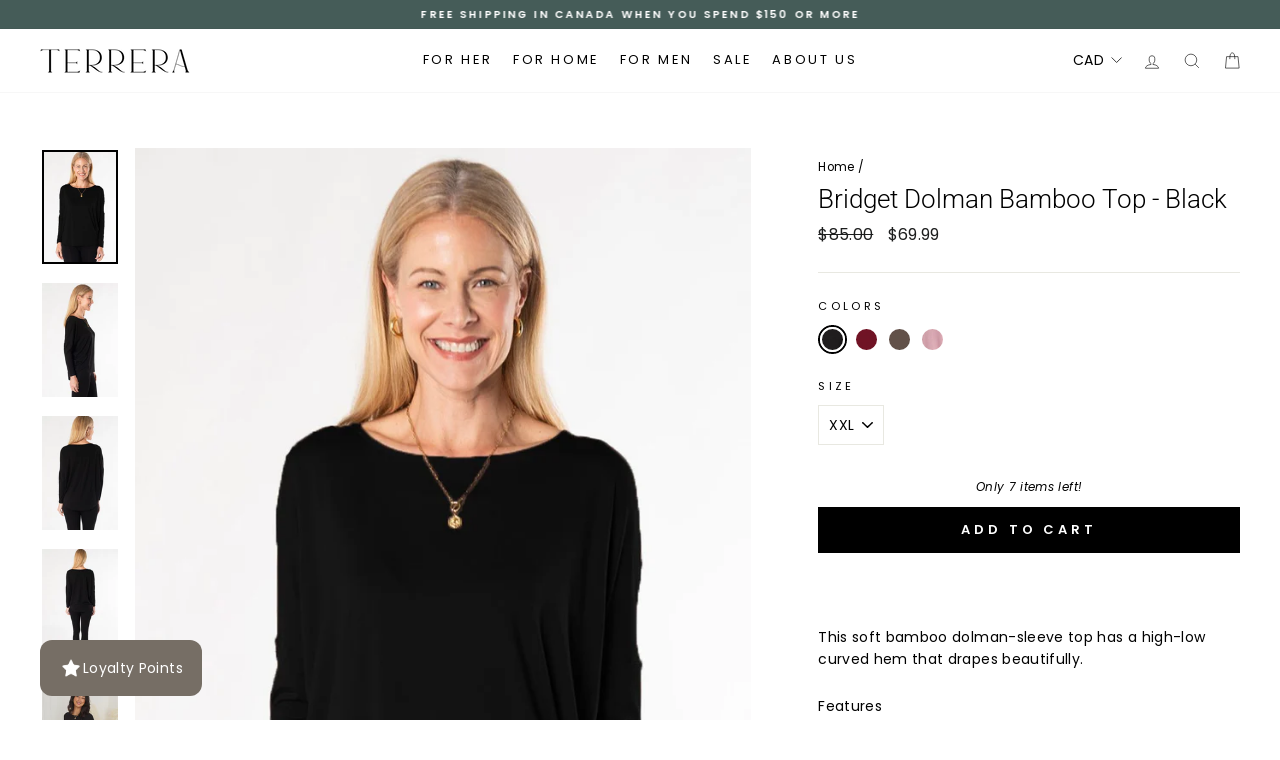

--- FILE ---
content_type: text/html; charset=utf-8
request_url: https://terrera.ca/products/bridget-dolman-bamboo-top
body_size: 72776
content:
<!doctype html>
<html class="no-js" lang="en" dir="ltr">
<head>
<meta name="p:domain_verify" content="e333cb4884d67a58e77fc65e5b3daba6"/>
  
  <meta charset="utf-8">
  <meta http-equiv="X-UA-Compatible" content="IE=edge,chrome=1">
  <meta name="viewport" content="width=device-width,initial-scale=1">
  <meta name="theme-color" content="#1c1d1d">
  <link rel="canonical" href="https://terrera.ca/products/bridget-dolman-bamboo-top">
  <link rel="preconnect" href="https://cdn.shopify.com">
  <link rel="preconnect" href="https://fonts.shopifycdn.com">
  <link rel="dns-prefetch" href="https://productreviews.shopifycdn.com">
  <link rel="dns-prefetch" href="https://ajax.googleapis.com">
  <link rel="dns-prefetch" href="https://maps.googleapis.com">
  <link rel="dns-prefetch" href="https://maps.gstatic.com">
<meta name="p:domain_verify" content="e333cb4884d67a58e77fc65e5b3daba6"/>
  <!-- Google Tag Manager -->
    <script>(function(w,d,s,l,i){w[l]=w[l]||[];w[l].push({'gtm.start':
    new Date().getTime(),event:'gtm.js'});var f=d.getElementsByTagName(s)[0],
    j=d.createElement(s),dl=l!='dataLayer'?'&l='+l:'';j.async=true;j.src=
    'https://www.googletagmanager.com/gtm.js?id='+i+dl;f.parentNode.insertBefore(j,f);
    })(window,document,'script','dataLayer','GTM-5KNMBNQ3');</script>
  <!-- End Google Tag Manager -->
  <script> window.dataLayer = window.dataLayer || []; function gtag(){dataLayer.push(arguments);} gtag('js', new Date()); gtag('config', 'G-P7TPS4Q44L'); </script><link rel="shortcut icon" href="//terrera.ca/cdn/shop/files/Terrera-Favicon_32x32.png?v=1646778288" type="image/png" /><title>Bridget Dolman Bamboo Top - Black
&ndash; Terrera
</title>
<meta name="description" content="This soft bamboo dolman-sleeve top has a high-low curved hem that drapes beautifully. Features Relaxed fit Dolman sleeve High-low curved hem Imported Fabrication 95% Viscose from bamboo, 5% Spandex (Jersey) First Model is 5’9”, wears a size S Second Model is 5&#39;8&quot;, wears a size S"><meta property="og:site_name" content="Terrera">
  <meta property="og:url" content="https://terrera.ca/products/bridget-dolman-bamboo-top">
  <meta property="og:title" content="Bridget Dolman Bamboo Top - Black">
  <meta property="og:type" content="product">
  <meta property="og:description" content="This soft bamboo dolman-sleeve top has a high-low curved hem that drapes beautifully. Features Relaxed fit Dolman sleeve High-low curved hem Imported Fabrication 95% Viscose from bamboo, 5% Spandex (Jersey) First Model is 5’9”, wears a size S Second Model is 5&#39;8&quot;, wears a size S"><meta property="og:image" content="http://terrera.ca/cdn/shop/files/WS_RT_BridgetDolmanTop-Black.jpg?v=1710340415">
    <meta property="og:image:secure_url" content="https://terrera.ca/cdn/shop/files/WS_RT_BridgetDolmanTop-Black.jpg?v=1710340415">
    <meta property="og:image:width" content="1000">
    <meta property="og:image:height" content="1500"><meta name="twitter:site" content="@terreracanada">
  <meta name="twitter:card" content="summary_large_image">
  <meta name="twitter:title" content="Bridget Dolman Bamboo Top - Black">
  <meta name="twitter:description" content="This soft bamboo dolman-sleeve top has a high-low curved hem that drapes beautifully. Features Relaxed fit Dolman sleeve High-low curved hem Imported Fabrication 95% Viscose from bamboo, 5% Spandex (Jersey) First Model is 5’9”, wears a size S Second Model is 5&#39;8&quot;, wears a size S">
<style data-shopify>@font-face {
  font-family: Roboto;
  font-weight: 300;
  font-style: normal;
  font-display: swap;
  src: url("//terrera.ca/cdn/fonts/roboto/roboto_n3.9ac06d5955eb603264929711f38e40623ddc14db.woff2") format("woff2"),
       url("//terrera.ca/cdn/fonts/roboto/roboto_n3.797df4bf78042ba6106158fcf6a8d0e116fbfdae.woff") format("woff");
}

  @font-face {
  font-family: Poppins;
  font-weight: 400;
  font-style: normal;
  font-display: swap;
  src: url("//terrera.ca/cdn/fonts/poppins/poppins_n4.0ba78fa5af9b0e1a374041b3ceaadf0a43b41362.woff2") format("woff2"),
       url("//terrera.ca/cdn/fonts/poppins/poppins_n4.214741a72ff2596839fc9760ee7a770386cf16ca.woff") format("woff");
}


  @font-face {
  font-family: Poppins;
  font-weight: 600;
  font-style: normal;
  font-display: swap;
  src: url("//terrera.ca/cdn/fonts/poppins/poppins_n6.aa29d4918bc243723d56b59572e18228ed0786f6.woff2") format("woff2"),
       url("//terrera.ca/cdn/fonts/poppins/poppins_n6.5f815d845fe073750885d5b7e619ee00e8111208.woff") format("woff");
}

  @font-face {
  font-family: Poppins;
  font-weight: 400;
  font-style: italic;
  font-display: swap;
  src: url("//terrera.ca/cdn/fonts/poppins/poppins_i4.846ad1e22474f856bd6b81ba4585a60799a9f5d2.woff2") format("woff2"),
       url("//terrera.ca/cdn/fonts/poppins/poppins_i4.56b43284e8b52fc64c1fd271f289a39e8477e9ec.woff") format("woff");
}

  @font-face {
  font-family: Poppins;
  font-weight: 600;
  font-style: italic;
  font-display: swap;
  src: url("//terrera.ca/cdn/fonts/poppins/poppins_i6.bb8044d6203f492888d626dafda3c2999253e8e9.woff2") format("woff2"),
       url("//terrera.ca/cdn/fonts/poppins/poppins_i6.e233dec1a61b1e7dead9f920159eda42280a02c3.woff") format("woff");
}

</style><link href="//terrera.ca/cdn/shop/t/70/assets/theme.css?v=179889195160245012111768239900" rel="stylesheet" type="text/css" media="all" />
<style data-shopify>:root {
    --typeHeaderPrimary: Roboto;
    --typeHeaderFallback: sans-serif;
    --typeHeaderSize: 30px;
    --typeHeaderWeight: 300;
    --typeHeaderLineHeight: 1;
    --typeHeaderSpacing: 0.05em;

    --typeBasePrimary:Poppins;
    --typeBaseFallback:sans-serif;
    --typeBaseSize: 14px;
    --typeBaseWeight: 400;
    --typeBaseSpacing: 0.025em;
    --typeBaseLineHeight: 1.6;

    --typeCollectionTitle: 18px;

    --iconWeight: 2px;
    --iconLinecaps: miter;

    
      --buttonRadius: 0px;
    

    --colorGridOverlayOpacity: 0.1;
  }

  .placeholder-content {
    background-image: linear-gradient(100deg, #ffffff 40%, #f7f7f7 63%, #ffffff 79%);
  }</style><link href="//terrera.ca/cdn/shop/t/70/assets/custom-fashioncan.css?v=168446622358223868931713194626" rel="stylesheet" type="text/css" media="all" />
  
  <script>
    document.documentElement.className = document.documentElement.className.replace('no-js', 'js');

    window.theme = window.theme || {};
    theme.routes = {
      home: "/",
      cart: "/cart.js",
      cartPage: "/cart",
      cartAdd: "/cart/add.js",
      cartChange: "/cart/change.js",
      search: "/search"
    };
    theme.strings = {
      soldOut: "Sold Out",
      unavailable: "Unavailable",
      inStockLabel: "In stock, ready to ship",
      stockLabel: "Only [count] items left!",
      willNotShipUntil: "Ready to ship [date]",
      willBeInStockAfter: "Back in stock [date]",
      waitingForStock: "Inventory on the way",
      savePrice: "Save [saved_amount]",
      cartEmpty: "Your cart is currently empty.",
      cartTermsConfirmation: "You must agree with the terms and conditions of sales to check out",
      searchCollections: "Collections:",
      searchPages: "Pages:",
      searchArticles: "Articles:"
    };
    theme.settings = {
      dynamicVariantsEnable: true,
      cartType: "drawer",
      isCustomerTemplate: false,
      moneyFormat: "\u003cspan class=money\u003e${{amount}}\u003c\/span\u003e",
      saveType: "dollar",
      productImageSize: "natural",
      productImageCover: true,
      predictiveSearch: true,
      predictiveSearchType: "product,article,page,collection",
      quickView: true,
      themeName: 'Impulse',
      themeVersion: "5.5.1"
    };
  </script>

  <script>window.performance && window.performance.mark && window.performance.mark('shopify.content_for_header.start');</script><meta name="google-site-verification" content="BwKroMsIB8g3zgBefZUx8lCht6jLygixuFrGRsJBmDw">
<meta name="facebook-domain-verification" content="wjx1tlct9mc0ertbytw3l8xxdsfyz2">
<meta name="facebook-domain-verification" content="dfw6yk5ixc8mmeyw6scguyy7nxdgxo">
<meta id="shopify-digital-wallet" name="shopify-digital-wallet" content="/2438671/digital_wallets/dialog">
<meta name="shopify-checkout-api-token" content="40a501c94f34b59569d5c2a6629bb822">
<meta id="in-context-paypal-metadata" data-shop-id="2438671" data-venmo-supported="false" data-environment="production" data-locale="en_US" data-paypal-v4="true" data-currency="CAD">
<link rel="alternate" type="application/json+oembed" href="https://terrera.ca/products/bridget-dolman-bamboo-top.oembed">
<script async="async" src="/checkouts/internal/preloads.js?locale=en-CA"></script>
<link rel="preconnect" href="https://shop.app" crossorigin="anonymous">
<script async="async" src="https://shop.app/checkouts/internal/preloads.js?locale=en-CA&shop_id=2438671" crossorigin="anonymous"></script>
<script id="apple-pay-shop-capabilities" type="application/json">{"shopId":2438671,"countryCode":"CA","currencyCode":"CAD","merchantCapabilities":["supports3DS"],"merchantId":"gid:\/\/shopify\/Shop\/2438671","merchantName":"Terrera","requiredBillingContactFields":["postalAddress","email","phone"],"requiredShippingContactFields":["postalAddress","email","phone"],"shippingType":"shipping","supportedNetworks":["visa","masterCard","amex","discover","interac","jcb"],"total":{"type":"pending","label":"Terrera","amount":"1.00"},"shopifyPaymentsEnabled":true,"supportsSubscriptions":true}</script>
<script id="shopify-features" type="application/json">{"accessToken":"40a501c94f34b59569d5c2a6629bb822","betas":["rich-media-storefront-analytics"],"domain":"terrera.ca","predictiveSearch":true,"shopId":2438671,"locale":"en"}</script>
<script>var Shopify = Shopify || {};
Shopify.shop = "leave-nothing-but-footprints.myshopify.com";
Shopify.locale = "en";
Shopify.currency = {"active":"CAD","rate":"1.0"};
Shopify.country = "CA";
Shopify.theme = {"name":"Terrera Retail - Impulse 2.0 - Front Page Redesign","id":122448707647,"schema_name":"Impulse","schema_version":"5.5.1","theme_store_id":857,"role":"main"};
Shopify.theme.handle = "null";
Shopify.theme.style = {"id":null,"handle":null};
Shopify.cdnHost = "terrera.ca/cdn";
Shopify.routes = Shopify.routes || {};
Shopify.routes.root = "/";</script>
<script type="module">!function(o){(o.Shopify=o.Shopify||{}).modules=!0}(window);</script>
<script>!function(o){function n(){var o=[];function n(){o.push(Array.prototype.slice.apply(arguments))}return n.q=o,n}var t=o.Shopify=o.Shopify||{};t.loadFeatures=n(),t.autoloadFeatures=n()}(window);</script>
<script>
  window.ShopifyPay = window.ShopifyPay || {};
  window.ShopifyPay.apiHost = "shop.app\/pay";
  window.ShopifyPay.redirectState = null;
</script>
<script id="shop-js-analytics" type="application/json">{"pageType":"product"}</script>
<script defer="defer" async type="module" src="//terrera.ca/cdn/shopifycloud/shop-js/modules/v2/client.init-shop-cart-sync_BApSsMSl.en.esm.js"></script>
<script defer="defer" async type="module" src="//terrera.ca/cdn/shopifycloud/shop-js/modules/v2/chunk.common_CBoos6YZ.esm.js"></script>
<script type="module">
  await import("//terrera.ca/cdn/shopifycloud/shop-js/modules/v2/client.init-shop-cart-sync_BApSsMSl.en.esm.js");
await import("//terrera.ca/cdn/shopifycloud/shop-js/modules/v2/chunk.common_CBoos6YZ.esm.js");

  window.Shopify.SignInWithShop?.initShopCartSync?.({"fedCMEnabled":true,"windoidEnabled":true});

</script>
<script defer="defer" async type="module" src="//terrera.ca/cdn/shopifycloud/shop-js/modules/v2/client.payment-terms_BHOWV7U_.en.esm.js"></script>
<script defer="defer" async type="module" src="//terrera.ca/cdn/shopifycloud/shop-js/modules/v2/chunk.common_CBoos6YZ.esm.js"></script>
<script defer="defer" async type="module" src="//terrera.ca/cdn/shopifycloud/shop-js/modules/v2/chunk.modal_Bu1hFZFC.esm.js"></script>
<script type="module">
  await import("//terrera.ca/cdn/shopifycloud/shop-js/modules/v2/client.payment-terms_BHOWV7U_.en.esm.js");
await import("//terrera.ca/cdn/shopifycloud/shop-js/modules/v2/chunk.common_CBoos6YZ.esm.js");
await import("//terrera.ca/cdn/shopifycloud/shop-js/modules/v2/chunk.modal_Bu1hFZFC.esm.js");

  
</script>
<script>
  window.Shopify = window.Shopify || {};
  if (!window.Shopify.featureAssets) window.Shopify.featureAssets = {};
  window.Shopify.featureAssets['shop-js'] = {"shop-cart-sync":["modules/v2/client.shop-cart-sync_DJczDl9f.en.esm.js","modules/v2/chunk.common_CBoos6YZ.esm.js"],"init-fed-cm":["modules/v2/client.init-fed-cm_BzwGC0Wi.en.esm.js","modules/v2/chunk.common_CBoos6YZ.esm.js"],"init-windoid":["modules/v2/client.init-windoid_BS26ThXS.en.esm.js","modules/v2/chunk.common_CBoos6YZ.esm.js"],"shop-cash-offers":["modules/v2/client.shop-cash-offers_DthCPNIO.en.esm.js","modules/v2/chunk.common_CBoos6YZ.esm.js","modules/v2/chunk.modal_Bu1hFZFC.esm.js"],"shop-button":["modules/v2/client.shop-button_D_JX508o.en.esm.js","modules/v2/chunk.common_CBoos6YZ.esm.js"],"init-shop-email-lookup-coordinator":["modules/v2/client.init-shop-email-lookup-coordinator_DFwWcvrS.en.esm.js","modules/v2/chunk.common_CBoos6YZ.esm.js"],"shop-toast-manager":["modules/v2/client.shop-toast-manager_tEhgP2F9.en.esm.js","modules/v2/chunk.common_CBoos6YZ.esm.js"],"shop-login-button":["modules/v2/client.shop-login-button_DwLgFT0K.en.esm.js","modules/v2/chunk.common_CBoos6YZ.esm.js","modules/v2/chunk.modal_Bu1hFZFC.esm.js"],"avatar":["modules/v2/client.avatar_BTnouDA3.en.esm.js"],"init-shop-cart-sync":["modules/v2/client.init-shop-cart-sync_BApSsMSl.en.esm.js","modules/v2/chunk.common_CBoos6YZ.esm.js"],"pay-button":["modules/v2/client.pay-button_BuNmcIr_.en.esm.js","modules/v2/chunk.common_CBoos6YZ.esm.js"],"init-shop-for-new-customer-accounts":["modules/v2/client.init-shop-for-new-customer-accounts_DrjXSI53.en.esm.js","modules/v2/client.shop-login-button_DwLgFT0K.en.esm.js","modules/v2/chunk.common_CBoos6YZ.esm.js","modules/v2/chunk.modal_Bu1hFZFC.esm.js"],"init-customer-accounts-sign-up":["modules/v2/client.init-customer-accounts-sign-up_TlVCiykN.en.esm.js","modules/v2/client.shop-login-button_DwLgFT0K.en.esm.js","modules/v2/chunk.common_CBoos6YZ.esm.js","modules/v2/chunk.modal_Bu1hFZFC.esm.js"],"shop-follow-button":["modules/v2/client.shop-follow-button_C5D3XtBb.en.esm.js","modules/v2/chunk.common_CBoos6YZ.esm.js","modules/v2/chunk.modal_Bu1hFZFC.esm.js"],"checkout-modal":["modules/v2/client.checkout-modal_8TC_1FUY.en.esm.js","modules/v2/chunk.common_CBoos6YZ.esm.js","modules/v2/chunk.modal_Bu1hFZFC.esm.js"],"init-customer-accounts":["modules/v2/client.init-customer-accounts_C0Oh2ljF.en.esm.js","modules/v2/client.shop-login-button_DwLgFT0K.en.esm.js","modules/v2/chunk.common_CBoos6YZ.esm.js","modules/v2/chunk.modal_Bu1hFZFC.esm.js"],"lead-capture":["modules/v2/client.lead-capture_Cq0gfm7I.en.esm.js","modules/v2/chunk.common_CBoos6YZ.esm.js","modules/v2/chunk.modal_Bu1hFZFC.esm.js"],"shop-login":["modules/v2/client.shop-login_BmtnoEUo.en.esm.js","modules/v2/chunk.common_CBoos6YZ.esm.js","modules/v2/chunk.modal_Bu1hFZFC.esm.js"],"payment-terms":["modules/v2/client.payment-terms_BHOWV7U_.en.esm.js","modules/v2/chunk.common_CBoos6YZ.esm.js","modules/v2/chunk.modal_Bu1hFZFC.esm.js"]};
</script>
<script>(function() {
  var isLoaded = false;
  function asyncLoad() {
    if (isLoaded) return;
    isLoaded = true;
    var urls = ["https:\/\/storelocator.apps.isenselabs.com\/js\/storepickup.js?shop=leave-nothing-but-footprints.myshopify.com","\/\/shopify.privy.com\/widget.js?shop=leave-nothing-but-footprints.myshopify.com","\/\/shopify.privy.com\/widget.js?shop=leave-nothing-but-footprints.myshopify.com","https:\/\/cdn.nfcube.com\/instafeed-ceb441864c51ceee8910c984c990d05a.js?shop=leave-nothing-but-footprints.myshopify.com","https:\/\/chimpstatic.com\/mcjs-connected\/js\/users\/3499e1af2671cffbd3cf85dea\/e7eff725a5b92599bba9b8154.js?shop=leave-nothing-but-footprints.myshopify.com","https:\/\/config.gorgias.chat\/bundle-loader\/01GYCBT4BCB7RVTVTRHDW1PBGT?source=shopify1click\u0026shop=leave-nothing-but-footprints.myshopify.com","https:\/\/cdn.9gtb.com\/loader.js?g_cvt_id=eaad20e6-46e5-443b-b78b-3339f203d31a\u0026shop=leave-nothing-but-footprints.myshopify.com"];
    for (var i = 0; i < urls.length; i++) {
      var s = document.createElement('script');
      s.type = 'text/javascript';
      s.async = true;
      s.src = urls[i];
      var x = document.getElementsByTagName('script')[0];
      x.parentNode.insertBefore(s, x);
    }
  };
  if(window.attachEvent) {
    window.attachEvent('onload', asyncLoad);
  } else {
    window.addEventListener('load', asyncLoad, false);
  }
})();</script>
<script id="__st">var __st={"a":2438671,"offset":-18000,"reqid":"ba2378aa-81b8-46f8-a4c5-84e092221aad-1768897655","pageurl":"terrera.ca\/products\/bridget-dolman-bamboo-top","u":"2acc2c222550","p":"product","rtyp":"product","rid":6958028521535};</script>
<script>window.ShopifyPaypalV4VisibilityTracking = true;</script>
<script id="captcha-bootstrap">!function(){'use strict';const t='contact',e='account',n='new_comment',o=[[t,t],['blogs',n],['comments',n],[t,'customer']],c=[[e,'customer_login'],[e,'guest_login'],[e,'recover_customer_password'],[e,'create_customer']],r=t=>t.map((([t,e])=>`form[action*='/${t}']:not([data-nocaptcha='true']) input[name='form_type'][value='${e}']`)).join(','),a=t=>()=>t?[...document.querySelectorAll(t)].map((t=>t.form)):[];function s(){const t=[...o],e=r(t);return a(e)}const i='password',u='form_key',d=['recaptcha-v3-token','g-recaptcha-response','h-captcha-response',i],f=()=>{try{return window.sessionStorage}catch{return}},m='__shopify_v',_=t=>t.elements[u];function p(t,e,n=!1){try{const o=window.sessionStorage,c=JSON.parse(o.getItem(e)),{data:r}=function(t){const{data:e,action:n}=t;return t[m]||n?{data:e,action:n}:{data:t,action:n}}(c);for(const[e,n]of Object.entries(r))t.elements[e]&&(t.elements[e].value=n);n&&o.removeItem(e)}catch(o){console.error('form repopulation failed',{error:o})}}const l='form_type',E='cptcha';function T(t){t.dataset[E]=!0}const w=window,h=w.document,L='Shopify',v='ce_forms',y='captcha';let A=!1;((t,e)=>{const n=(g='f06e6c50-85a8-45c8-87d0-21a2b65856fe',I='https://cdn.shopify.com/shopifycloud/storefront-forms-hcaptcha/ce_storefront_forms_captcha_hcaptcha.v1.5.2.iife.js',D={infoText:'Protected by hCaptcha',privacyText:'Privacy',termsText:'Terms'},(t,e,n)=>{const o=w[L][v],c=o.bindForm;if(c)return c(t,g,e,D).then(n);var r;o.q.push([[t,g,e,D],n]),r=I,A||(h.body.append(Object.assign(h.createElement('script'),{id:'captcha-provider',async:!0,src:r})),A=!0)});var g,I,D;w[L]=w[L]||{},w[L][v]=w[L][v]||{},w[L][v].q=[],w[L][y]=w[L][y]||{},w[L][y].protect=function(t,e){n(t,void 0,e),T(t)},Object.freeze(w[L][y]),function(t,e,n,w,h,L){const[v,y,A,g]=function(t,e,n){const i=e?o:[],u=t?c:[],d=[...i,...u],f=r(d),m=r(i),_=r(d.filter((([t,e])=>n.includes(e))));return[a(f),a(m),a(_),s()]}(w,h,L),I=t=>{const e=t.target;return e instanceof HTMLFormElement?e:e&&e.form},D=t=>v().includes(t);t.addEventListener('submit',(t=>{const e=I(t);if(!e)return;const n=D(e)&&!e.dataset.hcaptchaBound&&!e.dataset.recaptchaBound,o=_(e),c=g().includes(e)&&(!o||!o.value);(n||c)&&t.preventDefault(),c&&!n&&(function(t){try{if(!f())return;!function(t){const e=f();if(!e)return;const n=_(t);if(!n)return;const o=n.value;o&&e.removeItem(o)}(t);const e=Array.from(Array(32),(()=>Math.random().toString(36)[2])).join('');!function(t,e){_(t)||t.append(Object.assign(document.createElement('input'),{type:'hidden',name:u})),t.elements[u].value=e}(t,e),function(t,e){const n=f();if(!n)return;const o=[...t.querySelectorAll(`input[type='${i}']`)].map((({name:t})=>t)),c=[...d,...o],r={};for(const[a,s]of new FormData(t).entries())c.includes(a)||(r[a]=s);n.setItem(e,JSON.stringify({[m]:1,action:t.action,data:r}))}(t,e)}catch(e){console.error('failed to persist form',e)}}(e),e.submit())}));const S=(t,e)=>{t&&!t.dataset[E]&&(n(t,e.some((e=>e===t))),T(t))};for(const o of['focusin','change'])t.addEventListener(o,(t=>{const e=I(t);D(e)&&S(e,y())}));const B=e.get('form_key'),M=e.get(l),P=B&&M;t.addEventListener('DOMContentLoaded',(()=>{const t=y();if(P)for(const e of t)e.elements[l].value===M&&p(e,B);[...new Set([...A(),...v().filter((t=>'true'===t.dataset.shopifyCaptcha))])].forEach((e=>S(e,t)))}))}(h,new URLSearchParams(w.location.search),n,t,e,['guest_login'])})(!0,!0)}();</script>
<script integrity="sha256-4kQ18oKyAcykRKYeNunJcIwy7WH5gtpwJnB7kiuLZ1E=" data-source-attribution="shopify.loadfeatures" defer="defer" src="//terrera.ca/cdn/shopifycloud/storefront/assets/storefront/load_feature-a0a9edcb.js" crossorigin="anonymous"></script>
<script crossorigin="anonymous" defer="defer" src="//terrera.ca/cdn/shopifycloud/storefront/assets/shopify_pay/storefront-65b4c6d7.js?v=20250812"></script>
<script data-source-attribution="shopify.dynamic_checkout.dynamic.init">var Shopify=Shopify||{};Shopify.PaymentButton=Shopify.PaymentButton||{isStorefrontPortableWallets:!0,init:function(){window.Shopify.PaymentButton.init=function(){};var t=document.createElement("script");t.src="https://terrera.ca/cdn/shopifycloud/portable-wallets/latest/portable-wallets.en.js",t.type="module",document.head.appendChild(t)}};
</script>
<script data-source-attribution="shopify.dynamic_checkout.buyer_consent">
  function portableWalletsHideBuyerConsent(e){var t=document.getElementById("shopify-buyer-consent"),n=document.getElementById("shopify-subscription-policy-button");t&&n&&(t.classList.add("hidden"),t.setAttribute("aria-hidden","true"),n.removeEventListener("click",e))}function portableWalletsShowBuyerConsent(e){var t=document.getElementById("shopify-buyer-consent"),n=document.getElementById("shopify-subscription-policy-button");t&&n&&(t.classList.remove("hidden"),t.removeAttribute("aria-hidden"),n.addEventListener("click",e))}window.Shopify?.PaymentButton&&(window.Shopify.PaymentButton.hideBuyerConsent=portableWalletsHideBuyerConsent,window.Shopify.PaymentButton.showBuyerConsent=portableWalletsShowBuyerConsent);
</script>
<script data-source-attribution="shopify.dynamic_checkout.cart.bootstrap">document.addEventListener("DOMContentLoaded",(function(){function t(){return document.querySelector("shopify-accelerated-checkout-cart, shopify-accelerated-checkout")}if(t())Shopify.PaymentButton.init();else{new MutationObserver((function(e,n){t()&&(Shopify.PaymentButton.init(),n.disconnect())})).observe(document.body,{childList:!0,subtree:!0})}}));
</script>
<link id="shopify-accelerated-checkout-styles" rel="stylesheet" media="screen" href="https://terrera.ca/cdn/shopifycloud/portable-wallets/latest/accelerated-checkout-backwards-compat.css" crossorigin="anonymous">
<style id="shopify-accelerated-checkout-cart">
        #shopify-buyer-consent {
  margin-top: 1em;
  display: inline-block;
  width: 100%;
}

#shopify-buyer-consent.hidden {
  display: none;
}

#shopify-subscription-policy-button {
  background: none;
  border: none;
  padding: 0;
  text-decoration: underline;
  font-size: inherit;
  cursor: pointer;
}

#shopify-subscription-policy-button::before {
  box-shadow: none;
}

      </style>

<script>window.performance && window.performance.mark && window.performance.mark('shopify.content_for_header.end');</script>

  <script src="//terrera.ca/cdn/shop/t/70/assets/vendor-scripts-v11.js" defer="defer"></script><link rel="stylesheet" href="//terrera.ca/cdn/shop/t/70/assets/country-flags.css"><script src="//terrera.ca/cdn/shop/t/70/assets/theme.js?v=92511768018144717631689771826" defer="defer"></script>
  <script src="//terrera.ca/cdn/shop/t/70/assets/custom.js?v=8324501383853434791689771826" defer="defer"></script><!-- BEGIN app block: shopify://apps/judge-me-reviews/blocks/judgeme_core/61ccd3b1-a9f2-4160-9fe9-4fec8413e5d8 --><!-- Start of Judge.me Core -->






<link rel="dns-prefetch" href="https://cdnwidget.judge.me">
<link rel="dns-prefetch" href="https://cdn.judge.me">
<link rel="dns-prefetch" href="https://cdn1.judge.me">
<link rel="dns-prefetch" href="https://api.judge.me">

<script data-cfasync='false' class='jdgm-settings-script'>window.jdgmSettings={"pagination":5,"disable_web_reviews":false,"badge_no_review_text":"No reviews","badge_n_reviews_text":"{{ n }} review/reviews","hide_badge_preview_if_no_reviews":true,"badge_hide_text":false,"enforce_center_preview_badge":false,"widget_title":"Customer Reviews","widget_open_form_text":"Write a review","widget_close_form_text":"Cancel review","widget_refresh_page_text":"Refresh page","widget_summary_text":"Based on {{ number_of_reviews }} review/reviews","widget_no_review_text":"Be the first to write a review","widget_name_field_text":"Display name","widget_verified_name_field_text":"Verified Name (public)","widget_name_placeholder_text":"Display name","widget_required_field_error_text":"This field is required.","widget_email_field_text":"Email address","widget_verified_email_field_text":"Verified Email (private, can not be edited)","widget_email_placeholder_text":"Your email address","widget_email_field_error_text":"Please enter a valid email address.","widget_rating_field_text":"Rating","widget_review_title_field_text":"Review Title","widget_review_title_placeholder_text":"Give your review a title","widget_review_body_field_text":"Review content","widget_review_body_placeholder_text":"Start writing here...","widget_pictures_field_text":"Picture/Video (optional)","widget_submit_review_text":"Submit Review","widget_submit_verified_review_text":"Submit Verified Review","widget_submit_success_msg_with_auto_publish":"Thank you! Please refresh the page in a few moments to see your review. You can remove or edit your review by logging into \u003ca href='https://judge.me/login' target='_blank' rel='nofollow noopener'\u003eJudge.me\u003c/a\u003e","widget_submit_success_msg_no_auto_publish":"Thank you! Your review will be published as soon as it is approved by the shop admin. You can remove or edit your review by logging into \u003ca href='https://judge.me/login' target='_blank' rel='nofollow noopener'\u003eJudge.me\u003c/a\u003e","widget_show_default_reviews_out_of_total_text":"Showing {{ n_reviews_shown }} out of {{ n_reviews }} reviews.","widget_show_all_link_text":"Show all","widget_show_less_link_text":"Show less","widget_author_said_text":"{{ reviewer_name }} said:","widget_days_text":"{{ n }} days ago","widget_weeks_text":"{{ n }} week/weeks ago","widget_months_text":"{{ n }} month/months ago","widget_years_text":"{{ n }} year/years ago","widget_yesterday_text":"Yesterday","widget_today_text":"Today","widget_replied_text":"\u003e\u003e {{ shop_name }} replied:","widget_read_more_text":"Read more","widget_reviewer_name_as_initial":"","widget_rating_filter_color":"","widget_rating_filter_see_all_text":"See all reviews","widget_sorting_most_recent_text":"Most Recent","widget_sorting_highest_rating_text":"Highest Rating","widget_sorting_lowest_rating_text":"Lowest Rating","widget_sorting_with_pictures_text":"Only Pictures","widget_sorting_most_helpful_text":"Most Helpful","widget_open_question_form_text":"Ask a question","widget_reviews_subtab_text":"Reviews","widget_questions_subtab_text":"Questions","widget_question_label_text":"Question","widget_answer_label_text":"Answer","widget_question_placeholder_text":"Write your question here","widget_submit_question_text":"Submit Question","widget_question_submit_success_text":"Thank you for your question! We will notify you once it gets answered.","verified_badge_text":"Verified","verified_badge_bg_color":"","verified_badge_text_color":"","verified_badge_placement":"left-of-reviewer-name","widget_review_max_height":"","widget_hide_border":false,"widget_social_share":false,"widget_thumb":false,"widget_review_location_show":false,"widget_location_format":"country_iso_code","all_reviews_include_out_of_store_products":true,"all_reviews_out_of_store_text":"(out of store)","all_reviews_pagination":100,"all_reviews_product_name_prefix_text":"about","enable_review_pictures":true,"enable_question_anwser":false,"widget_theme":"","review_date_format":"mm/dd/yyyy","default_sort_method":"most-recent","widget_product_reviews_subtab_text":"Product Reviews","widget_shop_reviews_subtab_text":"Shop Reviews","widget_other_products_reviews_text":"Reviews for other products","widget_store_reviews_subtab_text":"Store reviews","widget_no_store_reviews_text":"This store hasn't received any reviews yet","widget_web_restriction_product_reviews_text":"This product hasn't received any reviews yet","widget_no_items_text":"No items found","widget_show_more_text":"Show more","widget_write_a_store_review_text":"Write a Store Review","widget_other_languages_heading":"Reviews in Other Languages","widget_translate_review_text":"Translate review to {{ language }}","widget_translating_review_text":"Translating...","widget_show_original_translation_text":"Show original ({{ language }})","widget_translate_review_failed_text":"Review couldn't be translated.","widget_translate_review_retry_text":"Retry","widget_translate_review_try_again_later_text":"Try again later","show_product_url_for_grouped_product":false,"widget_sorting_pictures_first_text":"Pictures First","show_pictures_on_all_rev_page_mobile":false,"show_pictures_on_all_rev_page_desktop":false,"floating_tab_hide_mobile_install_preference":false,"floating_tab_button_name":"★ Reviews","floating_tab_title":"Let customers speak for us","floating_tab_button_color":"","floating_tab_button_background_color":"","floating_tab_url":"","floating_tab_url_enabled":false,"floating_tab_tab_style":"text","all_reviews_text_badge_text":"Customers rate us {{ shop.metafields.judgeme.all_reviews_rating | round: 1 }}/5 based on {{ shop.metafields.judgeme.all_reviews_count }} reviews.","all_reviews_text_badge_text_branded_style":"{{ shop.metafields.judgeme.all_reviews_rating | round: 1 }} out of 5 stars based on {{ shop.metafields.judgeme.all_reviews_count }} reviews","is_all_reviews_text_badge_a_link":false,"show_stars_for_all_reviews_text_badge":false,"all_reviews_text_badge_url":"","all_reviews_text_style":"branded","all_reviews_text_color_style":"judgeme_brand_color","all_reviews_text_color":"#108474","all_reviews_text_show_jm_brand":true,"featured_carousel_show_header":true,"featured_carousel_title":"Why customers love our bedding!","testimonials_carousel_title":"Customers are saying","videos_carousel_title":"Real customer stories","cards_carousel_title":"Customers are saying","featured_carousel_count_text":"from {{ n }} reviews","featured_carousel_add_link_to_all_reviews_page":false,"featured_carousel_url":"","featured_carousel_show_images":true,"featured_carousel_autoslide_interval":5,"featured_carousel_arrows_on_the_sides":true,"featured_carousel_height":500,"featured_carousel_width":100,"featured_carousel_image_size":400,"featured_carousel_image_height":250,"featured_carousel_arrow_color":"#ebe9e8","verified_count_badge_style":"branded","verified_count_badge_orientation":"horizontal","verified_count_badge_color_style":"judgeme_brand_color","verified_count_badge_color":"#108474","is_verified_count_badge_a_link":false,"verified_count_badge_url":"","verified_count_badge_show_jm_brand":true,"widget_rating_preset_default":5,"widget_first_sub_tab":"product-reviews","widget_show_histogram":true,"widget_histogram_use_custom_color":false,"widget_pagination_use_custom_color":false,"widget_star_use_custom_color":false,"widget_verified_badge_use_custom_color":false,"widget_write_review_use_custom_color":false,"picture_reminder_submit_button":"Upload Pictures","enable_review_videos":false,"mute_video_by_default":false,"widget_sorting_videos_first_text":"Videos First","widget_review_pending_text":"Pending","featured_carousel_items_for_large_screen":3,"social_share_options_order":"Facebook,Twitter","remove_microdata_snippet":true,"disable_json_ld":false,"enable_json_ld_products":false,"preview_badge_show_question_text":false,"preview_badge_no_question_text":"No questions","preview_badge_n_question_text":"{{ number_of_questions }} question/questions","qa_badge_show_icon":false,"qa_badge_position":"same-row","remove_judgeme_branding":false,"widget_add_search_bar":true,"widget_search_bar_placeholder":"Search","widget_sorting_verified_only_text":"Verified only","featured_carousel_theme":"default","featured_carousel_show_rating":true,"featured_carousel_show_title":true,"featured_carousel_show_body":true,"featured_carousel_show_date":false,"featured_carousel_show_reviewer":true,"featured_carousel_show_product":true,"featured_carousel_header_background_color":"#108474","featured_carousel_header_text_color":"#ffffff","featured_carousel_name_product_separator":"reviewed","featured_carousel_full_star_background":"#108474","featured_carousel_empty_star_background":"#dadada","featured_carousel_vertical_theme_background":"#f9fafb","featured_carousel_verified_badge_enable":true,"featured_carousel_verified_badge_color":"#108474","featured_carousel_border_style":"round","featured_carousel_review_line_length_limit":3,"featured_carousel_more_reviews_button_text":"Read more reviews","featured_carousel_view_product_button_text":"View product","all_reviews_page_load_reviews_on":"scroll","all_reviews_page_load_more_text":"Load More Reviews","disable_fb_tab_reviews":false,"enable_ajax_cdn_cache":false,"widget_advanced_speed_features":5,"widget_public_name_text":"displayed publicly like","default_reviewer_name":"John Smith","default_reviewer_name_has_non_latin":true,"widget_reviewer_anonymous":"Anonymous","medals_widget_title":"Judge.me Review Medals","medals_widget_background_color":"#f9fafb","medals_widget_position":"footer_all_pages","medals_widget_border_color":"#f9fafb","medals_widget_verified_text_position":"left","medals_widget_use_monochromatic_version":false,"medals_widget_elements_color":"#108474","show_reviewer_avatar":true,"widget_invalid_yt_video_url_error_text":"Not a YouTube video URL","widget_max_length_field_error_text":"Please enter no more than {0} characters.","widget_show_country_flag":false,"widget_show_collected_via_shop_app":true,"widget_verified_by_shop_badge_style":"light","widget_verified_by_shop_text":"Verified by Shop","widget_show_photo_gallery":true,"widget_load_with_code_splitting":true,"widget_ugc_install_preference":false,"widget_ugc_title":"Made by us, Shared by you","widget_ugc_subtitle":"Tag us to see your picture featured in our page","widget_ugc_arrows_color":"#ffffff","widget_ugc_primary_button_text":"Buy Now","widget_ugc_primary_button_background_color":"#108474","widget_ugc_primary_button_text_color":"#ffffff","widget_ugc_primary_button_border_width":"0","widget_ugc_primary_button_border_style":"none","widget_ugc_primary_button_border_color":"#108474","widget_ugc_primary_button_border_radius":"25","widget_ugc_secondary_button_text":"Load More","widget_ugc_secondary_button_background_color":"#ffffff","widget_ugc_secondary_button_text_color":"#108474","widget_ugc_secondary_button_border_width":"2","widget_ugc_secondary_button_border_style":"solid","widget_ugc_secondary_button_border_color":"#108474","widget_ugc_secondary_button_border_radius":"25","widget_ugc_reviews_button_text":"View Reviews","widget_ugc_reviews_button_background_color":"#ffffff","widget_ugc_reviews_button_text_color":"#108474","widget_ugc_reviews_button_border_width":"2","widget_ugc_reviews_button_border_style":"solid","widget_ugc_reviews_button_border_color":"#108474","widget_ugc_reviews_button_border_radius":"25","widget_ugc_reviews_button_link_to":"judgeme-reviews-page","widget_ugc_show_post_date":true,"widget_ugc_max_width":"800","widget_rating_metafield_value_type":true,"widget_primary_color":"#455c58","widget_enable_secondary_color":true,"widget_secondary_color":"#d7d2cb","widget_summary_average_rating_text":"{{ average_rating }} out of 5","widget_media_grid_title":"Customer photos \u0026 videos","widget_media_grid_see_more_text":"See more","widget_round_style":true,"widget_show_product_medals":true,"widget_verified_by_judgeme_text":"Verified by Judge.me","widget_show_store_medals":true,"widget_verified_by_judgeme_text_in_store_medals":"Verified by Judge.me","widget_media_field_exceed_quantity_message":"Sorry, we can only accept {{ max_media }} for one review.","widget_media_field_exceed_limit_message":"{{ file_name }} is too large, please select a {{ media_type }} less than {{ size_limit }}MB.","widget_review_submitted_text":"Review Submitted!","widget_question_submitted_text":"Question Submitted!","widget_close_form_text_question":"Cancel","widget_write_your_answer_here_text":"Write your answer here","widget_enabled_branded_link":true,"widget_show_collected_by_judgeme":true,"widget_reviewer_name_color":"","widget_write_review_text_color":"","widget_write_review_bg_color":"","widget_collected_by_judgeme_text":"collected by Judge.me","widget_pagination_type":"standard","widget_load_more_text":"Load More","widget_load_more_color":"#108474","widget_full_review_text":"Full Review","widget_read_more_reviews_text":"Read More Reviews","widget_read_questions_text":"Read Questions","widget_questions_and_answers_text":"Questions \u0026 Answers","widget_verified_by_text":"Verified by","widget_verified_text":"Verified","widget_number_of_reviews_text":"{{ number_of_reviews }} reviews","widget_back_button_text":"Back","widget_next_button_text":"Next","widget_custom_forms_filter_button":"Filters","custom_forms_style":"horizontal","widget_show_review_information":false,"how_reviews_are_collected":"How reviews are collected?","widget_show_review_keywords":true,"widget_gdpr_statement":"How we use your data: We'll only contact you about the review you left, and only if necessary. By submitting your review, you agree to Judge.me's \u003ca href='https://judge.me/terms' target='_blank' rel='nofollow noopener'\u003eterms\u003c/a\u003e, \u003ca href='https://judge.me/privacy' target='_blank' rel='nofollow noopener'\u003eprivacy\u003c/a\u003e and \u003ca href='https://judge.me/content-policy' target='_blank' rel='nofollow noopener'\u003econtent\u003c/a\u003e policies.","widget_multilingual_sorting_enabled":false,"widget_translate_review_content_enabled":false,"widget_translate_review_content_method":"manual","popup_widget_review_selection":"automatically","popup_widget_round_border_style":true,"popup_widget_show_title":true,"popup_widget_show_body":true,"popup_widget_show_reviewer":false,"popup_widget_show_product":true,"popup_widget_show_pictures":true,"popup_widget_use_review_picture":true,"popup_widget_show_on_home_page":true,"popup_widget_show_on_product_page":true,"popup_widget_show_on_collection_page":true,"popup_widget_show_on_cart_page":true,"popup_widget_position":"bottom_left","popup_widget_first_review_delay":5,"popup_widget_duration":5,"popup_widget_interval":5,"popup_widget_review_count":5,"popup_widget_hide_on_mobile":false,"review_snippet_widget_round_border_style":true,"review_snippet_widget_card_color":"#FFFFFF","review_snippet_widget_slider_arrows_background_color":"#FFFFFF","review_snippet_widget_slider_arrows_color":"#000000","review_snippet_widget_star_color":"#108474","show_product_variant":false,"all_reviews_product_variant_label_text":"Variant: ","widget_show_verified_branding":true,"widget_ai_summary_title":"Customers say","widget_ai_summary_disclaimer":"AI-powered review summary based on recent customer reviews","widget_show_ai_summary":false,"widget_show_ai_summary_bg":false,"widget_show_review_title_input":true,"redirect_reviewers_invited_via_email":"review_widget","request_store_review_after_product_review":false,"request_review_other_products_in_order":false,"review_form_color_scheme":"default","review_form_corner_style":"square","review_form_star_color":{},"review_form_text_color":"#333333","review_form_background_color":"#ffffff","review_form_field_background_color":"#fafafa","review_form_button_color":{},"review_form_button_text_color":"#ffffff","review_form_modal_overlay_color":"#000000","review_content_screen_title_text":"How would you rate this product?","review_content_introduction_text":"We would love it if you would share a bit about your experience.","store_review_form_title_text":"How would you rate this store?","store_review_form_introduction_text":"We would love it if you would share a bit about your experience.","show_review_guidance_text":true,"one_star_review_guidance_text":"Poor","five_star_review_guidance_text":"Great","customer_information_screen_title_text":"About you","customer_information_introduction_text":"Please tell us more about you.","custom_questions_screen_title_text":"Your experience in more detail","custom_questions_introduction_text":"Here are a few questions to help us understand more about your experience.","review_submitted_screen_title_text":"Thanks for your review!","review_submitted_screen_thank_you_text":"We are processing it and it will appear on the store soon.","review_submitted_screen_email_verification_text":"Please confirm your email by clicking the link we just sent you. This helps us keep reviews authentic.","review_submitted_request_store_review_text":"Would you like to share your experience of shopping with us?","review_submitted_review_other_products_text":"Would you like to review these products?","store_review_screen_title_text":"Would you like to share your experience of shopping with us?","store_review_introduction_text":"We value your feedback and use it to improve. Please share any thoughts or suggestions you have.","reviewer_media_screen_title_picture_text":"Share a picture","reviewer_media_introduction_picture_text":"Upload a photo to support your review.","reviewer_media_screen_title_video_text":"Share a video","reviewer_media_introduction_video_text":"Upload a video to support your review.","reviewer_media_screen_title_picture_or_video_text":"Share a picture or video","reviewer_media_introduction_picture_or_video_text":"Upload a photo or video to support your review.","reviewer_media_youtube_url_text":"Paste your Youtube URL here","advanced_settings_next_step_button_text":"Next","advanced_settings_close_review_button_text":"Close","modal_write_review_flow":false,"write_review_flow_required_text":"Required","write_review_flow_privacy_message_text":"We respect your privacy.","write_review_flow_anonymous_text":"Post review as anonymous","write_review_flow_visibility_text":"This won't be visible to other customers.","write_review_flow_multiple_selection_help_text":"Select as many as you like","write_review_flow_single_selection_help_text":"Select one option","write_review_flow_required_field_error_text":"This field is required","write_review_flow_invalid_email_error_text":"Please enter a valid email address","write_review_flow_max_length_error_text":"Max. {{ max_length }} characters.","write_review_flow_media_upload_text":"\u003cb\u003eClick to upload\u003c/b\u003e or drag and drop","write_review_flow_gdpr_statement":"We'll only contact you about your review if necessary. By submitting your review, you agree to our \u003ca href='https://judge.me/terms' target='_blank' rel='nofollow noopener'\u003eterms and conditions\u003c/a\u003e and \u003ca href='https://judge.me/privacy' target='_blank' rel='nofollow noopener'\u003eprivacy policy\u003c/a\u003e.","rating_only_reviews_enabled":false,"show_negative_reviews_help_screen":false,"new_review_flow_help_screen_rating_threshold":3,"negative_review_resolution_screen_title_text":"Tell us more","negative_review_resolution_text":"Your experience matters to us. If there were issues with your purchase, we're here to help. Feel free to reach out to us, we'd love the opportunity to make things right.","negative_review_resolution_button_text":"Contact us","negative_review_resolution_proceed_with_review_text":"Leave a review","negative_review_resolution_subject":"Issue with purchase from {{ shop_name }}.{{ order_name }}","preview_badge_collection_page_install_status":false,"widget_review_custom_css":"","preview_badge_custom_css":"","preview_badge_stars_count":"5-stars","featured_carousel_custom_css":"","floating_tab_custom_css":"","all_reviews_widget_custom_css":"","medals_widget_custom_css":"","verified_badge_custom_css":"","all_reviews_text_custom_css":"","transparency_badges_collected_via_store_invite":false,"transparency_badges_from_another_provider":false,"transparency_badges_collected_from_store_visitor":false,"transparency_badges_collected_by_verified_review_provider":false,"transparency_badges_earned_reward":false,"transparency_badges_collected_via_store_invite_text":"Review collected via store invitation","transparency_badges_from_another_provider_text":"Review collected from another provider","transparency_badges_collected_from_store_visitor_text":"Review collected from a store visitor","transparency_badges_written_in_google_text":"Review written in Google","transparency_badges_written_in_etsy_text":"Review written in Etsy","transparency_badges_written_in_shop_app_text":"Review written in Shop App","transparency_badges_earned_reward_text":"Review earned a reward for future purchase","product_review_widget_per_page":10,"widget_store_review_label_text":"Review about the store","checkout_comment_extension_title_on_product_page":"Customer Comments","checkout_comment_extension_num_latest_comment_show":5,"checkout_comment_extension_format":"name_and_timestamp","checkout_comment_customer_name":"last_initial","checkout_comment_comment_notification":true,"preview_badge_collection_page_install_preference":true,"preview_badge_home_page_install_preference":false,"preview_badge_product_page_install_preference":true,"review_widget_install_preference":"","review_carousel_install_preference":false,"floating_reviews_tab_install_preference":"none","verified_reviews_count_badge_install_preference":false,"all_reviews_text_install_preference":false,"review_widget_best_location":true,"judgeme_medals_install_preference":false,"review_widget_revamp_enabled":false,"review_widget_qna_enabled":false,"review_widget_header_theme":"minimal","review_widget_widget_title_enabled":true,"review_widget_header_text_size":"medium","review_widget_header_text_weight":"regular","review_widget_average_rating_style":"compact","review_widget_bar_chart_enabled":true,"review_widget_bar_chart_type":"numbers","review_widget_bar_chart_style":"standard","review_widget_expanded_media_gallery_enabled":false,"review_widget_reviews_section_theme":"standard","review_widget_image_style":"thumbnails","review_widget_review_image_ratio":"square","review_widget_stars_size":"medium","review_widget_verified_badge":"standard_text","review_widget_review_title_text_size":"medium","review_widget_review_text_size":"medium","review_widget_review_text_length":"medium","review_widget_number_of_columns_desktop":3,"review_widget_carousel_transition_speed":5,"review_widget_custom_questions_answers_display":"always","review_widget_button_text_color":"#FFFFFF","review_widget_text_color":"#000000","review_widget_lighter_text_color":"#7B7B7B","review_widget_corner_styling":"soft","review_widget_review_word_singular":"review","review_widget_review_word_plural":"reviews","review_widget_voting_label":"Helpful?","review_widget_shop_reply_label":"Reply from {{ shop_name }}:","review_widget_filters_title":"Filters","qna_widget_question_word_singular":"Question","qna_widget_question_word_plural":"Questions","qna_widget_answer_reply_label":"Answer from {{ answerer_name }}:","qna_content_screen_title_text":"Ask a question about this product","qna_widget_question_required_field_error_text":"Please enter your question.","qna_widget_flow_gdpr_statement":"We'll only contact you about your question if necessary. By submitting your question, you agree to our \u003ca href='https://judge.me/terms' target='_blank' rel='nofollow noopener'\u003eterms and conditions\u003c/a\u003e and \u003ca href='https://judge.me/privacy' target='_blank' rel='nofollow noopener'\u003eprivacy policy\u003c/a\u003e.","qna_widget_question_submitted_text":"Thanks for your question!","qna_widget_close_form_text_question":"Close","qna_widget_question_submit_success_text":"We’ll notify you by email when your question is answered.","all_reviews_widget_v2025_enabled":false,"all_reviews_widget_v2025_header_theme":"default","all_reviews_widget_v2025_widget_title_enabled":true,"all_reviews_widget_v2025_header_text_size":"medium","all_reviews_widget_v2025_header_text_weight":"regular","all_reviews_widget_v2025_average_rating_style":"compact","all_reviews_widget_v2025_bar_chart_enabled":true,"all_reviews_widget_v2025_bar_chart_type":"numbers","all_reviews_widget_v2025_bar_chart_style":"standard","all_reviews_widget_v2025_expanded_media_gallery_enabled":false,"all_reviews_widget_v2025_show_store_medals":true,"all_reviews_widget_v2025_show_photo_gallery":true,"all_reviews_widget_v2025_show_review_keywords":false,"all_reviews_widget_v2025_show_ai_summary":false,"all_reviews_widget_v2025_show_ai_summary_bg":false,"all_reviews_widget_v2025_add_search_bar":false,"all_reviews_widget_v2025_default_sort_method":"most-recent","all_reviews_widget_v2025_reviews_per_page":10,"all_reviews_widget_v2025_reviews_section_theme":"default","all_reviews_widget_v2025_image_style":"thumbnails","all_reviews_widget_v2025_review_image_ratio":"square","all_reviews_widget_v2025_stars_size":"medium","all_reviews_widget_v2025_verified_badge":"bold_badge","all_reviews_widget_v2025_review_title_text_size":"medium","all_reviews_widget_v2025_review_text_size":"medium","all_reviews_widget_v2025_review_text_length":"medium","all_reviews_widget_v2025_number_of_columns_desktop":3,"all_reviews_widget_v2025_carousel_transition_speed":5,"all_reviews_widget_v2025_custom_questions_answers_display":"always","all_reviews_widget_v2025_show_product_variant":false,"all_reviews_widget_v2025_show_reviewer_avatar":true,"all_reviews_widget_v2025_reviewer_name_as_initial":"","all_reviews_widget_v2025_review_location_show":false,"all_reviews_widget_v2025_location_format":"","all_reviews_widget_v2025_show_country_flag":false,"all_reviews_widget_v2025_verified_by_shop_badge_style":"light","all_reviews_widget_v2025_social_share":false,"all_reviews_widget_v2025_social_share_options_order":"Facebook,Twitter,LinkedIn,Pinterest","all_reviews_widget_v2025_pagination_type":"standard","all_reviews_widget_v2025_button_text_color":"#FFFFFF","all_reviews_widget_v2025_text_color":"#000000","all_reviews_widget_v2025_lighter_text_color":"#7B7B7B","all_reviews_widget_v2025_corner_styling":"soft","all_reviews_widget_v2025_title":"Customer reviews","all_reviews_widget_v2025_ai_summary_title":"Customers say about this store","all_reviews_widget_v2025_no_review_text":"Be the first to write a review","platform":"shopify","branding_url":"https://app.judge.me/reviews/stores/terrera.ca","branding_text":"Powered by Judge.me","locale":"en","reply_name":"Terrera","widget_version":"3.0","footer":true,"autopublish":true,"review_dates":true,"enable_custom_form":false,"shop_use_review_site":true,"shop_locale":"en","enable_multi_locales_translations":true,"show_review_title_input":true,"review_verification_email_status":"always","can_be_branded":true,"reply_name_text":"Terrera"};</script> <style class='jdgm-settings-style'>.jdgm-xx{left:0}:root{--jdgm-primary-color: #455c58;--jdgm-secondary-color: #d7d2cb;--jdgm-star-color: #455c58;--jdgm-write-review-text-color: white;--jdgm-write-review-bg-color: #455c58;--jdgm-paginate-color: #455c58;--jdgm-border-radius: 10;--jdgm-reviewer-name-color: #455c58}.jdgm-histogram__bar-content{background-color:#455c58}.jdgm-rev[data-verified-buyer=true] .jdgm-rev__icon.jdgm-rev__icon:after,.jdgm-rev__buyer-badge.jdgm-rev__buyer-badge{color:white;background-color:#455c58}.jdgm-review-widget--small .jdgm-gallery.jdgm-gallery .jdgm-gallery__thumbnail-link:nth-child(8) .jdgm-gallery__thumbnail-wrapper.jdgm-gallery__thumbnail-wrapper:before{content:"See more"}@media only screen and (min-width: 768px){.jdgm-gallery.jdgm-gallery .jdgm-gallery__thumbnail-link:nth-child(8) .jdgm-gallery__thumbnail-wrapper.jdgm-gallery__thumbnail-wrapper:before{content:"See more"}}.jdgm-prev-badge[data-average-rating='0.00']{display:none !important}.jdgm-author-all-initials{display:none !important}.jdgm-author-last-initial{display:none !important}.jdgm-rev-widg__title{visibility:hidden}.jdgm-rev-widg__summary-text{visibility:hidden}.jdgm-prev-badge__text{visibility:hidden}.jdgm-rev__prod-link-prefix:before{content:'about'}.jdgm-rev__variant-label:before{content:'Variant: '}.jdgm-rev__out-of-store-text:before{content:'(out of store)'}@media only screen and (min-width: 768px){.jdgm-rev__pics .jdgm-rev_all-rev-page-picture-separator,.jdgm-rev__pics .jdgm-rev__product-picture{display:none}}@media only screen and (max-width: 768px){.jdgm-rev__pics .jdgm-rev_all-rev-page-picture-separator,.jdgm-rev__pics .jdgm-rev__product-picture{display:none}}.jdgm-preview-badge[data-template="index"]{display:none !important}.jdgm-verified-count-badget[data-from-snippet="true"]{display:none !important}.jdgm-carousel-wrapper[data-from-snippet="true"]{display:none !important}.jdgm-all-reviews-text[data-from-snippet="true"]{display:none !important}.jdgm-medals-section[data-from-snippet="true"]{display:none !important}.jdgm-ugc-media-wrapper[data-from-snippet="true"]{display:none !important}.jdgm-rev__transparency-badge[data-badge-type="review_collected_via_store_invitation"]{display:none !important}.jdgm-rev__transparency-badge[data-badge-type="review_collected_from_another_provider"]{display:none !important}.jdgm-rev__transparency-badge[data-badge-type="review_collected_from_store_visitor"]{display:none !important}.jdgm-rev__transparency-badge[data-badge-type="review_written_in_etsy"]{display:none !important}.jdgm-rev__transparency-badge[data-badge-type="review_written_in_google_business"]{display:none !important}.jdgm-rev__transparency-badge[data-badge-type="review_written_in_shop_app"]{display:none !important}.jdgm-rev__transparency-badge[data-badge-type="review_earned_for_future_purchase"]{display:none !important}.jdgm-review-snippet-widget .jdgm-rev-snippet-widget__cards-container .jdgm-rev-snippet-card{border-radius:8px;background:#fff}.jdgm-review-snippet-widget .jdgm-rev-snippet-widget__cards-container .jdgm-rev-snippet-card__rev-rating .jdgm-star{color:#108474}.jdgm-review-snippet-widget .jdgm-rev-snippet-widget__prev-btn,.jdgm-review-snippet-widget .jdgm-rev-snippet-widget__next-btn{border-radius:50%;background:#fff}.jdgm-review-snippet-widget .jdgm-rev-snippet-widget__prev-btn>svg,.jdgm-review-snippet-widget .jdgm-rev-snippet-widget__next-btn>svg{fill:#000}.jdgm-full-rev-modal.rev-snippet-widget .jm-mfp-container .jm-mfp-content,.jdgm-full-rev-modal.rev-snippet-widget .jm-mfp-container .jdgm-full-rev__icon,.jdgm-full-rev-modal.rev-snippet-widget .jm-mfp-container .jdgm-full-rev__pic-img,.jdgm-full-rev-modal.rev-snippet-widget .jm-mfp-container .jdgm-full-rev__reply{border-radius:8px}.jdgm-full-rev-modal.rev-snippet-widget .jm-mfp-container .jdgm-full-rev[data-verified-buyer="true"] .jdgm-full-rev__icon::after{border-radius:8px}.jdgm-full-rev-modal.rev-snippet-widget .jm-mfp-container .jdgm-full-rev .jdgm-rev__buyer-badge{border-radius:calc( 8px / 2 )}.jdgm-full-rev-modal.rev-snippet-widget .jm-mfp-container .jdgm-full-rev .jdgm-full-rev__replier::before{content:'Terrera'}.jdgm-full-rev-modal.rev-snippet-widget .jm-mfp-container .jdgm-full-rev .jdgm-full-rev__product-button{border-radius:calc( 8px * 6 )}
</style> <style class='jdgm-settings-style'></style>

  
  
  
  <style class='jdgm-miracle-styles'>
  @-webkit-keyframes jdgm-spin{0%{-webkit-transform:rotate(0deg);-ms-transform:rotate(0deg);transform:rotate(0deg)}100%{-webkit-transform:rotate(359deg);-ms-transform:rotate(359deg);transform:rotate(359deg)}}@keyframes jdgm-spin{0%{-webkit-transform:rotate(0deg);-ms-transform:rotate(0deg);transform:rotate(0deg)}100%{-webkit-transform:rotate(359deg);-ms-transform:rotate(359deg);transform:rotate(359deg)}}@font-face{font-family:'JudgemeStar';src:url("[data-uri]") format("woff");font-weight:normal;font-style:normal}.jdgm-star{font-family:'JudgemeStar';display:inline !important;text-decoration:none !important;padding:0 4px 0 0 !important;margin:0 !important;font-weight:bold;opacity:1;-webkit-font-smoothing:antialiased;-moz-osx-font-smoothing:grayscale}.jdgm-star:hover{opacity:1}.jdgm-star:last-of-type{padding:0 !important}.jdgm-star.jdgm--on:before{content:"\e000"}.jdgm-star.jdgm--off:before{content:"\e001"}.jdgm-star.jdgm--half:before{content:"\e002"}.jdgm-widget *{margin:0;line-height:1.4;-webkit-box-sizing:border-box;-moz-box-sizing:border-box;box-sizing:border-box;-webkit-overflow-scrolling:touch}.jdgm-hidden{display:none !important;visibility:hidden !important}.jdgm-temp-hidden{display:none}.jdgm-spinner{width:40px;height:40px;margin:auto;border-radius:50%;border-top:2px solid #eee;border-right:2px solid #eee;border-bottom:2px solid #eee;border-left:2px solid #ccc;-webkit-animation:jdgm-spin 0.8s infinite linear;animation:jdgm-spin 0.8s infinite linear}.jdgm-prev-badge{display:block !important}

</style>


  
  
   


<script data-cfasync='false' class='jdgm-script'>
!function(e){window.jdgm=window.jdgm||{},jdgm.CDN_HOST="https://cdnwidget.judge.me/",jdgm.CDN_HOST_ALT="https://cdn2.judge.me/cdn/widget_frontend/",jdgm.API_HOST="https://api.judge.me/",jdgm.CDN_BASE_URL="https://cdn.shopify.com/extensions/019bd8d1-7316-7084-ad16-a5cae1fbcea4/judgeme-extensions-298/assets/",
jdgm.docReady=function(d){(e.attachEvent?"complete"===e.readyState:"loading"!==e.readyState)?
setTimeout(d,0):e.addEventListener("DOMContentLoaded",d)},jdgm.loadCSS=function(d,t,o,a){
!o&&jdgm.loadCSS.requestedUrls.indexOf(d)>=0||(jdgm.loadCSS.requestedUrls.push(d),
(a=e.createElement("link")).rel="stylesheet",a.class="jdgm-stylesheet",a.media="nope!",
a.href=d,a.onload=function(){this.media="all",t&&setTimeout(t)},e.body.appendChild(a))},
jdgm.loadCSS.requestedUrls=[],jdgm.loadJS=function(e,d){var t=new XMLHttpRequest;
t.onreadystatechange=function(){4===t.readyState&&(Function(t.response)(),d&&d(t.response))},
t.open("GET",e),t.onerror=function(){if(e.indexOf(jdgm.CDN_HOST)===0&&jdgm.CDN_HOST_ALT!==jdgm.CDN_HOST){var f=e.replace(jdgm.CDN_HOST,jdgm.CDN_HOST_ALT);jdgm.loadJS(f,d)}},t.send()},jdgm.docReady((function(){(window.jdgmLoadCSS||e.querySelectorAll(
".jdgm-widget, .jdgm-all-reviews-page").length>0)&&(jdgmSettings.widget_load_with_code_splitting?
parseFloat(jdgmSettings.widget_version)>=3?jdgm.loadCSS(jdgm.CDN_HOST+"widget_v3/base.css"):
jdgm.loadCSS(jdgm.CDN_HOST+"widget/base.css"):jdgm.loadCSS(jdgm.CDN_HOST+"shopify_v2.css"),
jdgm.loadJS(jdgm.CDN_HOST+"loa"+"der.js"))}))}(document);
</script>
<noscript><link rel="stylesheet" type="text/css" media="all" href="https://cdnwidget.judge.me/shopify_v2.css"></noscript>

<!-- BEGIN app snippet: theme_fix_tags --><script>
  (function() {
    var jdgmThemeFixes = null;
    if (!jdgmThemeFixes) return;
    var thisThemeFix = jdgmThemeFixes[Shopify.theme.id];
    if (!thisThemeFix) return;

    if (thisThemeFix.html) {
      document.addEventListener("DOMContentLoaded", function() {
        var htmlDiv = document.createElement('div');
        htmlDiv.classList.add('jdgm-theme-fix-html');
        htmlDiv.innerHTML = thisThemeFix.html;
        document.body.append(htmlDiv);
      });
    };

    if (thisThemeFix.css) {
      var styleTag = document.createElement('style');
      styleTag.classList.add('jdgm-theme-fix-style');
      styleTag.innerHTML = thisThemeFix.css;
      document.head.append(styleTag);
    };

    if (thisThemeFix.js) {
      var scriptTag = document.createElement('script');
      scriptTag.classList.add('jdgm-theme-fix-script');
      scriptTag.innerHTML = thisThemeFix.js;
      document.head.append(scriptTag);
    };
  })();
</script>
<!-- END app snippet -->
<!-- End of Judge.me Core -->



<!-- END app block --><!-- BEGIN app block: shopify://apps/klaviyo-email-marketing-sms/blocks/klaviyo-onsite-embed/2632fe16-c075-4321-a88b-50b567f42507 -->












  <script async src="https://static.klaviyo.com/onsite/js/UPjjsE/klaviyo.js?company_id=UPjjsE"></script>
  <script>!function(){if(!window.klaviyo){window._klOnsite=window._klOnsite||[];try{window.klaviyo=new Proxy({},{get:function(n,i){return"push"===i?function(){var n;(n=window._klOnsite).push.apply(n,arguments)}:function(){for(var n=arguments.length,o=new Array(n),w=0;w<n;w++)o[w]=arguments[w];var t="function"==typeof o[o.length-1]?o.pop():void 0,e=new Promise((function(n){window._klOnsite.push([i].concat(o,[function(i){t&&t(i),n(i)}]))}));return e}}})}catch(n){window.klaviyo=window.klaviyo||[],window.klaviyo.push=function(){var n;(n=window._klOnsite).push.apply(n,arguments)}}}}();</script>

  
    <script id="viewed_product">
      if (item == null) {
        var _learnq = _learnq || [];

        var MetafieldReviews = null
        var MetafieldYotpoRating = null
        var MetafieldYotpoCount = null
        var MetafieldLooxRating = null
        var MetafieldLooxCount = null
        var okendoProduct = null
        var okendoProductReviewCount = null
        var okendoProductReviewAverageValue = null
        try {
          // The following fields are used for Customer Hub recently viewed in order to add reviews.
          // This information is not part of __kla_viewed. Instead, it is part of __kla_viewed_reviewed_items
          MetafieldReviews = {};
          MetafieldYotpoRating = null
          MetafieldYotpoCount = null
          MetafieldLooxRating = null
          MetafieldLooxCount = null

          okendoProduct = null
          // If the okendo metafield is not legacy, it will error, which then requires the new json formatted data
          if (okendoProduct && 'error' in okendoProduct) {
            okendoProduct = null
          }
          okendoProductReviewCount = okendoProduct ? okendoProduct.reviewCount : null
          okendoProductReviewAverageValue = okendoProduct ? okendoProduct.reviewAverageValue : null
        } catch (error) {
          console.error('Error in Klaviyo onsite reviews tracking:', error);
        }

        var item = {
          Name: "Bridget Dolman Bamboo Top - Black",
          ProductID: 6958028521535,
          Categories: ["Women's Clothing","Women's Tops","Workday Comfort"],
          ImageURL: "https://terrera.ca/cdn/shop/files/WS_RT_BridgetDolmanTop-Black_grande.jpg?v=1710340415",
          URL: "https://terrera.ca/products/bridget-dolman-bamboo-top",
          Brand: "Terrera",
          Price: "$69.99",
          Value: "69.99",
          CompareAtPrice: "$85.00"
        };
        _learnq.push(['track', 'Viewed Product', item]);
        _learnq.push(['trackViewedItem', {
          Title: item.Name,
          ItemId: item.ProductID,
          Categories: item.Categories,
          ImageUrl: item.ImageURL,
          Url: item.URL,
          Metadata: {
            Brand: item.Brand,
            Price: item.Price,
            Value: item.Value,
            CompareAtPrice: item.CompareAtPrice
          },
          metafields:{
            reviews: MetafieldReviews,
            yotpo:{
              rating: MetafieldYotpoRating,
              count: MetafieldYotpoCount,
            },
            loox:{
              rating: MetafieldLooxRating,
              count: MetafieldLooxCount,
            },
            okendo: {
              rating: okendoProductReviewAverageValue,
              count: okendoProductReviewCount,
            }
          }
        }]);
      }
    </script>
  




  <script>
    window.klaviyoReviewsProductDesignMode = false
  </script>







<!-- END app block --><!-- BEGIN app block: shopify://apps/seo-on-blog/blocks/avada-seoon-setting/a45c3e67-be9f-4255-a194-b255a24f37c9 --><!-- BEGIN app snippet: avada-seoon-robot --><!-- Avada SEOOn Robot -->





<!-- END app snippet -->
<!-- BEGIN app snippet: avada-seoon-social --><!-- Avada SEOOn Social -->



<!-- END app snippet -->
<!-- BEGIN app snippet: avada-seoon-gsd --><!-- END app snippet -->
<!-- BEGIN app snippet: avada-seoon-custom-css --> <!-- END app snippet -->
<!-- BEGIN app snippet: avada-seoon-faqs-gsd -->

<!-- END app snippet -->
<!-- BEGIN app snippet: avada-seoon-page-tag --><!-- Avada SEOOn Page Tag -->
<!-- BEGIN app snippet: avada-seoon-robot --><!-- Avada SEOOn Robot -->





<!-- END app snippet -->

<link href="//cdn.shopify.com/extensions/019b2f73-0fda-7492-9f0c-984659b366db/seoon-blog-107/assets/page-tag.css" rel="stylesheet" type="text/css" media="all" />
<!-- END Avada SEOOn Page Tag -->
<!-- END app snippet -->
<!-- BEGIN app snippet: avada-seoon-recipe-gsd -->

<!-- END app snippet -->
<!-- BEGIN app snippet: avada-seoon-protect-content --><!-- Avada SEOOn Protect Content --><!--End Avada SEOOn Protect Content -->
<!-- END app snippet -->

<!-- END app block --><script src="https://cdn.shopify.com/extensions/019bd8d1-7316-7084-ad16-a5cae1fbcea4/judgeme-extensions-298/assets/loader.js" type="text/javascript" defer="defer"></script>
<link href="https://cdn.shopify.com/extensions/019b2f73-0fda-7492-9f0c-984659b366db/seoon-blog-107/assets/style-dynamic-product.css" rel="stylesheet" type="text/css" media="all">
<link href="https://monorail-edge.shopifysvc.com" rel="dns-prefetch">
<script>(function(){if ("sendBeacon" in navigator && "performance" in window) {try {var session_token_from_headers = performance.getEntriesByType('navigation')[0].serverTiming.find(x => x.name == '_s').description;} catch {var session_token_from_headers = undefined;}var session_cookie_matches = document.cookie.match(/_shopify_s=([^;]*)/);var session_token_from_cookie = session_cookie_matches && session_cookie_matches.length === 2 ? session_cookie_matches[1] : "";var session_token = session_token_from_headers || session_token_from_cookie || "";function handle_abandonment_event(e) {var entries = performance.getEntries().filter(function(entry) {return /monorail-edge.shopifysvc.com/.test(entry.name);});if (!window.abandonment_tracked && entries.length === 0) {window.abandonment_tracked = true;var currentMs = Date.now();var navigation_start = performance.timing.navigationStart;var payload = {shop_id: 2438671,url: window.location.href,navigation_start,duration: currentMs - navigation_start,session_token,page_type: "product"};window.navigator.sendBeacon("https://monorail-edge.shopifysvc.com/v1/produce", JSON.stringify({schema_id: "online_store_buyer_site_abandonment/1.1",payload: payload,metadata: {event_created_at_ms: currentMs,event_sent_at_ms: currentMs}}));}}window.addEventListener('pagehide', handle_abandonment_event);}}());</script>
<script id="web-pixels-manager-setup">(function e(e,d,r,n,o){if(void 0===o&&(o={}),!Boolean(null===(a=null===(i=window.Shopify)||void 0===i?void 0:i.analytics)||void 0===a?void 0:a.replayQueue)){var i,a;window.Shopify=window.Shopify||{};var t=window.Shopify;t.analytics=t.analytics||{};var s=t.analytics;s.replayQueue=[],s.publish=function(e,d,r){return s.replayQueue.push([e,d,r]),!0};try{self.performance.mark("wpm:start")}catch(e){}var l=function(){var e={modern:/Edge?\/(1{2}[4-9]|1[2-9]\d|[2-9]\d{2}|\d{4,})\.\d+(\.\d+|)|Firefox\/(1{2}[4-9]|1[2-9]\d|[2-9]\d{2}|\d{4,})\.\d+(\.\d+|)|Chrom(ium|e)\/(9{2}|\d{3,})\.\d+(\.\d+|)|(Maci|X1{2}).+ Version\/(15\.\d+|(1[6-9]|[2-9]\d|\d{3,})\.\d+)([,.]\d+|)( \(\w+\)|)( Mobile\/\w+|) Safari\/|Chrome.+OPR\/(9{2}|\d{3,})\.\d+\.\d+|(CPU[ +]OS|iPhone[ +]OS|CPU[ +]iPhone|CPU IPhone OS|CPU iPad OS)[ +]+(15[._]\d+|(1[6-9]|[2-9]\d|\d{3,})[._]\d+)([._]\d+|)|Android:?[ /-](13[3-9]|1[4-9]\d|[2-9]\d{2}|\d{4,})(\.\d+|)(\.\d+|)|Android.+Firefox\/(13[5-9]|1[4-9]\d|[2-9]\d{2}|\d{4,})\.\d+(\.\d+|)|Android.+Chrom(ium|e)\/(13[3-9]|1[4-9]\d|[2-9]\d{2}|\d{4,})\.\d+(\.\d+|)|SamsungBrowser\/([2-9]\d|\d{3,})\.\d+/,legacy:/Edge?\/(1[6-9]|[2-9]\d|\d{3,})\.\d+(\.\d+|)|Firefox\/(5[4-9]|[6-9]\d|\d{3,})\.\d+(\.\d+|)|Chrom(ium|e)\/(5[1-9]|[6-9]\d|\d{3,})\.\d+(\.\d+|)([\d.]+$|.*Safari\/(?![\d.]+ Edge\/[\d.]+$))|(Maci|X1{2}).+ Version\/(10\.\d+|(1[1-9]|[2-9]\d|\d{3,})\.\d+)([,.]\d+|)( \(\w+\)|)( Mobile\/\w+|) Safari\/|Chrome.+OPR\/(3[89]|[4-9]\d|\d{3,})\.\d+\.\d+|(CPU[ +]OS|iPhone[ +]OS|CPU[ +]iPhone|CPU IPhone OS|CPU iPad OS)[ +]+(10[._]\d+|(1[1-9]|[2-9]\d|\d{3,})[._]\d+)([._]\d+|)|Android:?[ /-](13[3-9]|1[4-9]\d|[2-9]\d{2}|\d{4,})(\.\d+|)(\.\d+|)|Mobile Safari.+OPR\/([89]\d|\d{3,})\.\d+\.\d+|Android.+Firefox\/(13[5-9]|1[4-9]\d|[2-9]\d{2}|\d{4,})\.\d+(\.\d+|)|Android.+Chrom(ium|e)\/(13[3-9]|1[4-9]\d|[2-9]\d{2}|\d{4,})\.\d+(\.\d+|)|Android.+(UC? ?Browser|UCWEB|U3)[ /]?(15\.([5-9]|\d{2,})|(1[6-9]|[2-9]\d|\d{3,})\.\d+)\.\d+|SamsungBrowser\/(5\.\d+|([6-9]|\d{2,})\.\d+)|Android.+MQ{2}Browser\/(14(\.(9|\d{2,})|)|(1[5-9]|[2-9]\d|\d{3,})(\.\d+|))(\.\d+|)|K[Aa][Ii]OS\/(3\.\d+|([4-9]|\d{2,})\.\d+)(\.\d+|)/},d=e.modern,r=e.legacy,n=navigator.userAgent;return n.match(d)?"modern":n.match(r)?"legacy":"unknown"}(),u="modern"===l?"modern":"legacy",c=(null!=n?n:{modern:"",legacy:""})[u],f=function(e){return[e.baseUrl,"/wpm","/b",e.hashVersion,"modern"===e.buildTarget?"m":"l",".js"].join("")}({baseUrl:d,hashVersion:r,buildTarget:u}),m=function(e){var d=e.version,r=e.bundleTarget,n=e.surface,o=e.pageUrl,i=e.monorailEndpoint;return{emit:function(e){var a=e.status,t=e.errorMsg,s=(new Date).getTime(),l=JSON.stringify({metadata:{event_sent_at_ms:s},events:[{schema_id:"web_pixels_manager_load/3.1",payload:{version:d,bundle_target:r,page_url:o,status:a,surface:n,error_msg:t},metadata:{event_created_at_ms:s}}]});if(!i)return console&&console.warn&&console.warn("[Web Pixels Manager] No Monorail endpoint provided, skipping logging."),!1;try{return self.navigator.sendBeacon.bind(self.navigator)(i,l)}catch(e){}var u=new XMLHttpRequest;try{return u.open("POST",i,!0),u.setRequestHeader("Content-Type","text/plain"),u.send(l),!0}catch(e){return console&&console.warn&&console.warn("[Web Pixels Manager] Got an unhandled error while logging to Monorail."),!1}}}}({version:r,bundleTarget:l,surface:e.surface,pageUrl:self.location.href,monorailEndpoint:e.monorailEndpoint});try{o.browserTarget=l,function(e){var d=e.src,r=e.async,n=void 0===r||r,o=e.onload,i=e.onerror,a=e.sri,t=e.scriptDataAttributes,s=void 0===t?{}:t,l=document.createElement("script"),u=document.querySelector("head"),c=document.querySelector("body");if(l.async=n,l.src=d,a&&(l.integrity=a,l.crossOrigin="anonymous"),s)for(var f in s)if(Object.prototype.hasOwnProperty.call(s,f))try{l.dataset[f]=s[f]}catch(e){}if(o&&l.addEventListener("load",o),i&&l.addEventListener("error",i),u)u.appendChild(l);else{if(!c)throw new Error("Did not find a head or body element to append the script");c.appendChild(l)}}({src:f,async:!0,onload:function(){if(!function(){var e,d;return Boolean(null===(d=null===(e=window.Shopify)||void 0===e?void 0:e.analytics)||void 0===d?void 0:d.initialized)}()){var d=window.webPixelsManager.init(e)||void 0;if(d){var r=window.Shopify.analytics;r.replayQueue.forEach((function(e){var r=e[0],n=e[1],o=e[2];d.publishCustomEvent(r,n,o)})),r.replayQueue=[],r.publish=d.publishCustomEvent,r.visitor=d.visitor,r.initialized=!0}}},onerror:function(){return m.emit({status:"failed",errorMsg:"".concat(f," has failed to load")})},sri:function(e){var d=/^sha384-[A-Za-z0-9+/=]+$/;return"string"==typeof e&&d.test(e)}(c)?c:"",scriptDataAttributes:o}),m.emit({status:"loading"})}catch(e){m.emit({status:"failed",errorMsg:(null==e?void 0:e.message)||"Unknown error"})}}})({shopId: 2438671,storefrontBaseUrl: "https://terrera.ca",extensionsBaseUrl: "https://extensions.shopifycdn.com/cdn/shopifycloud/web-pixels-manager",monorailEndpoint: "https://monorail-edge.shopifysvc.com/unstable/produce_batch",surface: "storefront-renderer",enabledBetaFlags: ["2dca8a86"],webPixelsConfigList: [{"id":"1399586879","configuration":"{\"accountID\":\"UPjjsE\",\"webPixelConfig\":\"eyJlbmFibGVBZGRlZFRvQ2FydEV2ZW50cyI6IHRydWV9\"}","eventPayloadVersion":"v1","runtimeContext":"STRICT","scriptVersion":"524f6c1ee37bacdca7657a665bdca589","type":"APP","apiClientId":123074,"privacyPurposes":["ANALYTICS","MARKETING"],"dataSharingAdjustments":{"protectedCustomerApprovalScopes":["read_customer_address","read_customer_email","read_customer_name","read_customer_personal_data","read_customer_phone"]}},{"id":"1174470719","configuration":"{\"shop\":\"leave-nothing-but-footprints.myshopify.com\"}","eventPayloadVersion":"v1","runtimeContext":"STRICT","scriptVersion":"933d4caa1e2cc643aeb46e3c5f7a4c7d","type":"APP","apiClientId":18394152961,"privacyPurposes":["ANALYTICS"],"dataSharingAdjustments":{"protectedCustomerApprovalScopes":["read_customer_email","read_customer_name","read_customer_personal_data","read_customer_phone"]}},{"id":"975798335","configuration":"{\"pixel_id\":\"327163838553066\",\"pixel_type\":\"facebook_pixel\"}","eventPayloadVersion":"v1","runtimeContext":"OPEN","scriptVersion":"ca16bc87fe92b6042fbaa3acc2fbdaa6","type":"APP","apiClientId":2329312,"privacyPurposes":["ANALYTICS","MARKETING","SALE_OF_DATA"],"dataSharingAdjustments":{"protectedCustomerApprovalScopes":["read_customer_address","read_customer_email","read_customer_name","read_customer_personal_data","read_customer_phone"]}},{"id":"750452799","configuration":"{\"webPixelName\":\"Judge.me\"}","eventPayloadVersion":"v1","runtimeContext":"STRICT","scriptVersion":"34ad157958823915625854214640f0bf","type":"APP","apiClientId":683015,"privacyPurposes":["ANALYTICS"],"dataSharingAdjustments":{"protectedCustomerApprovalScopes":["read_customer_email","read_customer_name","read_customer_personal_data","read_customer_phone"]}},{"id":"597164095","configuration":"{\"accountID\":\"58979e3e-11ac-4c66-afb2-ece040ec0fa8\",\"endpoint\":\"https:\/\/platform.moast.io\/apps\/moast\/event\"}","eventPayloadVersion":"v1","runtimeContext":"STRICT","scriptVersion":"f0586dad335268df5f6073df999a20f8","type":"APP","apiClientId":108560121857,"privacyPurposes":["ANALYTICS","MARKETING","SALE_OF_DATA"],"dataSharingAdjustments":{"protectedCustomerApprovalScopes":["read_customer_address","read_customer_email","read_customer_name","read_customer_personal_data","read_customer_phone"]}},{"id":"345309247","configuration":"{\"config\":\"{\\\"google_tag_ids\\\":[\\\"G-77TVVBWPGE\\\",\\\"AW-385033828\\\",\\\"GT-PL3V82S\\\",\\\"G-P7TPS4Q44L\\\"],\\\"target_country\\\":\\\"CA\\\",\\\"gtag_events\\\":[{\\\"type\\\":\\\"search\\\",\\\"action_label\\\":[\\\"G-77TVVBWPGE\\\",\\\"AW-385033828\\\/0TwaCMyKy4ECEOTMzLcB\\\",\\\"G-P7TPS4Q44L\\\",\\\"AW-11287079562\\\"]},{\\\"type\\\":\\\"begin_checkout\\\",\\\"action_label\\\":[\\\"G-77TVVBWPGE\\\",\\\"AW-385033828\\\/92PUCMmKy4ECEOTMzLcB\\\",\\\"G-P7TPS4Q44L\\\",\\\"AW-11287079562\\\"]},{\\\"type\\\":\\\"view_item\\\",\\\"action_label\\\":[\\\"G-77TVVBWPGE\\\",\\\"AW-385033828\\\/uzKNCMOKy4ECEOTMzLcB\\\",\\\"MC-MJVL01T0B2\\\",\\\"G-P7TPS4Q44L\\\",\\\"AW-11287079562\\\"]},{\\\"type\\\":\\\"purchase\\\",\\\"action_label\\\":[\\\"G-77TVVBWPGE\\\",\\\"AW-385033828\\\/gySLCMCKy4ECEOTMzLcB\\\",\\\"MC-MJVL01T0B2\\\",\\\"AW-11287079562\\\/l6KnCLrwstcYEIrVjIYq\\\",\\\"G-P7TPS4Q44L\\\",\\\"AW-11287079562\\\"]},{\\\"type\\\":\\\"page_view\\\",\\\"action_label\\\":[\\\"G-77TVVBWPGE\\\",\\\"AW-385033828\\\/ZyJcCL2Ky4ECEOTMzLcB\\\",\\\"MC-MJVL01T0B2\\\",\\\"G-P7TPS4Q44L\\\",\\\"AW-11287079562\\\"]},{\\\"type\\\":\\\"add_payment_info\\\",\\\"action_label\\\":[\\\"G-77TVVBWPGE\\\",\\\"AW-385033828\\\/a03vCM-Ky4ECEOTMzLcB\\\",\\\"G-P7TPS4Q44L\\\",\\\"AW-11287079562\\\"]},{\\\"type\\\":\\\"add_to_cart\\\",\\\"action_label\\\":[\\\"G-77TVVBWPGE\\\",\\\"AW-385033828\\\/yolgCMaKy4ECEOTMzLcB\\\",\\\"G-P7TPS4Q44L\\\",\\\"AW-11287079562\\\"]}],\\\"enable_monitoring_mode\\\":false}\"}","eventPayloadVersion":"v1","runtimeContext":"OPEN","scriptVersion":"b2a88bafab3e21179ed38636efcd8a93","type":"APP","apiClientId":1780363,"privacyPurposes":[],"dataSharingAdjustments":{"protectedCustomerApprovalScopes":["read_customer_address","read_customer_email","read_customer_name","read_customer_personal_data","read_customer_phone"]}},{"id":"301858879","configuration":"{\"pixelCode\":\"CABQA9BC77U3F5K1P02G\"}","eventPayloadVersion":"v1","runtimeContext":"STRICT","scriptVersion":"22e92c2ad45662f435e4801458fb78cc","type":"APP","apiClientId":4383523,"privacyPurposes":["ANALYTICS","MARKETING","SALE_OF_DATA"],"dataSharingAdjustments":{"protectedCustomerApprovalScopes":["read_customer_address","read_customer_email","read_customer_name","read_customer_personal_data","read_customer_phone"]}},{"id":"66158655","configuration":"{\"tagID\":\"2614105889839\"}","eventPayloadVersion":"v1","runtimeContext":"STRICT","scriptVersion":"18031546ee651571ed29edbe71a3550b","type":"APP","apiClientId":3009811,"privacyPurposes":["ANALYTICS","MARKETING","SALE_OF_DATA"],"dataSharingAdjustments":{"protectedCustomerApprovalScopes":["read_customer_address","read_customer_email","read_customer_name","read_customer_personal_data","read_customer_phone"]}},{"id":"48496703","eventPayloadVersion":"v1","runtimeContext":"LAX","scriptVersion":"1","type":"CUSTOM","privacyPurposes":["MARKETING"],"name":"Meta pixel (migrated)"},{"id":"shopify-app-pixel","configuration":"{}","eventPayloadVersion":"v1","runtimeContext":"STRICT","scriptVersion":"0450","apiClientId":"shopify-pixel","type":"APP","privacyPurposes":["ANALYTICS","MARKETING"]},{"id":"shopify-custom-pixel","eventPayloadVersion":"v1","runtimeContext":"LAX","scriptVersion":"0450","apiClientId":"shopify-pixel","type":"CUSTOM","privacyPurposes":["ANALYTICS","MARKETING"]}],isMerchantRequest: false,initData: {"shop":{"name":"Terrera","paymentSettings":{"currencyCode":"CAD"},"myshopifyDomain":"leave-nothing-but-footprints.myshopify.com","countryCode":"CA","storefrontUrl":"https:\/\/terrera.ca"},"customer":null,"cart":null,"checkout":null,"productVariants":[{"price":{"amount":69.99,"currencyCode":"CAD"},"product":{"title":"Bridget Dolman Bamboo Top - Black","vendor":"Terrera","id":"6958028521535","untranslatedTitle":"Bridget Dolman Bamboo Top - Black","url":"\/products\/bridget-dolman-bamboo-top","type":"Long Sleeve Top"},"id":"39701789868095","image":{"src":"\/\/terrera.ca\/cdn\/shop\/files\/WS_RT_BridgetDolmanTop-Black.jpg?v=1710340415"},"sku":"570400BLK0000S","title":"Black \/ S","untranslatedTitle":"Black \/ S"},{"price":{"amount":69.99,"currencyCode":"CAD"},"product":{"title":"Bridget Dolman Bamboo Top - Black","vendor":"Terrera","id":"6958028521535","untranslatedTitle":"Bridget Dolman Bamboo Top - Black","url":"\/products\/bridget-dolman-bamboo-top","type":"Long Sleeve Top"},"id":"39701790064703","image":{"src":"\/\/terrera.ca\/cdn\/shop\/files\/WS_RT_BridgetDolmanTop-Black.jpg?v=1710340415"},"sku":"570400BLK00XXL","title":"Black \/ XXL","untranslatedTitle":"Black \/ XXL"}],"purchasingCompany":null},},"https://terrera.ca/cdn","fcfee988w5aeb613cpc8e4bc33m6693e112",{"modern":"","legacy":""},{"shopId":"2438671","storefrontBaseUrl":"https:\/\/terrera.ca","extensionBaseUrl":"https:\/\/extensions.shopifycdn.com\/cdn\/shopifycloud\/web-pixels-manager","surface":"storefront-renderer","enabledBetaFlags":"[\"2dca8a86\"]","isMerchantRequest":"false","hashVersion":"fcfee988w5aeb613cpc8e4bc33m6693e112","publish":"custom","events":"[[\"page_viewed\",{}],[\"product_viewed\",{\"productVariant\":{\"price\":{\"amount\":69.99,\"currencyCode\":\"CAD\"},\"product\":{\"title\":\"Bridget Dolman Bamboo Top - Black\",\"vendor\":\"Terrera\",\"id\":\"6958028521535\",\"untranslatedTitle\":\"Bridget Dolman Bamboo Top - Black\",\"url\":\"\/products\/bridget-dolman-bamboo-top\",\"type\":\"Long Sleeve Top\"},\"id\":\"39701790064703\",\"image\":{\"src\":\"\/\/terrera.ca\/cdn\/shop\/files\/WS_RT_BridgetDolmanTop-Black.jpg?v=1710340415\"},\"sku\":\"570400BLK00XXL\",\"title\":\"Black \/ XXL\",\"untranslatedTitle\":\"Black \/ XXL\"}}]]"});</script><script>
  window.ShopifyAnalytics = window.ShopifyAnalytics || {};
  window.ShopifyAnalytics.meta = window.ShopifyAnalytics.meta || {};
  window.ShopifyAnalytics.meta.currency = 'CAD';
  var meta = {"product":{"id":6958028521535,"gid":"gid:\/\/shopify\/Product\/6958028521535","vendor":"Terrera","type":"Long Sleeve Top","handle":"bridget-dolman-bamboo-top","variants":[{"id":39701789868095,"price":6999,"name":"Bridget Dolman Bamboo Top - Black - Black \/ S","public_title":"Black \/ S","sku":"570400BLK0000S"},{"id":39701790064703,"price":6999,"name":"Bridget Dolman Bamboo Top - Black - Black \/ XXL","public_title":"Black \/ XXL","sku":"570400BLK00XXL"}],"remote":false},"page":{"pageType":"product","resourceType":"product","resourceId":6958028521535,"requestId":"ba2378aa-81b8-46f8-a4c5-84e092221aad-1768897655"}};
  for (var attr in meta) {
    window.ShopifyAnalytics.meta[attr] = meta[attr];
  }
</script>
<script class="analytics">
  (function () {
    var customDocumentWrite = function(content) {
      var jquery = null;

      if (window.jQuery) {
        jquery = window.jQuery;
      } else if (window.Checkout && window.Checkout.$) {
        jquery = window.Checkout.$;
      }

      if (jquery) {
        jquery('body').append(content);
      }
    };

    var hasLoggedConversion = function(token) {
      if (token) {
        return document.cookie.indexOf('loggedConversion=' + token) !== -1;
      }
      return false;
    }

    var setCookieIfConversion = function(token) {
      if (token) {
        var twoMonthsFromNow = new Date(Date.now());
        twoMonthsFromNow.setMonth(twoMonthsFromNow.getMonth() + 2);

        document.cookie = 'loggedConversion=' + token + '; expires=' + twoMonthsFromNow;
      }
    }

    var trekkie = window.ShopifyAnalytics.lib = window.trekkie = window.trekkie || [];
    if (trekkie.integrations) {
      return;
    }
    trekkie.methods = [
      'identify',
      'page',
      'ready',
      'track',
      'trackForm',
      'trackLink'
    ];
    trekkie.factory = function(method) {
      return function() {
        var args = Array.prototype.slice.call(arguments);
        args.unshift(method);
        trekkie.push(args);
        return trekkie;
      };
    };
    for (var i = 0; i < trekkie.methods.length; i++) {
      var key = trekkie.methods[i];
      trekkie[key] = trekkie.factory(key);
    }
    trekkie.load = function(config) {
      trekkie.config = config || {};
      trekkie.config.initialDocumentCookie = document.cookie;
      var first = document.getElementsByTagName('script')[0];
      var script = document.createElement('script');
      script.type = 'text/javascript';
      script.onerror = function(e) {
        var scriptFallback = document.createElement('script');
        scriptFallback.type = 'text/javascript';
        scriptFallback.onerror = function(error) {
                var Monorail = {
      produce: function produce(monorailDomain, schemaId, payload) {
        var currentMs = new Date().getTime();
        var event = {
          schema_id: schemaId,
          payload: payload,
          metadata: {
            event_created_at_ms: currentMs,
            event_sent_at_ms: currentMs
          }
        };
        return Monorail.sendRequest("https://" + monorailDomain + "/v1/produce", JSON.stringify(event));
      },
      sendRequest: function sendRequest(endpointUrl, payload) {
        // Try the sendBeacon API
        if (window && window.navigator && typeof window.navigator.sendBeacon === 'function' && typeof window.Blob === 'function' && !Monorail.isIos12()) {
          var blobData = new window.Blob([payload], {
            type: 'text/plain'
          });

          if (window.navigator.sendBeacon(endpointUrl, blobData)) {
            return true;
          } // sendBeacon was not successful

        } // XHR beacon

        var xhr = new XMLHttpRequest();

        try {
          xhr.open('POST', endpointUrl);
          xhr.setRequestHeader('Content-Type', 'text/plain');
          xhr.send(payload);
        } catch (e) {
          console.log(e);
        }

        return false;
      },
      isIos12: function isIos12() {
        return window.navigator.userAgent.lastIndexOf('iPhone; CPU iPhone OS 12_') !== -1 || window.navigator.userAgent.lastIndexOf('iPad; CPU OS 12_') !== -1;
      }
    };
    Monorail.produce('monorail-edge.shopifysvc.com',
      'trekkie_storefront_load_errors/1.1',
      {shop_id: 2438671,
      theme_id: 122448707647,
      app_name: "storefront",
      context_url: window.location.href,
      source_url: "//terrera.ca/cdn/s/trekkie.storefront.cd680fe47e6c39ca5d5df5f0a32d569bc48c0f27.min.js"});

        };
        scriptFallback.async = true;
        scriptFallback.src = '//terrera.ca/cdn/s/trekkie.storefront.cd680fe47e6c39ca5d5df5f0a32d569bc48c0f27.min.js';
        first.parentNode.insertBefore(scriptFallback, first);
      };
      script.async = true;
      script.src = '//terrera.ca/cdn/s/trekkie.storefront.cd680fe47e6c39ca5d5df5f0a32d569bc48c0f27.min.js';
      first.parentNode.insertBefore(script, first);
    };
    trekkie.load(
      {"Trekkie":{"appName":"storefront","development":false,"defaultAttributes":{"shopId":2438671,"isMerchantRequest":null,"themeId":122448707647,"themeCityHash":"14404269906556936437","contentLanguage":"en","currency":"CAD","eventMetadataId":"7512171c-1b3f-41b3-862a-c4a711cbd6cb"},"isServerSideCookieWritingEnabled":true,"monorailRegion":"shop_domain","enabledBetaFlags":["65f19447"]},"Session Attribution":{},"S2S":{"facebookCapiEnabled":true,"source":"trekkie-storefront-renderer","apiClientId":580111}}
    );

    var loaded = false;
    trekkie.ready(function() {
      if (loaded) return;
      loaded = true;

      window.ShopifyAnalytics.lib = window.trekkie;

      var originalDocumentWrite = document.write;
      document.write = customDocumentWrite;
      try { window.ShopifyAnalytics.merchantGoogleAnalytics.call(this); } catch(error) {};
      document.write = originalDocumentWrite;

      window.ShopifyAnalytics.lib.page(null,{"pageType":"product","resourceType":"product","resourceId":6958028521535,"requestId":"ba2378aa-81b8-46f8-a4c5-84e092221aad-1768897655","shopifyEmitted":true});

      var match = window.location.pathname.match(/checkouts\/(.+)\/(thank_you|post_purchase)/)
      var token = match? match[1]: undefined;
      if (!hasLoggedConversion(token)) {
        setCookieIfConversion(token);
        window.ShopifyAnalytics.lib.track("Viewed Product",{"currency":"CAD","variantId":39701789868095,"productId":6958028521535,"productGid":"gid:\/\/shopify\/Product\/6958028521535","name":"Bridget Dolman Bamboo Top - Black - Black \/ S","price":"69.99","sku":"570400BLK0000S","brand":"Terrera","variant":"Black \/ S","category":"Long Sleeve Top","nonInteraction":true,"remote":false},undefined,undefined,{"shopifyEmitted":true});
      window.ShopifyAnalytics.lib.track("monorail:\/\/trekkie_storefront_viewed_product\/1.1",{"currency":"CAD","variantId":39701789868095,"productId":6958028521535,"productGid":"gid:\/\/shopify\/Product\/6958028521535","name":"Bridget Dolman Bamboo Top - Black - Black \/ S","price":"69.99","sku":"570400BLK0000S","brand":"Terrera","variant":"Black \/ S","category":"Long Sleeve Top","nonInteraction":true,"remote":false,"referer":"https:\/\/terrera.ca\/products\/bridget-dolman-bamboo-top"});
      }
    });


        var eventsListenerScript = document.createElement('script');
        eventsListenerScript.async = true;
        eventsListenerScript.src = "//terrera.ca/cdn/shopifycloud/storefront/assets/shop_events_listener-3da45d37.js";
        document.getElementsByTagName('head')[0].appendChild(eventsListenerScript);

})();</script>
  <script>
  if (!window.ga || (window.ga && typeof window.ga !== 'function')) {
    window.ga = function ga() {
      (window.ga.q = window.ga.q || []).push(arguments);
      if (window.Shopify && window.Shopify.analytics && typeof window.Shopify.analytics.publish === 'function') {
        window.Shopify.analytics.publish("ga_stub_called", {}, {sendTo: "google_osp_migration"});
      }
      console.error("Shopify's Google Analytics stub called with:", Array.from(arguments), "\nSee https://help.shopify.com/manual/promoting-marketing/pixels/pixel-migration#google for more information.");
    };
    if (window.Shopify && window.Shopify.analytics && typeof window.Shopify.analytics.publish === 'function') {
      window.Shopify.analytics.publish("ga_stub_initialized", {}, {sendTo: "google_osp_migration"});
    }
  }
</script>
<script
  defer
  src="https://terrera.ca/cdn/shopifycloud/perf-kit/shopify-perf-kit-3.0.4.min.js"
  data-application="storefront-renderer"
  data-shop-id="2438671"
  data-render-region="gcp-us-central1"
  data-page-type="product"
  data-theme-instance-id="122448707647"
  data-theme-name="Impulse"
  data-theme-version="5.5.1"
  data-monorail-region="shop_domain"
  data-resource-timing-sampling-rate="10"
  data-shs="true"
  data-shs-beacon="true"
  data-shs-export-with-fetch="true"
  data-shs-logs-sample-rate="1"
  data-shs-beacon-endpoint="https://terrera.ca/api/collect"
></script>
</head>

<body class="template-product" data-center-text="true" data-button_style="square" data-type_header_capitalize="false" data-type_headers_align_text="true" data-type_product_capitalize="true" data-swatch_style="round" data-disable-animations="true">

  <!-- Google Tag Manager (noscript) -->
    <noscript><iframe src="https://www.googletagmanager.com/ns.html?id=GTM-5KNMBNQ3"
    height="0" width="0" style="display:none;visibility:hidden"></iframe></noscript>
  <!-- End Google Tag Manager (noscript) -->
  
  <a class="in-page-link visually-hidden skip-link" href="#MainContent">Skip to content</a>

  <div id="PageContainer" class="page-container">
    <div class="transition-body"><div id="shopify-section-header" class="shopify-section">

<div id="NavDrawer" class="drawer drawer--right">
  <div class="drawer__contents">
    <div class="drawer__fixed-header">
      <div class="drawer__header appear-animation appear-delay-1">
        <div class="h2 drawer__title"></div>
        <div class="drawer__close">
          <button type="button" class="drawer__close-button js-drawer-close">
            <svg aria-hidden="true" focusable="false" role="presentation" class="icon icon-close" viewBox="0 0 64 64"><path d="M19 17.61l27.12 27.13m0-27.12L19 44.74"/></svg>
            <span class="icon__fallback-text">Close menu</span>
          </button>
        </div>
      </div>
    </div>
    <div class="drawer__scrollable">
      <ul class="mobile-nav" role="navigation" aria-label="Primary"><li class="mobile-nav__item appear-animation appear-delay-2"><div class="mobile-nav__has-sublist"><a href="/collections/womens-clothing"
                    class="mobile-nav__link mobile-nav__link--top-level"
                    id="Label-collections-womens-clothing1"
                    >
                    For Her
                  </a>
                  <div class="mobile-nav__toggle">
                    <button type="button"
                      aria-controls="Linklist-collections-womens-clothing1"
                      aria-labelledby="Label-collections-womens-clothing1"
                      class="collapsible-trigger collapsible--auto-height"><span class="collapsible-trigger__icon collapsible-trigger__icon--open" role="presentation">
  <svg aria-hidden="true" focusable="false" role="presentation" class="icon icon--wide icon-chevron-down" viewBox="0 0 28 16"><path d="M1.57 1.59l12.76 12.77L27.1 1.59" stroke-width="2" stroke="#000" fill="none" fill-rule="evenodd"/></svg>
</span>
</button>
                  </div></div><div id="Linklist-collections-womens-clothing1"
                class="mobile-nav__sublist collapsible-content collapsible-content--all"
                >
                <div class="collapsible-content__inner">
                  <ul class="mobile-nav__sublist"><li class="mobile-nav__item">
                        <div class="mobile-nav__child-item"><button type="button"
                            aria-controls="Sublinklist-collections-womens-clothing1-1"
                            class="mobile-nav__link--button collapsible-trigger">
                              <span class="mobile-nav__faux-link">Shop By Product</span><span class="collapsible-trigger__icon collapsible-trigger__icon--circle collapsible-trigger__icon--open" role="presentation">
  <svg aria-hidden="true" focusable="false" role="presentation" class="icon icon--wide icon-chevron-down" viewBox="0 0 28 16"><path d="M1.57 1.59l12.76 12.77L27.1 1.59" stroke-width="2" stroke="#000" fill="none" fill-rule="evenodd"/></svg>
</span>
</button></div><div
                            id="Sublinklist-collections-womens-clothing1-1"
                            aria-labelledby="Sublabel-1"
                            class="mobile-nav__sublist collapsible-content collapsible-content--all"
                            >
                            <div class="collapsible-content__inner">
                              <ul class="mobile-nav__grandchildlist"><li class="mobile-nav__item">
                                    <a href="/collections/womens-undergarments" class="mobile-nav__link">
                                      Undergarments
                                    </a>
                                  </li><li class="mobile-nav__item">
                                    <a href="/pages/bralettes" class="mobile-nav__link">
                                      Bralettes
                                    </a>
                                  </li><li class="mobile-nav__item">
                                    <a href="/collections/womens-bamboo-leggings-pants" class="mobile-nav__link">
                                      Leggings & Bottoms
                                    </a>
                                  </li><li class="mobile-nav__item">
                                    <a href="/collections/womens-tops" class="mobile-nav__link">
                                      Tops
                                    </a>
                                  </li><li class="mobile-nav__item">
                                    <a href="/collections/womens-dresses" class="mobile-nav__link">
                                      Dresses & Jumpsuits
                                    </a>
                                  </li><li class="mobile-nav__item">
                                    <a href="/collections/womens-bamboo-sweaters" class="mobile-nav__link">
                                      Cardigans & Sweaters
                                    </a>
                                  </li><li class="mobile-nav__item">
                                    <a href="/collections/sleepwear" class="mobile-nav__link">
                                      Sleepwear
                                    </a>
                                  </li><li class="mobile-nav__item">
                                    <a href="/collections/accessories-1" class="mobile-nav__link">
                                      Socks & Accessories
                                    </a>
                                  </li></ul>
                            </div>
                          </div></li><li class="mobile-nav__item">
                        <div class="mobile-nav__child-item"><button type="button"
                            aria-controls="Sublinklist-collections-womens-clothing1-2"
                            class="mobile-nav__link--button collapsible-trigger">
                              <span class="mobile-nav__faux-link">Shop By Purpose</span><span class="collapsible-trigger__icon collapsible-trigger__icon--circle collapsible-trigger__icon--open" role="presentation">
  <svg aria-hidden="true" focusable="false" role="presentation" class="icon icon--wide icon-chevron-down" viewBox="0 0 28 16"><path d="M1.57 1.59l12.76 12.77L27.1 1.59" stroke-width="2" stroke="#000" fill="none" fill-rule="evenodd"/></svg>
</span>
</button></div><div
                            id="Sublinklist-collections-womens-clothing1-2"
                            aria-labelledby="Sublabel-2"
                            class="mobile-nav__sublist collapsible-content collapsible-content--all"
                            >
                            <div class="collapsible-content__inner">
                              <ul class="mobile-nav__grandchildlist"><li class="mobile-nav__item">
                                    <a href="/collections/new-arrivals-2025" class="mobile-nav__link">
                                      Fall/Winter Styles
                                    </a>
                                  </li><li class="mobile-nav__item">
                                    <a href="/collections/better-basics" class="mobile-nav__link">
                                      Better Basics
                                    </a>
                                  </li><li class="mobile-nav__item">
                                    <a href="/collections/adventure-ready" class="mobile-nav__link">
                                      Adventure Ready
                                    </a>
                                  </li><li class="mobile-nav__item">
                                    <a href="/collections/workday-comfort" class="mobile-nav__link">
                                      Workday Comfort
                                    </a>
                                  </li><li class="mobile-nav__item">
                                    <a href="/collections/lounge-at-home" class="mobile-nav__link">
                                      Lounge at Home
                                    </a>
                                  </li></ul>
                            </div>
                          </div></li><li class="mobile-nav__item">
                        <div class="mobile-nav__child-item"><button type="button"
                            aria-controls="Sublinklist-collections-womens-clothing1-3"
                            class="mobile-nav__link--button collapsible-trigger">
                              <span class="mobile-nav__faux-link">Discover</span><span class="collapsible-trigger__icon collapsible-trigger__icon--circle collapsible-trigger__icon--open" role="presentation">
  <svg aria-hidden="true" focusable="false" role="presentation" class="icon icon--wide icon-chevron-down" viewBox="0 0 28 16"><path d="M1.57 1.59l12.76 12.77L27.1 1.59" stroke-width="2" stroke="#000" fill="none" fill-rule="evenodd"/></svg>
</span>
</button></div><div
                            id="Sublinklist-collections-womens-clothing1-3"
                            aria-labelledby="Sublabel-3"
                            class="mobile-nav__sublist collapsible-content collapsible-content--all"
                            >
                            <div class="collapsible-content__inner">
                              <ul class="mobile-nav__grandchildlist"><li class="mobile-nav__item">
                                    <a href="/collections/new-arrivals-2025" class="mobile-nav__link">
                                      New In
                                    </a>
                                  </li><li class="mobile-nav__item">
                                    <a href="/collections/best-sellers" class="mobile-nav__link">
                                      Best Sellers
                                    </a>
                                  </li><li class="mobile-nav__item">
                                    <a href="/pages/matching-sets" class="mobile-nav__link">
                                      Matching Sets
                                    </a>
                                  </li><li class="mobile-nav__item">
                                    <a href="/collections/gift-bundles" class="mobile-nav__link">
                                      Bundle & Save
                                    </a>
                                  </li><li class="mobile-nav__item">
                                    <a href="/products/terrera-gift-card" class="mobile-nav__link">
                                      Gift Card
                                    </a>
                                  </li></ul>
                            </div>
                          </div></li></ul>
                </div>
              </div></li><li class="mobile-nav__item appear-animation appear-delay-3"><div class="mobile-nav__has-sublist"><a href="/collections/home"
                    class="mobile-nav__link mobile-nav__link--top-level"
                    id="Label-collections-home2"
                    >
                    For Home
                  </a>
                  <div class="mobile-nav__toggle">
                    <button type="button"
                      aria-controls="Linklist-collections-home2"
                      aria-labelledby="Label-collections-home2"
                      class="collapsible-trigger collapsible--auto-height"><span class="collapsible-trigger__icon collapsible-trigger__icon--open" role="presentation">
  <svg aria-hidden="true" focusable="false" role="presentation" class="icon icon--wide icon-chevron-down" viewBox="0 0 28 16"><path d="M1.57 1.59l12.76 12.77L27.1 1.59" stroke-width="2" stroke="#000" fill="none" fill-rule="evenodd"/></svg>
</span>
</button>
                  </div></div><div id="Linklist-collections-home2"
                class="mobile-nav__sublist collapsible-content collapsible-content--all"
                >
                <div class="collapsible-content__inner">
                  <ul class="mobile-nav__sublist"><li class="mobile-nav__item">
                        <div class="mobile-nav__child-item"><button type="button"
                            aria-controls="Sublinklist-collections-home2-1"
                            class="mobile-nav__link--button collapsible-trigger">
                              <span class="mobile-nav__faux-link">Shop by Category</span><span class="collapsible-trigger__icon collapsible-trigger__icon--circle collapsible-trigger__icon--open" role="presentation">
  <svg aria-hidden="true" focusable="false" role="presentation" class="icon icon--wide icon-chevron-down" viewBox="0 0 28 16"><path d="M1.57 1.59l12.76 12.77L27.1 1.59" stroke-width="2" stroke="#000" fill="none" fill-rule="evenodd"/></svg>
</span>
</button></div><div
                            id="Sublinklist-collections-home2-1"
                            aria-labelledby="Sublabel-1"
                            class="mobile-nav__sublist collapsible-content collapsible-content--all"
                            >
                            <div class="collapsible-content__inner">
                              <ul class="mobile-nav__grandchildlist"><li class="mobile-nav__item">
                                    <a href="/collections/sheet-sets" class="mobile-nav__link">
                                      Sheet Sets
                                    </a>
                                  </li><li class="mobile-nav__item">
                                    <a href="/collections/fitted-sheets" class="mobile-nav__link">
                                      Fitted Sheets
                                    </a>
                                  </li><li class="mobile-nav__item">
                                    <a href="/collections/flat-sheets" class="mobile-nav__link">
                                      Flat Sheets
                                    </a>
                                  </li><li class="mobile-nav__item">
                                    <a href="/collections/pillow-cases" class="mobile-nav__link">
                                      Pillow Cases
                                    </a>
                                  </li><li class="mobile-nav__item">
                                    <a href="/collections/duvet-cover-sets" class="mobile-nav__link">
                                      Duvet Cover Sets
                                    </a>
                                  </li><li class="mobile-nav__item">
                                    <a href="/collections/towels" class="mobile-nav__link">
                                      Towels
                                    </a>
                                  </li></ul>
                            </div>
                          </div></li><li class="mobile-nav__item">
                        <div class="mobile-nav__child-item"><button type="button"
                            aria-controls="Sublinklist-collections-home2-2"
                            class="mobile-nav__link--button collapsible-trigger">
                              <span class="mobile-nav__faux-link">Shop By Room</span><span class="collapsible-trigger__icon collapsible-trigger__icon--circle collapsible-trigger__icon--open" role="presentation">
  <svg aria-hidden="true" focusable="false" role="presentation" class="icon icon--wide icon-chevron-down" viewBox="0 0 28 16"><path d="M1.57 1.59l12.76 12.77L27.1 1.59" stroke-width="2" stroke="#000" fill="none" fill-rule="evenodd"/></svg>
</span>
</button></div><div
                            id="Sublinklist-collections-home2-2"
                            aria-labelledby="Sublabel-2"
                            class="mobile-nav__sublist collapsible-content collapsible-content--all"
                            >
                            <div class="collapsible-content__inner">
                              <ul class="mobile-nav__grandchildlist"><li class="mobile-nav__item">
                                    <a href="/collections/bedroom" class="mobile-nav__link">
                                      Bedroom
                                    </a>
                                  </li><li class="mobile-nav__item">
                                    <a href="/collections/towels" class="mobile-nav__link">
                                      Bathroom
                                    </a>
                                  </li></ul>
                            </div>
                          </div></li><li class="mobile-nav__item">
                        <div class="mobile-nav__child-item"><button type="button"
                            aria-controls="Sublinklist-collections-home2-3"
                            class="mobile-nav__link--button collapsible-trigger">
                              <span class="mobile-nav__faux-link">Discover</span><span class="collapsible-trigger__icon collapsible-trigger__icon--circle collapsible-trigger__icon--open" role="presentation">
  <svg aria-hidden="true" focusable="false" role="presentation" class="icon icon--wide icon-chevron-down" viewBox="0 0 28 16"><path d="M1.57 1.59l12.76 12.77L27.1 1.59" stroke-width="2" stroke="#000" fill="none" fill-rule="evenodd"/></svg>
</span>
</button></div><div
                            id="Sublinklist-collections-home2-3"
                            aria-labelledby="Sublabel-3"
                            class="mobile-nav__sublist collapsible-content collapsible-content--all"
                            >
                            <div class="collapsible-content__inner">
                              <ul class="mobile-nav__grandchildlist"><li class="mobile-nav__item">
                                    <a href="/collections/home" class="mobile-nav__link">
                                      Shop All Home
                                    </a>
                                  </li><li class="mobile-nav__item">
                                    <a href="/collections/new-home-collection" class="mobile-nav__link">
                                      New Home Arrivals
                                    </a>
                                  </li><li class="mobile-nav__item">
                                    <a href="/products/terrera-gift-card" class="mobile-nav__link">
                                      E-Gift Cards
                                    </a>
                                  </li></ul>
                            </div>
                          </div></li></ul>
                </div>
              </div></li><li class="mobile-nav__item appear-animation appear-delay-4"><div class="mobile-nav__has-sublist"><a href="/collections/mens-bamboo-clothing"
                    class="mobile-nav__link mobile-nav__link--top-level"
                    id="Label-collections-mens-bamboo-clothing3"
                    >
                    For Men
                  </a>
                  <div class="mobile-nav__toggle">
                    <button type="button"
                      aria-controls="Linklist-collections-mens-bamboo-clothing3"
                      aria-labelledby="Label-collections-mens-bamboo-clothing3"
                      class="collapsible-trigger collapsible--auto-height"><span class="collapsible-trigger__icon collapsible-trigger__icon--open" role="presentation">
  <svg aria-hidden="true" focusable="false" role="presentation" class="icon icon--wide icon-chevron-down" viewBox="0 0 28 16"><path d="M1.57 1.59l12.76 12.77L27.1 1.59" stroke-width="2" stroke="#000" fill="none" fill-rule="evenodd"/></svg>
</span>
</button>
                  </div></div><div id="Linklist-collections-mens-bamboo-clothing3"
                class="mobile-nav__sublist collapsible-content collapsible-content--all"
                >
                <div class="collapsible-content__inner">
                  <ul class="mobile-nav__sublist"><li class="mobile-nav__item">
                        <div class="mobile-nav__child-item"><button type="button"
                            aria-controls="Sublinklist-collections-mens-bamboo-clothing3-1"
                            class="mobile-nav__link--button collapsible-trigger">
                              <span class="mobile-nav__faux-link">Shop By Product</span><span class="collapsible-trigger__icon collapsible-trigger__icon--circle collapsible-trigger__icon--open" role="presentation">
  <svg aria-hidden="true" focusable="false" role="presentation" class="icon icon--wide icon-chevron-down" viewBox="0 0 28 16"><path d="M1.57 1.59l12.76 12.77L27.1 1.59" stroke-width="2" stroke="#000" fill="none" fill-rule="evenodd"/></svg>
</span>
</button></div><div
                            id="Sublinklist-collections-mens-bamboo-clothing3-1"
                            aria-labelledby="Sublabel-1"
                            class="mobile-nav__sublist collapsible-content collapsible-content--all"
                            >
                            <div class="collapsible-content__inner">
                              <ul class="mobile-nav__grandchildlist"><li class="mobile-nav__item">
                                    <a href="/collections/mens-tees" class="mobile-nav__link">
                                      Tops
                                    </a>
                                  </li><li class="mobile-nav__item">
                                    <a href="/collections/mens-bottoms" class="mobile-nav__link">
                                      Bottoms
                                    </a>
                                  </li><li class="mobile-nav__item">
                                    <a href="/collections/mens-undergarments" class="mobile-nav__link">
                                      Underwear
                                    </a>
                                  </li><li class="mobile-nav__item">
                                    <a href="/collections/mens-socks" class="mobile-nav__link">
                                      Socks
                                    </a>
                                  </li></ul>
                            </div>
                          </div></li><li class="mobile-nav__item">
                        <div class="mobile-nav__child-item"><button type="button"
                            aria-controls="Sublinklist-collections-mens-bamboo-clothing3-2"
                            class="mobile-nav__link--button collapsible-trigger">
                              <span class="mobile-nav__faux-link">Discover</span><span class="collapsible-trigger__icon collapsible-trigger__icon--circle collapsible-trigger__icon--open" role="presentation">
  <svg aria-hidden="true" focusable="false" role="presentation" class="icon icon--wide icon-chevron-down" viewBox="0 0 28 16"><path d="M1.57 1.59l12.76 12.77L27.1 1.59" stroke-width="2" stroke="#000" fill="none" fill-rule="evenodd"/></svg>
</span>
</button></div><div
                            id="Sublinklist-collections-mens-bamboo-clothing3-2"
                            aria-labelledby="Sublabel-2"
                            class="mobile-nav__sublist collapsible-content collapsible-content--all"
                            >
                            <div class="collapsible-content__inner">
                              <ul class="mobile-nav__grandchildlist"><li class="mobile-nav__item">
                                    <a href="/collections/mens-best-sellers" class="mobile-nav__link">
                                      Best Sellers
                                    </a>
                                  </li><li class="mobile-nav__item">
                                    <a href="/collections/new-men-styles" class="mobile-nav__link">
                                      New Arrivals
                                    </a>
                                  </li><li class="mobile-nav__item">
                                    <a href="/products/terrera-gift-card" class="mobile-nav__link">
                                      Gift Card
                                    </a>
                                  </li></ul>
                            </div>
                          </div></li></ul>
                </div>
              </div></li><li class="mobile-nav__item appear-animation appear-delay-5"><a href="/collections/sale" class="mobile-nav__link mobile-nav__link--top-level">Sale</a></li><li class="mobile-nav__item appear-animation appear-delay-6"><div class="mobile-nav__has-sublist"><button type="button"
                    aria-controls="Linklist-5"
                    class="mobile-nav__link--button mobile-nav__link--top-level collapsible-trigger collapsible--auto-height">
                    <span class="mobile-nav__faux-link" data-title="about-us">
                      About Us
                    </span>
                    <div class="mobile-nav__toggle">
                      <span class="faux-button"><span class="collapsible-trigger__icon collapsible-trigger__icon--open" role="presentation">
  <svg aria-hidden="true" focusable="false" role="presentation" class="icon icon--wide icon-chevron-down" viewBox="0 0 28 16"><path d="M1.57 1.59l12.76 12.77L27.1 1.59" stroke-width="2" stroke="#000" fill="none" fill-rule="evenodd"/></svg>
</span>
</span>
                    </div>
                  </button></div><div id="Linklist-5"
                class="mobile-nav__sublist collapsible-content collapsible-content--all"
                >
                <div class="collapsible-content__inner">
                  <ul class="mobile-nav__sublist"><li class="mobile-nav__item">
                        <div class="mobile-nav__child-item"><a href="/pages/about-us"
                              class="mobile-nav__link"
                              id="Sublabel-pages-about-us1"
                              >
                              Our Story
                            </a></div></li><li class="mobile-nav__item">
                        <div class="mobile-nav__child-item"><a href="/pages/our-fabrics"
                              class="mobile-nav__link"
                              id="Sublabel-pages-our-fabrics2"
                              >
                              Our Fabrics
                            </a></div></li><li class="mobile-nav__item">
                        <div class="mobile-nav__child-item"><a href="/blogs/news"
                              class="mobile-nav__link"
                              id="Sublabel-blogs-news3"
                              >
                              Blog
                            </a></div></li><li class="mobile-nav__item">
                        <div class="mobile-nav__child-item"><a href="/pages/save-big-give-back-november-charity"
                              class="mobile-nav__link"
                              id="Sublabel-pages-save-big-give-back-november-charity4"
                              >
                              Save Big, Give Back Charity
                            </a></div></li><li class="mobile-nav__item">
                        <div class="mobile-nav__child-item"><a href="/pages/facebook-community-group"
                              class="mobile-nav__link"
                              id="Sublabel-pages-facebook-community-group5"
                              >
                              Facebook Community Group 
                            </a></div></li><li class="mobile-nav__item">
                        <div class="mobile-nav__child-item"><a href="/pages/terrera-ambassador-program"
                              class="mobile-nav__link"
                              id="Sublabel-pages-terrera-ambassador-program6"
                              >
                              Ambassador Program
                            </a></div></li></ul>
                </div>
              </div></li><li class="mobile-nav__item mobile-nav__item--secondary">
            <div class="grid"><div class="grid__item one-half appear-animation appear-delay-7">
                  <a href="/account" class="mobile-nav__link">Log in
</a>
                </div></div>
          </li></ul><ul class="mobile-nav__social appear-animation appear-delay-8"><li class="mobile-nav__social-item">
            <a target="_blank" rel="noopener" href="http://instagram.com/terrera.ca" title="Terrera on Instagram">
              <svg aria-hidden="true" focusable="false" role="presentation" class="icon icon-instagram" viewBox="0 0 32 32"><path fill="#444" d="M16 3.094c4.206 0 4.7.019 6.363.094 1.538.069 2.369.325 2.925.544.738.287 1.262.625 1.813 1.175s.894 1.075 1.175 1.813c.212.556.475 1.387.544 2.925.075 1.662.094 2.156.094 6.363s-.019 4.7-.094 6.363c-.069 1.538-.325 2.369-.544 2.925-.288.738-.625 1.262-1.175 1.813s-1.075.894-1.813 1.175c-.556.212-1.387.475-2.925.544-1.663.075-2.156.094-6.363.094s-4.7-.019-6.363-.094c-1.537-.069-2.369-.325-2.925-.544-.737-.288-1.263-.625-1.813-1.175s-.894-1.075-1.175-1.813c-.212-.556-.475-1.387-.544-2.925-.075-1.663-.094-2.156-.094-6.363s.019-4.7.094-6.363c.069-1.537.325-2.369.544-2.925.287-.737.625-1.263 1.175-1.813s1.075-.894 1.813-1.175c.556-.212 1.388-.475 2.925-.544 1.662-.081 2.156-.094 6.363-.094zm0-2.838c-4.275 0-4.813.019-6.494.094-1.675.075-2.819.344-3.819.731-1.037.4-1.913.944-2.788 1.819S1.486 4.656 1.08 5.688c-.387 1-.656 2.144-.731 3.825-.075 1.675-.094 2.213-.094 6.488s.019 4.813.094 6.494c.075 1.675.344 2.819.731 3.825.4 1.038.944 1.913 1.819 2.788s1.756 1.413 2.788 1.819c1 .387 2.144.656 3.825.731s2.213.094 6.494.094 4.813-.019 6.494-.094c1.675-.075 2.819-.344 3.825-.731 1.038-.4 1.913-.944 2.788-1.819s1.413-1.756 1.819-2.788c.387-1 .656-2.144.731-3.825s.094-2.212.094-6.494-.019-4.813-.094-6.494c-.075-1.675-.344-2.819-.731-3.825-.4-1.038-.944-1.913-1.819-2.788s-1.756-1.413-2.788-1.819c-1-.387-2.144-.656-3.825-.731C20.812.275 20.275.256 16 .256z"/><path fill="#444" d="M16 7.912a8.088 8.088 0 0 0 0 16.175c4.463 0 8.087-3.625 8.087-8.088s-3.625-8.088-8.088-8.088zm0 13.338a5.25 5.25 0 1 1 0-10.5 5.25 5.25 0 1 1 0 10.5zM26.294 7.594a1.887 1.887 0 1 1-3.774.002 1.887 1.887 0 0 1 3.774-.003z"/></svg>
              <span class="icon__fallback-text">Instagram</span>
            </a>
          </li><li class="mobile-nav__social-item">
            <a target="_blank" rel="noopener" href="http://facebook.com/terrera.ca" title="Terrera on Facebook">
              <svg aria-hidden="true" focusable="false" role="presentation" class="icon icon-facebook" viewBox="0 0 14222 14222"><path d="M14222 7112c0 3549.352-2600.418 6491.344-6000 7024.72V9168h1657l315-2056H8222V5778c0-562 275-1111 1159-1111h897V2917s-814-139-1592-139c-1624 0-2686 984-2686 2767v1567H4194v2056h1806v4968.72C2600.418 13603.344 0 10661.352 0 7112 0 3184.703 3183.703 1 7111 1s7111 3183.703 7111 7111zm-8222 7025c362 57 733 86 1111 86-377.945 0-749.003-29.485-1111-86.28zm2222 0v-.28a7107.458 7107.458 0 0 1-167.717 24.267A7407.158 7407.158 0 0 0 8222 14137zm-167.717 23.987C7745.664 14201.89 7430.797 14223 7111 14223c319.843 0 634.675-21.479 943.283-62.013z"/></svg>
              <span class="icon__fallback-text">Facebook</span>
            </a>
          </li><li class="mobile-nav__social-item">
            <a target="_blank" rel="noopener" href="http://twitter.com/terreracanada" title="Terrera on Twitter">
              <svg aria-hidden="true" focusable="false" role="presentation" class="icon icon-twitter" viewBox="0 0 32 32"><path fill="#444" d="M31.281 6.733q-1.304 1.924-3.13 3.26 0 .13.033.408t.033.408q0 2.543-.75 5.086t-2.282 4.858-3.635 4.108-5.053 2.869-6.341 1.076q-5.282 0-9.65-2.836.913.065 1.5.065 4.401 0 7.857-2.673-2.054-.033-3.668-1.255t-2.266-3.146q.554.13 1.206.13.88 0 1.663-.261-2.184-.456-3.619-2.184t-1.435-3.977v-.065q1.239.652 2.836.717-1.271-.848-2.021-2.233t-.75-2.983q0-1.63.815-3.195 2.38 2.967 5.754 4.678t7.319 1.907q-.228-.815-.228-1.434 0-2.608 1.858-4.45t4.532-1.842q1.304 0 2.51.522t2.054 1.467q2.152-.424 4.01-1.532-.685 2.217-2.771 3.488 1.989-.261 3.619-.978z"/></svg>
              <span class="icon__fallback-text">Twitter</span>
            </a>
          </li><li class="mobile-nav__social-item">
            <a target="_blank" rel="noopener" href="http://pinterest.com/terreracanada" title="Terrera on Pinterest">
              <svg aria-hidden="true" focusable="false" role="presentation" class="icon icon-pinterest" viewBox="0 0 256 256"><path d="M0 128.002c0 52.414 31.518 97.442 76.619 117.239-.36-8.938-.064-19.668 2.228-29.393 2.461-10.391 16.47-69.748 16.47-69.748s-4.089-8.173-4.089-20.252c0-18.969 10.994-33.136 24.686-33.136 11.643 0 17.268 8.745 17.268 19.217 0 11.704-7.465 29.211-11.304 45.426-3.207 13.578 6.808 24.653 20.203 24.653 24.252 0 40.586-31.149 40.586-68.055 0-28.054-18.895-49.052-53.262-49.052-38.828 0-63.017 28.956-63.017 61.3 0 11.152 3.288 19.016 8.438 25.106 2.368 2.797 2.697 3.922 1.84 7.134-.614 2.355-2.024 8.025-2.608 10.272-.852 3.242-3.479 4.401-6.409 3.204-17.884-7.301-26.213-26.886-26.213-48.902 0-36.361 30.666-79.961 91.482-79.961 48.87 0 81.035 35.364 81.035 73.325 0 50.213-27.916 87.726-69.066 87.726-13.819 0-26.818-7.47-31.271-15.955 0 0-7.431 29.492-9.005 35.187-2.714 9.869-8.026 19.733-12.883 27.421a127.897 127.897 0 0 0 36.277 5.249c70.684 0 127.996-57.309 127.996-128.005C256.001 57.309 198.689 0 128.005 0 57.314 0 0 57.309 0 128.002z"/></svg>
              <span class="icon__fallback-text">Pinterest</span>
            </a>
          </li><li class="mobile-nav__social-item">
            <a target="_blank" rel="noopener" href="https://www.tiktok.com/@terrera.ca" title="Terrera on TickTok">
              <svg aria-hidden="true" focusable="false" role="presentation" class="icon icon-tiktok" viewBox="0 0 2859 3333"><path d="M2081 0c55 473 319 755 778 785v532c-266 26-499-61-770-225v995c0 1264-1378 1659-1932 753-356-583-138-1606 1004-1647v561c-87 14-180 36-265 65-254 86-398 247-358 531 77 544 1075 705 992-358V1h551z"/></svg>
              <span class="icon__fallback-text">TikTok</span>
            </a>
          </li></ul>
    </div>
  </div>
</div>
<div id="CartDrawer" class="drawer drawer--right">
    <form id="CartDrawerForm" action="/cart" method="post" novalidate class="drawer__contents">
      <div class="drawer__fixed-header">
        <div class="drawer__header appear-animation appear-delay-1">
          <div class="h2 drawer__title">Cart</div>
          <div class="drawer__close">
            <button type="button" class="drawer__close-button js-drawer-close">
              <svg aria-hidden="true" focusable="false" role="presentation" class="icon icon-close" viewBox="0 0 64 64"><path d="M19 17.61l27.12 27.13m0-27.12L19 44.74"/></svg>
              <span class="icon__fallback-text">Close cart</span>
            </button>
          </div>
        </div>
      </div>

      <div class="drawer__inner">
        <div class="drawer__scrollable">
          <div data-products class="appear-animation appear-delay-2"></div>

          
        </div>

        <div class="drawer__footer appear-animation appear-delay-4">
          <div data-discounts>
            
          </div>

          <div class="cart__item-sub cart__item-row">
            <div class="ajaxcart__subtotal">Subtotal</div>
            <div data-subtotal><span class=money>$0.00</span></div>
          </div>

          <div class="cart__item-row text-center">
            <small>
              Shipping, taxes, and discount codes calculated at checkout.<br />
            </small>
          </div>

          

          <div class="cart__checkout-wrapper">
            <button type="submit" name="checkout" data-terms-required="false" class="btn cart__checkout">
              Check out
            </button>

            
              <div class="additional-checkout-buttons additional-checkout-buttons--vertical"><div class="dynamic-checkout__content" id="dynamic-checkout-cart" data-shopify="dynamic-checkout-cart"> <shopify-accelerated-checkout-cart wallet-configs="[{&quot;supports_subs&quot;:true,&quot;supports_def_opts&quot;:false,&quot;name&quot;:&quot;shop_pay&quot;,&quot;wallet_params&quot;:{&quot;shopId&quot;:2438671,&quot;merchantName&quot;:&quot;Terrera&quot;,&quot;personalized&quot;:true}},{&quot;supports_subs&quot;:false,&quot;supports_def_opts&quot;:false,&quot;name&quot;:&quot;paypal&quot;,&quot;wallet_params&quot;:{&quot;shopId&quot;:2438671,&quot;countryCode&quot;:&quot;CA&quot;,&quot;merchantName&quot;:&quot;Terrera&quot;,&quot;phoneRequired&quot;:true,&quot;companyRequired&quot;:false,&quot;shippingType&quot;:&quot;shipping&quot;,&quot;shopifyPaymentsEnabled&quot;:true,&quot;hasManagedSellingPlanState&quot;:null,&quot;requiresBillingAgreement&quot;:false,&quot;merchantId&quot;:&quot;D2EWHWFRBAX42&quot;,&quot;sdkUrl&quot;:&quot;https://www.paypal.com/sdk/js?components=buttons\u0026commit=false\u0026currency=CAD\u0026locale=en_US\u0026client-id=AfUEYT7nO4BwZQERn9Vym5TbHAG08ptiKa9gm8OARBYgoqiAJIjllRjeIMI4g294KAH1JdTnkzubt1fr\u0026merchant-id=D2EWHWFRBAX42\u0026intent=authorize&quot;}}]" access-token="40a501c94f34b59569d5c2a6629bb822" buyer-country="CA" buyer-locale="en" buyer-currency="CAD" shop-id="2438671" cart-id="8529c16ecccfde7ec86448cc2f512fa1" enabled-flags="[&quot;ae0f5bf6&quot;]" > <div class="wallet-button-wrapper"> <ul class='wallet-cart-grid wallet-cart-grid--skeleton' role="list" data-shopify-buttoncontainer="true"> <li data-testid='grid-cell' class='wallet-cart-button-container'><div class='wallet-cart-button wallet-cart-button__skeleton' role='button' disabled aria-hidden='true'>&nbsp</div></li><li data-testid='grid-cell' class='wallet-cart-button-container'><div class='wallet-cart-button wallet-cart-button__skeleton' role='button' disabled aria-hidden='true'>&nbsp</div></li> </ul> </div> </shopify-accelerated-checkout-cart> <small id="shopify-buyer-consent" class="hidden" aria-hidden="true" data-consent-type="subscription"> One or more of the items in your cart is a recurring or deferred purchase. By continuing, I agree to the <span id="shopify-subscription-policy-button">cancellation policy</span> and authorize you to charge my payment method at the prices, frequency and dates listed on this page until my order is fulfilled or I cancel, if permitted. </small> </div></div>
            
          </div>
        </div>
      </div>

      <div class="drawer__cart-empty appear-animation appear-delay-2">
        <div class="drawer__scrollable">
          Your cart is currently empty.
        </div>
      </div>
    </form>
  </div><style>
  .site-nav__link,
  .site-nav__dropdown-link:not(.site-nav__dropdown-link--top-level) {
    font-size: 13px;
  }
  
    .site-nav__link, .mobile-nav__link--top-level {
      text-transform: uppercase;
      letter-spacing: 0.2em;
    }
    .mobile-nav__link--top-level {
      font-size: 1.1em;
    }
  

  

  
.site-header {
      box-shadow: 0 0 1px rgba(0,0,0,0.2);
    }

    .toolbar + .header-sticky-wrapper .site-header {
      border-top: 0;
    }</style>

<div data-section-id="header" data-section-type="header">
  <div class="announcement-bar">
    <div class="page-width">
      <div class="slideshow-wrapper">
        <button type="button" class="visually-hidden slideshow__pause" data-id="header" aria-live="polite">
          <span class="slideshow__pause-stop">
            <svg aria-hidden="true" focusable="false" role="presentation" class="icon icon-pause" viewBox="0 0 10 13"><g fill="#000" fill-rule="evenodd"><path d="M0 0h3v13H0zM7 0h3v13H7z"/></g></svg>
            <span class="icon__fallback-text">Pause slideshow</span>
          </span>
          <span class="slideshow__pause-play">
            <svg aria-hidden="true" focusable="false" role="presentation" class="icon icon-play" viewBox="18.24 17.35 24.52 28.3"><path fill="#323232" d="M22.1 19.151v25.5l20.4-13.489-20.4-12.011z"/></svg>
            <span class="icon__fallback-text">Play slideshow</span>
          </span>
        </button>

        <div
          id="AnnouncementSlider"
          class="announcement-slider"
          data-compact="true"
          data-block-count="2"><div
                id="AnnouncementSlide-announcement_a4tJfg"
                class="announcement-slider__slide"
                data-index="0"
                ><span class="announcement-text">Now offering shipping to the US! All orders will be shipped with Delivered Duty Paid (DDP).</span></div><div
                id="AnnouncementSlide-announcement_CPp4mK"
                class="announcement-slider__slide"
                data-index="1"
                ><span class="announcement-text">Free Shipping in Canada when you spend $150 or more</span></div></div>
      </div>
    </div>
  </div>


<div class="toolbar small--hide">
  <div class="page-width">
    <div class="toolbar__content"><div class="toolbar__item"><form method="post" action="/localization" id="localization_formtoolbar" accept-charset="UTF-8" class="multi-selectors" enctype="multipart/form-data" data-disclosure-form=""><input type="hidden" name="form_type" value="localization" /><input type="hidden" name="utf8" value="✓" /><input type="hidden" name="_method" value="put" /><input type="hidden" name="return_to" value="/products/bridget-dolman-bamboo-top" />
</form></div></div>

  </div>
</div>
<div class="header-sticky-wrapper">
    <div id="HeaderWrapper" class="header-wrapper"><header
        id="SiteHeader"
        class="site-header"
        data-sticky="true"
        data-overlay="false">
        <div class="page-width">
          <div
            class="header-layout header-layout--left-center"
            data-logo-align="left"><div class="header-item header-item--logo"><style data-shopify>.header-item--logo,
    .header-layout--left-center .header-item--logo,
    .header-layout--left-center .header-item--icons {
      -webkit-box-flex: 0 1 70px;
      -ms-flex: 0 1 70px;
      flex: 0 1 70px;
    }

    @media only screen and (min-width: 769px) {
      .header-item--logo,
      .header-layout--left-center .header-item--logo,
      .header-layout--left-center .header-item--icons {
        -webkit-box-flex: 0 0 150px;
        -ms-flex: 0 0 150px;
        flex: 0 0 150px;
      }
    }

    .site-header__logo a {
      width: 70px;
    }
    .is-light .site-header__logo .logo--inverted {
      width: 70px;
    }
    @media only screen and (min-width: 769px) {
      .site-header__logo a {
        width: 150px;
      }

      .is-light .site-header__logo .logo--inverted {
        width: 150px;
      }
    }</style><div class="h1 site-header__logo" itemscope itemtype="http://schema.org/Organization">
      <a
        href="/"
        itemprop="url"
        class="site-header__logo-link"
        style="padding-top: 15.799999999999999%"> 
        <img
          class="small--hide"
          src="//terrera.ca/cdn/shop/files/Terrera-Logo-Black_150x.png?v=1648659314"
          srcset="//terrera.ca/cdn/shop/files/Terrera-Logo-Black_150x.png?v=1648659314 1x, //terrera.ca/cdn/shop/files/Terrera-Logo-Black_150x@2x.png?v=1648659314 2x"
          alt="Terrera"
          itemprop="logo">
        <img
          class="medium-up--hide"
          src="//terrera.ca/cdn/shop/files/Terrera-Logo-Black_70x.png?v=1648659314"
          srcset="//terrera.ca/cdn/shop/files/Terrera-Logo-Black_70x.png?v=1648659314 1x, //terrera.ca/cdn/shop/files/Terrera-Logo-Black_70x@2x.png?v=1648659314 2x"
          alt="Terrera">
      </a></div></div><div class="header-item header-item--navigation text-center"><ul
  class="site-nav site-navigation small--hide"
  
    role="navigation" aria-label="Primary"
  ><li
      class="site-nav__item site-nav__expanded-item site-nav--has-dropdown site-nav--is-megamenu"
      aria-haspopup="true">

      <a href="/collections/womens-clothing" class="site-nav__link site-nav__link--underline site-nav__link--has-dropdown" data-title="for-her">
        For Her
      </a><div class="site-nav__dropdown megamenu text-left" style="min-height:0px">
          <div class="page-width">
            
            <div class="dropdown-image">
              <a href="/collections/">
                <img src="//terrera.ca/cdn/shop/collections/LNBF-Menu-Womens_300x.jpg?v=1664223659">
              </a>
            </div>
            

            <div class="grid grid--center">
              <div class="grid__item medium-up--one-fifth appear-animation appear-delay-1"><div class="h5">
                    <a href="#" class="site-nav__dropdown-link site-nav__dropdown-link--top-level">Shop By Product</a>
                  </div><div>
                      <a href="/collections/womens-undergarments" class="site-nav__dropdown-link">
                        Undergarments
                      </a>
                    </div><div>
                      <a href="/pages/bralettes" class="site-nav__dropdown-link">
                        Bralettes
                      </a>
                    </div><div>
                      <a href="/collections/womens-bamboo-leggings-pants" class="site-nav__dropdown-link">
                        Leggings & Bottoms
                      </a>
                    </div><div>
                      <a href="/collections/womens-tops" class="site-nav__dropdown-link">
                        Tops
                      </a>
                    </div><div>
                      <a href="/collections/womens-dresses" class="site-nav__dropdown-link">
                        Dresses & Jumpsuits
                      </a>
                    </div><div>
                      <a href="/collections/womens-bamboo-sweaters" class="site-nav__dropdown-link">
                        Cardigans & Sweaters
                      </a>
                    </div><div>
                      <a href="/collections/sleepwear" class="site-nav__dropdown-link">
                        Sleepwear
                      </a>
                    </div><div>
                      <a href="/collections/accessories-1" class="site-nav__dropdown-link">
                        Socks & Accessories
                      </a>
                    </div></div><div class="grid__item medium-up--one-fifth appear-animation appear-delay-2"><div class="h5">
                    <a href="#" class="site-nav__dropdown-link site-nav__dropdown-link--top-level">Shop By Purpose</a>
                  </div><div>
                      <a href="/collections/new-arrivals-2025" class="site-nav__dropdown-link">
                        Fall/Winter Styles
                      </a>
                    </div><div>
                      <a href="/collections/better-basics" class="site-nav__dropdown-link">
                        Better Basics
                      </a>
                    </div><div>
                      <a href="/collections/adventure-ready" class="site-nav__dropdown-link">
                        Adventure Ready
                      </a>
                    </div><div>
                      <a href="/collections/workday-comfort" class="site-nav__dropdown-link">
                        Workday Comfort
                      </a>
                    </div><div>
                      <a href="/collections/lounge-at-home" class="site-nav__dropdown-link">
                        Lounge at Home
                      </a>
                    </div></div><div class="grid__item medium-up--one-fifth appear-animation appear-delay-3"><div class="h5">
                    <a href="#" class="site-nav__dropdown-link site-nav__dropdown-link--top-level">Discover</a>
                  </div><div>
                      <a href="/collections/new-arrivals-2025" class="site-nav__dropdown-link">
                        New In
                      </a>
                    </div><div>
                      <a href="/collections/best-sellers" class="site-nav__dropdown-link">
                        Best Sellers
                      </a>
                    </div><div>
                      <a href="/pages/matching-sets" class="site-nav__dropdown-link">
                        Matching Sets
                      </a>
                    </div><div>
                      <a href="/collections/gift-bundles" class="site-nav__dropdown-link">
                        Bundle & Save
                      </a>
                    </div><div>
                      <a href="/products/terrera-gift-card" class="site-nav__dropdown-link">
                        Gift Card
                      </a>
                    </div></div>
            </div>
          </div>
        </div></li><li
      class="site-nav__item site-nav__expanded-item site-nav--has-dropdown site-nav--is-megamenu"
      aria-haspopup="true">

      <a href="/collections/home" class="site-nav__link site-nav__link--underline site-nav__link--has-dropdown" data-title="for-home">
        For Home
      </a><div class="site-nav__dropdown megamenu text-left" style="min-height:0px">
          <div class="page-width">
            
            <div class="dropdown-image">
              <a href="/collections/">
                <img src="//terrera.ca/cdn/shop/collections/LNBF-Menu-Home_300x.jpg?v=1664223171">
              </a>
            </div>
            

            <div class="grid grid--center">
              <div class="grid__item medium-up--one-fifth appear-animation appear-delay-1"><div class="h5">
                    <a href="#" class="site-nav__dropdown-link site-nav__dropdown-link--top-level">Shop by Category</a>
                  </div><div>
                      <a href="/collections/sheet-sets" class="site-nav__dropdown-link">
                        Sheet Sets
                      </a>
                    </div><div>
                      <a href="/collections/fitted-sheets" class="site-nav__dropdown-link">
                        Fitted Sheets
                      </a>
                    </div><div>
                      <a href="/collections/flat-sheets" class="site-nav__dropdown-link">
                        Flat Sheets
                      </a>
                    </div><div>
                      <a href="/collections/pillow-cases" class="site-nav__dropdown-link">
                        Pillow Cases
                      </a>
                    </div><div>
                      <a href="/collections/duvet-cover-sets" class="site-nav__dropdown-link">
                        Duvet Cover Sets
                      </a>
                    </div><div>
                      <a href="/collections/towels" class="site-nav__dropdown-link">
                        Towels
                      </a>
                    </div></div><div class="grid__item medium-up--one-fifth appear-animation appear-delay-2"><div class="h5">
                    <a href="#" class="site-nav__dropdown-link site-nav__dropdown-link--top-level">Shop By Room</a>
                  </div><div>
                      <a href="/collections/bedroom" class="site-nav__dropdown-link">
                        Bedroom
                      </a>
                    </div><div>
                      <a href="/collections/towels" class="site-nav__dropdown-link">
                        Bathroom
                      </a>
                    </div></div><div class="grid__item medium-up--one-fifth appear-animation appear-delay-3"><div class="h5">
                    <a href="#" class="site-nav__dropdown-link site-nav__dropdown-link--top-level">Discover</a>
                  </div><div>
                      <a href="/collections/home" class="site-nav__dropdown-link">
                        Shop All Home
                      </a>
                    </div><div>
                      <a href="/collections/new-home-collection" class="site-nav__dropdown-link">
                        New Home Arrivals
                      </a>
                    </div><div>
                      <a href="/products/terrera-gift-card" class="site-nav__dropdown-link">
                        E-Gift Cards
                      </a>
                    </div></div>
            </div>
          </div>
        </div></li><li
      class="site-nav__item site-nav__expanded-item site-nav--has-dropdown site-nav--is-megamenu"
      aria-haspopup="true">

      <a href="/collections/mens-bamboo-clothing" class="site-nav__link site-nav__link--underline site-nav__link--has-dropdown" data-title="for-men">
        For Men
      </a><div class="site-nav__dropdown megamenu text-left" style="min-height:0px">
          <div class="page-width">
            
            <div class="dropdown-image">
              <a href="/collections/">
                <img src="//terrera.ca/cdn/shop/collections/LNBF-Menu-Mens_300x.jpg?v=1733414155">
              </a>
            </div>
            

            <div class="grid grid--center">
              <div class="grid__item medium-up--one-fifth appear-animation appear-delay-1"><div class="h5">
                    <a href="#" class="site-nav__dropdown-link site-nav__dropdown-link--top-level">Shop By Product</a>
                  </div><div>
                      <a href="/collections/mens-tees" class="site-nav__dropdown-link">
                        Tops
                      </a>
                    </div><div>
                      <a href="/collections/mens-bottoms" class="site-nav__dropdown-link">
                        Bottoms
                      </a>
                    </div><div>
                      <a href="/collections/mens-undergarments" class="site-nav__dropdown-link">
                        Underwear
                      </a>
                    </div><div>
                      <a href="/collections/mens-socks" class="site-nav__dropdown-link">
                        Socks
                      </a>
                    </div></div><div class="grid__item medium-up--one-fifth appear-animation appear-delay-2"><div class="h5">
                    <a href="#" class="site-nav__dropdown-link site-nav__dropdown-link--top-level">Discover</a>
                  </div><div>
                      <a href="/collections/mens-best-sellers" class="site-nav__dropdown-link">
                        Best Sellers
                      </a>
                    </div><div>
                      <a href="/collections/new-men-styles" class="site-nav__dropdown-link">
                        New Arrivals
                      </a>
                    </div><div>
                      <a href="/products/terrera-gift-card" class="site-nav__dropdown-link">
                        Gift Card
                      </a>
                    </div></div>
            </div>
          </div>
        </div></li><li
      class="site-nav__item site-nav__expanded-item"
      >

      <a href="/collections/sale" class="site-nav__link site-nav__link--underline" data-title="sale">
        Sale
      </a></li><li
      class="site-nav__item site-nav__expanded-item site-nav--has-dropdown"
      aria-haspopup="true">

      <a href="#" class="site-nav__link site-nav__link--underline site-nav__link--has-dropdown" data-title="about-us">
        About Us
      </a><ul class="site-nav__dropdown text-left"><li class="">
              <a href="/pages/about-us" class="site-nav__dropdown-link site-nav__dropdown-link--second-level">
                Our Story
</a></li><li class="">
              <a href="/pages/our-fabrics" class="site-nav__dropdown-link site-nav__dropdown-link--second-level">
                Our Fabrics
</a></li><li class="">
              <a href="/blogs/news" class="site-nav__dropdown-link site-nav__dropdown-link--second-level">
                Blog
</a></li><li class="">
              <a href="/pages/save-big-give-back-november-charity" class="site-nav__dropdown-link site-nav__dropdown-link--second-level">
                Save Big, Give Back Charity
</a></li><li class="">
              <a href="/pages/facebook-community-group" class="site-nav__dropdown-link site-nav__dropdown-link--second-level">
                Facebook Community Group 
</a></li><li class="">
              <a href="/pages/terrera-ambassador-program" class="site-nav__dropdown-link site-nav__dropdown-link--second-level">
                Ambassador Program
</a></li></ul></li></ul>
</div><div class="header-item header-item--icons"><div class="site-nav">
  <div class="site-nav__icons">
    
    <div class="multi-selectors__item"><form method="post" action="/localization" id="localization-form-header-icons" accept-charset="UTF-8" class="multi-selectors" enctype="multipart/form-data" data-disclosure-form=""><input type="hidden" name="form_type" value="localization" /><input type="hidden" name="utf8" value="✓" /><input type="hidden" name="_method" value="put" /><input type="hidden" name="return_to" value="/products/bridget-dolman-bamboo-top" /><h2 class="visually-hidden" id="CurrencyHeading-header-icons">
        Currency
      </h2>

      <div class="disclosure" data-disclosure-currency>
        <button type="button" class="faux-select disclosure__toggle" aria-expanded="false" aria-controls="CurrencyList-header-icons" aria-describedby="CurrencyHeading-header-icons" data-disclosure-toggle><span class="disclosure-list__label">
            
            CAD
          </span>
          <svg aria-hidden="true" focusable="false" role="presentation" class="icon icon--wide icon-chevron-down" viewBox="0 0 28 16"><path d="M1.57 1.59l12.76 12.77L27.1 1.59" stroke-width="2" stroke="#000" fill="none" fill-rule="evenodd"/></svg>
        </button>
        <ul id="CurrencyList-header-icons" class="disclosure-list" data-disclosure-list><li class="disclosure-list__item disclosure-list__item--current">
              <a class="disclosure-list__option" href="#" aria-current="true" data-value="CA" data-disclosure-option><span class="disclosure-list__label">
                  
                  CAD
                </span>
              </a>
            </li><li class="disclosure-list__item">
              <a class="disclosure-list__option" href="#" data-value="DE" data-disclosure-option><span class="disclosure-list__label">
                  
                  EUR
                </span>
              </a>
            </li><li class="disclosure-list__item">
              <a class="disclosure-list__option" href="#" data-value="HK" data-disclosure-option><span class="disclosure-list__label">
                  
                  HKD
                </span>
              </a>
            </li><li class="disclosure-list__item">
              <a class="disclosure-list__option" href="#" data-value="ES" data-disclosure-option><span class="disclosure-list__label">
                  
                  EUR
                </span>
              </a>
            </li><li class="disclosure-list__item">
              <a class="disclosure-list__option" href="#" data-value="GB" data-disclosure-option><span class="disclosure-list__label">
                  
                  GBP
                </span>
              </a>
            </li><li class="disclosure-list__item">
              <a class="disclosure-list__option" href="#" data-value="US" data-disclosure-option><span class="disclosure-list__label">
                  
                  USD
                </span>
              </a>
            </li></ul>
        <input type="hidden" name="country_code" value="CA" data-disclosure-input>
      </div>
    </form>
    </div><a class="site-nav__link site-nav__link--icon small--hide" href="/account">
        <svg aria-hidden="true" focusable="false" role="presentation" class="icon icon-user" viewBox="0 0 64 64"><path d="M35 39.84v-2.53c3.3-1.91 6-6.66 6-11.41 0-7.63 0-13.82-9-13.82s-9 6.19-9 13.82c0 4.75 2.7 9.51 6 11.41v2.53c-10.18.85-18 6-18 12.16h42c0-6.19-7.82-11.31-18-12.16z"/></svg>
        <span class="icon__fallback-text">Log in
</span>
      </a><a href="/search" class="site-nav__link site-nav__link--icon js-search-header">
        <svg aria-hidden="true" focusable="false" role="presentation" class="icon icon-search" viewBox="0 0 64 64"><path d="M47.16 28.58A18.58 18.58 0 1 1 28.58 10a18.58 18.58 0 0 1 18.58 18.58zM54 54L41.94 42"/></svg>
        <span class="icon__fallback-text">Search</span>
      </a><button
        type="button"
        class="site-nav__link site-nav__link--icon js-drawer-open-nav medium-up--hide"
        aria-controls="NavDrawer">
        <svg aria-hidden="true" focusable="false" role="presentation" class="icon icon-hamburger" viewBox="0 0 64 64"><path d="M7 15h51M7 32h43M7 49h51"/></svg>
        <span class="icon__fallback-text">Site navigation</span>
      </button><a href="/cart" class="site-nav__link site-nav__link--icon js-drawer-open-cart" aria-controls="CartDrawer" data-icon="bag">
      <span class="cart-link"><svg aria-hidden="true" focusable="false" role="presentation" class="icon icon-bag" viewBox="0 0 64 64"><g fill="none" stroke="#000" stroke-width="2"><path d="M25 26c0-15.79 3.57-20 8-20s8 4.21 8 20"/><path d="M14.74 18h36.51l3.59 36.73h-43.7z"/></g></svg><span class="icon__fallback-text">Cart</span>
        <span class="cart-link__bubble"></span>
      </span>
    </a>
  </div>
</div>
</div>
          </div></div>
        <div class="site-header__search-container">
          <div class="site-header__search">
            <div class="page-width">
              <form action="/search" method="get" role="search"
                id="HeaderSearchForm"
                class="site-header__search-form">
                <input type="hidden" name="type" value="product,article,page,collection">
                <input type="hidden" name="options[prefix]" value="last">
                <button type="submit" class="text-link site-header__search-btn site-header__search-btn--submit">
                  <svg aria-hidden="true" focusable="false" role="presentation" class="icon icon-search" viewBox="0 0 64 64"><path d="M47.16 28.58A18.58 18.58 0 1 1 28.58 10a18.58 18.58 0 0 1 18.58 18.58zM54 54L41.94 42"/></svg>
                  <span class="icon__fallback-text">Search</span>
                </button>
                <input type="search" name="q" value="" placeholder="Search our store" class="site-header__search-input" aria-label="Search our store">
              </form>
              <button type="button" id="SearchClose" class="js-search-header-close text-link site-header__search-btn">
                <svg aria-hidden="true" focusable="false" role="presentation" class="icon icon-close" viewBox="0 0 64 64"><path d="M19 17.61l27.12 27.13m0-27.12L19 44.74"/></svg>
                <span class="icon__fallback-text">"Close (esc)"</span>
              </button>
            </div>
          </div><div id="PredictiveWrapper" class="predictive-results hide" data-image-size="square">
              <div class="page-width">
                <div id="PredictiveResults" class="predictive-result__layout"></div>
                <div class="text-center predictive-results__footer">
                  <button type="button" class="btn btn--small" data-predictive-search-button>
                    <small>
                      View more
                    </small>
                  </button>
                </div>
              </div>
            </div></div>
      </header>
    </div>
  </div></div>

<style>
  /*
  .site-header:not(.site-header--stuck) a:not([href="/collections/sale"]),
  .site-header:not(.site-header--stuck) span:not(.cart-link__bubble),
  .site-nav--has-dropdown .site-nav__link--underline::after,
  .is-light .site-nav__item:not(.site-nav--has-dropdown) .site-nav__link--underline::after,
  #shopify-section-header .is-light .site-nav__link:not([href="/collections/sale"]),
  #shopify-section-header .currency-picker i {
    border-bottom-color: #000000 !important;
    color: #000000 !important;
  }
  */.site-header .icon,
  .site-header .icon path {
    stroke: #000000 !important;
  }
  
  .site-header .cart-link__bubble {
    border: unset !important;
  }
</style>


</div><main class="main-content" id="MainContent">
        <div id="shopify-section-template--14640116006975__main" class="shopify-section"><div id="ProductSection-template--14640116006975__main-6958028521535"
  class="product-section"
  data-section-id="template--14640116006975__main"
  data-product-id="6958028521535"
  data-section-type="product"
  data-product-handle="bridget-dolman-bamboo-top"
  data-product-title="Bridget Dolman Bamboo Top - Black"
  data-product-url="/products/bridget-dolman-bamboo-top"
  data-aspect-ratio="150.00000000000003"
  data-img-url="//terrera.ca/cdn/shop/files/WS_RT_BridgetDolmanTop-Black_{width}x.jpg?v=1710340415"
  
    data-history="true"
  
  data-modal="false"><script type="application/ld+json">
  {
    "@context": "http://schema.org",
    "@type": "Product",
    "offers": [{
          "@type" : "Offer","sku": "570400BLK0000S","availability" : "http://schema.org/OutOfStock",
          "price" : 69.99,
          "priceCurrency" : "CAD",
          "priceValidUntil": "2026-01-30",
          "url" : "https:\/\/terrera.ca\/products\/bridget-dolman-bamboo-top?variant=39701789868095"
        },
{
          "@type" : "Offer","sku": "570400BLK00XXL","availability" : "http://schema.org/InStock",
          "price" : 69.99,
          "priceCurrency" : "CAD",
          "priceValidUntil": "2026-01-30",
          "url" : "https:\/\/terrera.ca\/products\/bridget-dolman-bamboo-top?variant=39701790064703"
        }
],
    "brand": "Terrera",
    "sku": "570400BLK00XXL",
    "name": "Bridget Dolman Bamboo Top - Black",
    "description": "This soft bamboo dolman-sleeve top has a high-low curved hem that drapes beautifully.\nFeatures\n\nRelaxed fit\nDolman sleeve\nHigh-low curved hem\nImported\n\nFabrication\n\n95% Viscose from bamboo, 5% Spandex (Jersey)\n\nFirst Model is 5’9”, wears a size S\nSecond Model is 5'8\", wears a size S",
    "category": "",
    "url": "https://terrera.ca/products/bridget-dolman-bamboo-top",
      "gtin12": "703441964572",
      "productId": "703441964572","image": {
      "@type": "ImageObject",
      "url": "https://terrera.ca/cdn/shop/files/WS_RT_BridgetDolmanTop-Black_1024x1024.jpg?v=1710340415",
      "image": "https://terrera.ca/cdn/shop/files/WS_RT_BridgetDolmanTop-Black_1024x1024.jpg?v=1710340415",
      "name": "Bridget Dolman Bamboo Top - Black",
      "width": 1024,
      "height": 1024
    }
  }
</script>
<div class="page-content page-content--product">
    <div class="page-width">

      <div class="grid grid--product-images--partial"><div class="grid__item medium-up--three-fifths product-single__sticky"><div
    data-product-images
    data-zoom="true"
    data-has-slideshow="true">
    <div class="product__photos product__photos-template--14640116006975__main product__photos--beside">

      <div class="product__main-photos" data-aos data-product-single-media-group>
        <div data-product-photos class="product-slideshow" id="ProductPhotos-template--14640116006975__main">
<div
  class="product-main-slide starting-slide"
  data-index="0"
  >

  <div data-product-image-main class="product-image-main"><div class="image-wrap" style="height: 0; padding-bottom: 150.00000000000003%;"><img class="photoswipe__image lazyload"
          data-photoswipe-src="//terrera.ca/cdn/shop/files/WS_RT_BridgetDolmanTop-Black_1800x1800.jpg?v=1710340415"
          data-photoswipe-width="1000"
          data-photoswipe-height="1500"
          data-index="1"
          data-src="//terrera.ca/cdn/shop/files/WS_RT_BridgetDolmanTop-Black_{width}x.jpg?v=1710340415"
          data-widths="[360, 540, 720, 900, 1080]"
          data-aspectratio="0.6666666666666666"
          data-sizes="auto"
          alt="terrera womens black bamboo long sleeve top canada">

        <noscript>
          <img class="lazyloaded"
            src="//terrera.ca/cdn/shop/files/WS_RT_BridgetDolmanTop-Black_1400x.jpg?v=1710340415"
            alt="terrera womens black bamboo long sleeve top canada">
        </noscript><button type="button" class="btn btn--body btn--circle js-photoswipe__zoom product__photo-zoom">
            <svg aria-hidden="true" focusable="false" role="presentation" class="icon icon-search" viewBox="0 0 64 64"><path d="M47.16 28.58A18.58 18.58 0 1 1 28.58 10a18.58 18.58 0 0 1 18.58 18.58zM54 54L41.94 42"/></svg>
            <span class="icon__fallback-text">Close (esc)</span>
          </button></div></div>

</div>

<div
  class="product-main-slide secondary-slide"
  data-index="1"
  >

  <div data-product-image-main class="product-image-main"><div class="image-wrap" style="height: 0; padding-bottom: 149.79999999999998%;"><img class="photoswipe__image lazyload"
          data-photoswipe-src="//terrera.ca/cdn/shop/products/Terrera_FW22_Catalogue_WebReady_0035_1800x1800.jpg?v=1710340415"
          data-photoswipe-width="1000"
          data-photoswipe-height="1498"
          data-index="2"
          data-src="//terrera.ca/cdn/shop/products/Terrera_FW22_Catalogue_WebReady_0035_{width}x.jpg?v=1710340415"
          data-widths="[360, 540, 720, 900, 1080]"
          data-aspectratio="0.6675567423230975"
          data-sizes="auto"
          alt="terrera womens black bamboo long sleeve top canada">

        <noscript>
          <img class="lazyloaded"
            src="//terrera.ca/cdn/shop/products/Terrera_FW22_Catalogue_WebReady_0035_1400x.jpg?v=1710340415"
            alt="terrera womens black bamboo long sleeve top canada">
        </noscript><button type="button" class="btn btn--body btn--circle js-photoswipe__zoom product__photo-zoom">
            <svg aria-hidden="true" focusable="false" role="presentation" class="icon icon-search" viewBox="0 0 64 64"><path d="M47.16 28.58A18.58 18.58 0 1 1 28.58 10a18.58 18.58 0 0 1 18.58 18.58zM54 54L41.94 42"/></svg>
            <span class="icon__fallback-text">Close (esc)</span>
          </button></div></div>

</div>

<div
  class="product-main-slide secondary-slide"
  data-index="2"
  >

  <div data-product-image-main class="product-image-main"><div class="image-wrap" style="height: 0; padding-bottom: 149.79999999999998%;"><img class="photoswipe__image lazyload"
          data-photoswipe-src="//terrera.ca/cdn/shop/products/Terrera_FW22_Catalogue_WebReady_0037_1800x1800.jpg?v=1710340415"
          data-photoswipe-width="1000"
          data-photoswipe-height="1498"
          data-index="3"
          data-src="//terrera.ca/cdn/shop/products/Terrera_FW22_Catalogue_WebReady_0037_{width}x.jpg?v=1710340415"
          data-widths="[360, 540, 720, 900, 1080]"
          data-aspectratio="0.6675567423230975"
          data-sizes="auto"
          alt="terrera womens black bamboo long sleeve top canada">

        <noscript>
          <img class="lazyloaded"
            src="//terrera.ca/cdn/shop/products/Terrera_FW22_Catalogue_WebReady_0037_1400x.jpg?v=1710340415"
            alt="terrera womens black bamboo long sleeve top canada">
        </noscript><button type="button" class="btn btn--body btn--circle js-photoswipe__zoom product__photo-zoom">
            <svg aria-hidden="true" focusable="false" role="presentation" class="icon icon-search" viewBox="0 0 64 64"><path d="M47.16 28.58A18.58 18.58 0 1 1 28.58 10a18.58 18.58 0 0 1 18.58 18.58zM54 54L41.94 42"/></svg>
            <span class="icon__fallback-text">Close (esc)</span>
          </button></div></div>

</div>

<div
  class="product-main-slide secondary-slide"
  data-index="3"
  >

  <div data-product-image-main class="product-image-main"><div class="image-wrap" style="height: 0; padding-bottom: 149.79999999999998%;"><img class="photoswipe__image lazyload"
          data-photoswipe-src="//terrera.ca/cdn/shop/products/Terrera_FW22_Catalogue_WebReady_0040_1800x1800.jpg?v=1710340415"
          data-photoswipe-width="1000"
          data-photoswipe-height="1498"
          data-index="4"
          data-src="//terrera.ca/cdn/shop/products/Terrera_FW22_Catalogue_WebReady_0040_{width}x.jpg?v=1710340415"
          data-widths="[360, 540, 720, 900, 1080]"
          data-aspectratio="0.6675567423230975"
          data-sizes="auto"
          alt="terrera womens black bamboo long sleeve top canada">

        <noscript>
          <img class="lazyloaded"
            src="//terrera.ca/cdn/shop/products/Terrera_FW22_Catalogue_WebReady_0040_1400x.jpg?v=1710340415"
            alt="terrera womens black bamboo long sleeve top canada">
        </noscript><button type="button" class="btn btn--body btn--circle js-photoswipe__zoom product__photo-zoom">
            <svg aria-hidden="true" focusable="false" role="presentation" class="icon icon-search" viewBox="0 0 64 64"><path d="M47.16 28.58A18.58 18.58 0 1 1 28.58 10a18.58 18.58 0 0 1 18.58 18.58zM54 54L41.94 42"/></svg>
            <span class="icon__fallback-text">Close (esc)</span>
          </button></div></div>

</div>

<div
  class="product-main-slide secondary-slide"
  data-index="4"
  >

  <div data-product-image-main class="product-image-main"><div class="image-wrap" style="height: 0; padding-bottom: 150.00000000000003%;"><img class="photoswipe__image lazyload"
          data-photoswipe-src="//terrera.ca/cdn/shop/files/TERRERA_FW23_Lookbook_Look4_0041_1800x1800.jpg?v=1710340415"
          data-photoswipe-width="1000"
          data-photoswipe-height="1500"
          data-index="5"
          data-src="//terrera.ca/cdn/shop/files/TERRERA_FW23_Lookbook_Look4_0041_{width}x.jpg?v=1710340415"
          data-widths="[360, 540, 720, 900, 1080]"
          data-aspectratio="0.6666666666666666"
          data-sizes="auto"
          alt="terrera womens black bamboo long sleeve top canada">

        <noscript>
          <img class="lazyloaded"
            src="//terrera.ca/cdn/shop/files/TERRERA_FW23_Lookbook_Look4_0041_1400x.jpg?v=1710340415"
            alt="terrera womens black bamboo long sleeve top canada">
        </noscript><button type="button" class="btn btn--body btn--circle js-photoswipe__zoom product__photo-zoom">
            <svg aria-hidden="true" focusable="false" role="presentation" class="icon icon-search" viewBox="0 0 64 64"><path d="M47.16 28.58A18.58 18.58 0 1 1 28.58 10a18.58 18.58 0 0 1 18.58 18.58zM54 54L41.94 42"/></svg>
            <span class="icon__fallback-text">Close (esc)</span>
          </button></div></div>

</div>
</div></div>

      <div
        data-product-thumbs
        class="product__thumbs product__thumbs--beside product__thumbs-placement--left small--hide"
        data-position="beside"
        data-arrows="false"
        data-aos><div class="product__thumbs--scroller"><div class="product__thumb-item"
                data-index="0"
                >
                <div class="image-wrap" style="height: 0; padding-bottom: 150.00000000000003%;">
                  <a
                    href="//terrera.ca/cdn/shop/files/WS_RT_BridgetDolmanTop-Black_1800x1800.jpg?v=1710340415"
                    data-product-thumb
                    class="product__thumb"
                    data-index="0"
                    data-id="23696864706623"><img class="animation-delay-3 lazyload"
                        data-src="//terrera.ca/cdn/shop/files/WS_RT_BridgetDolmanTop-Black_{width}x.jpg?v=1710340415"
                        data-widths="[120, 360, 540, 720]"
                        data-aspectratio="0.6666666666666666"
                        data-sizes="auto"
                        alt="terrera womens black bamboo long sleeve top canada">

                    <noscript>
                      <img class="lazyloaded"
                        src="//terrera.ca/cdn/shop/files/WS_RT_BridgetDolmanTop-Black_400x.jpg?v=1710340415"
                        alt="terrera womens black bamboo long sleeve top canada">
                    </noscript>
                  </a>
                </div>
              </div><div class="product__thumb-item"
                data-index="1"
                >
                <div class="image-wrap" style="height: 0; padding-bottom: 149.79999999999998%;">
                  <a
                    href="//terrera.ca/cdn/shop/products/Terrera_FW22_Catalogue_WebReady_0035_1800x1800.jpg?v=1710340415"
                    data-product-thumb
                    class="product__thumb"
                    data-index="1"
                    data-id="22179676454975"><img class="animation-delay-6 lazyload"
                        data-src="//terrera.ca/cdn/shop/products/Terrera_FW22_Catalogue_WebReady_0035_{width}x.jpg?v=1710340415"
                        data-widths="[120, 360, 540, 720]"
                        data-aspectratio="0.6675567423230975"
                        data-sizes="auto"
                        alt="terrera womens black bamboo long sleeve top canada">

                    <noscript>
                      <img class="lazyloaded"
                        src="//terrera.ca/cdn/shop/products/Terrera_FW22_Catalogue_WebReady_0035_400x.jpg?v=1710340415"
                        alt="terrera womens black bamboo long sleeve top canada">
                    </noscript>
                  </a>
                </div>
              </div><div class="product__thumb-item"
                data-index="2"
                >
                <div class="image-wrap" style="height: 0; padding-bottom: 149.79999999999998%;">
                  <a
                    href="//terrera.ca/cdn/shop/products/Terrera_FW22_Catalogue_WebReady_0037_1800x1800.jpg?v=1710340415"
                    data-product-thumb
                    class="product__thumb"
                    data-index="2"
                    data-id="22179676487743"><img class="animation-delay-9 lazyload"
                        data-src="//terrera.ca/cdn/shop/products/Terrera_FW22_Catalogue_WebReady_0037_{width}x.jpg?v=1710340415"
                        data-widths="[120, 360, 540, 720]"
                        data-aspectratio="0.6675567423230975"
                        data-sizes="auto"
                        alt="terrera womens black bamboo long sleeve top canada">

                    <noscript>
                      <img class="lazyloaded"
                        src="//terrera.ca/cdn/shop/products/Terrera_FW22_Catalogue_WebReady_0037_400x.jpg?v=1710340415"
                        alt="terrera womens black bamboo long sleeve top canada">
                    </noscript>
                  </a>
                </div>
              </div><div class="product__thumb-item"
                data-index="3"
                >
                <div class="image-wrap" style="height: 0; padding-bottom: 149.79999999999998%;">
                  <a
                    href="//terrera.ca/cdn/shop/products/Terrera_FW22_Catalogue_WebReady_0040_1800x1800.jpg?v=1710340415"
                    data-product-thumb
                    class="product__thumb"
                    data-index="3"
                    data-id="22179676553279"><img class="animation-delay-12 lazyload"
                        data-src="//terrera.ca/cdn/shop/products/Terrera_FW22_Catalogue_WebReady_0040_{width}x.jpg?v=1710340415"
                        data-widths="[120, 360, 540, 720]"
                        data-aspectratio="0.6675567423230975"
                        data-sizes="auto"
                        alt="terrera womens black bamboo long sleeve top canada">

                    <noscript>
                      <img class="lazyloaded"
                        src="//terrera.ca/cdn/shop/products/Terrera_FW22_Catalogue_WebReady_0040_400x.jpg?v=1710340415"
                        alt="terrera womens black bamboo long sleeve top canada">
                    </noscript>
                  </a>
                </div>
              </div><div class="product__thumb-item"
                data-index="4"
                >
                <div class="image-wrap" style="height: 0; padding-bottom: 150.00000000000003%;">
                  <a
                    href="//terrera.ca/cdn/shop/files/TERRERA_FW23_Lookbook_Look4_0041_1800x1800.jpg?v=1710340415"
                    data-product-thumb
                    class="product__thumb"
                    data-index="4"
                    data-id="23707139735615"><img class="animation-delay-15 lazyload"
                        data-src="//terrera.ca/cdn/shop/files/TERRERA_FW23_Lookbook_Look4_0041_{width}x.jpg?v=1710340415"
                        data-widths="[120, 360, 540, 720]"
                        data-aspectratio="0.6666666666666666"
                        data-sizes="auto"
                        alt="terrera womens black bamboo long sleeve top canada">

                    <noscript>
                      <img class="lazyloaded"
                        src="//terrera.ca/cdn/shop/files/TERRERA_FW23_Lookbook_Look4_0041_400x.jpg?v=1710340415"
                        alt="terrera womens black bamboo long sleeve top canada">
                    </noscript>
                  </a>
                </div>
              </div></div></div>
    </div>
  </div>

  <script type="application/json" id="ModelJson-template--14640116006975__main">
    []
  </script></div><div class="grid__item medium-up--two-fifths">

          <div class="product-single__meta">
            <div class="product-block product-block--header">


  <nav class="breadcrumb" role="navigation" aria-label="breadcrumbs">
    <a href="/" title="Back to the frontpage">Home</a>

    

      
      <span class="breadcrumb__divider" aria-hidden="true">/</span>

    
  </nav>



<h1 class="h2 product-single__title">Bridget Dolman Bamboo Top - Black
</h1></div>

            <div data-product-blocks><div class="product-block product-block--price" ><span
                          data-a11y-price
                          class="visually-hidden"
                          aria-hidden="false">
                            Regular price
                        </span>
                        <span data-product-price-wrap class="">
                          <span data-compare-price class="product__price product__price--compare"><span class=money>$85.00</span>
</span>
                        </span>
                        <span data-compare-price-a11y class="visually-hidden">Sale price</span><span data-product-price
                        class="product__price on-sale"><span class=money>$69.99</span>
</span><div
                        data-unit-price-wrapper
                        class="product__unit-price product__unit-price--spacing  hide"><span data-unit-price></span>/<span data-unit-base></span>
                      </div>
                      
                      
                      
                    </div><div id="shopify-block-AWXVRdmdqeGY5WjRHV__f020a192-0a51-4019-9bfc-8744975a830e" class="shopify-block shopify-app-block">
<div class='jdgm-widget jdgm-preview-badge'
    data-id='6958028521535'
    data-template='manual-installation'>
  <div style='display:none' class='jdgm-prev-badge' data-average-rating='0.00' data-number-of-reviews='0' data-number-of-questions='0'> <span class='jdgm-prev-badge__stars' data-score='0.00' tabindex='0' aria-label='0.00 stars' role='button'> <span class='jdgm-star jdgm--off'></span><span class='jdgm-star jdgm--off'></span><span class='jdgm-star jdgm--off'></span><span class='jdgm-star jdgm--off'></span><span class='jdgm-star jdgm--off'></span> </span> <span class='jdgm-prev-badge__text'> No reviews </span> </div>
</div>




</div>
<div class="product-block"><hr></div><div class="product-block" >                      
                    

                    
                    

                    
                      
                        
                          
                            
                              
                              
  
<div class="variant-wrapper variant-wrapper--button-custom">
  <label class="variant__label" id="product-set-swatches" data-checked="">
    Colors
  </label>
  
  <div>
  
    

    
    <a href="/products/bridget-dolman-bamboo-top" class=" checked">
      <img src="//terrera.ca/cdn/shop/files/swatch-bridget-dolman-top-black_50x.jpg?v=1689087737" title="Black">
    </a>
    <!--
    <label data-option="Color" class="variant__button-label  checked">
      <a href="/products/bridget-dolman-bamboo-top">
        <img src="//terrera.ca/cdn/shop/files/swatch-bridget-dolman-top-black_50x.jpg?v=1689087737" title="Black">
      </a>
    </label>
    -->
  
    

    
    <a href="/products/bridget-dolman-bamboo-top-1" class="">
      <img src="//terrera.ca/cdn/shop/files/swatch-bridget-dolman-bamboo-top-cranberry_50x.jpg?v=1659714441" title="Cranberry">
    </a>
    <!--
    <label data-option="Color" class="variant__button-label ">
      <a href="/products/bridget-dolman-bamboo-top-1">
        <img src="//terrera.ca/cdn/shop/files/swatch-bridget-dolman-bamboo-top-cranberry_50x.jpg?v=1659714441" title="Cranberry">
      </a>
    </label>
    -->
  
    

    
    <a href="/products/bridget-dolman-bamboo-top-2" class="">
      <img src="//terrera.ca/cdn/shop/files/swatch-bridget-dolman-bamboo-top-latte_50x.jpg?v=1659714451" title="Latte">
    </a>
    <!--
    <label data-option="Color" class="variant__button-label ">
      <a href="/products/bridget-dolman-bamboo-top-2">
        <img src="//terrera.ca/cdn/shop/files/swatch-bridget-dolman-bamboo-top-latte_50x.jpg?v=1659714451" title="Latte">
      </a>
    </label>
    -->
  
    

    
    <a href="/products/bridget-dolman-top-1" class="">
      <img src="//terrera.ca/cdn/shop/files/swatch-bridget-dolman-bamboo-top-pink_50x.png?v=1694098687" title="Pink">
    </a>
    <!--
    <label data-option="Color" class="variant__button-label ">
      <a href="/products/bridget-dolman-top-1">
        <img src="//terrera.ca/cdn/shop/files/swatch-bridget-dolman-bamboo-top-pink_50x.png?v=1694098687" title="Pink">
      </a>
    </label>
    -->
  
  </div>
</div>

                            
                          
                        
                          
                            
                            <div class="variant-wrapper variant-wrapper--dropdown js" data-type="dropdown">
  <label class="variant__label"
    for="SingleOptionSelector-template--14640116006975__main-6958028521535-option-1">
    Size
  </label>
  <div class="variant-input-wrap" data-index="option2" data-handle="size">
    <select
      form="AddToCartForm-template--14640116006975__main-6958028521535"
      data-variant-input
      id="SingleOptionSelector-template--14640116006975__main-6958028521535-option-1"
      data-index="option2"><option
          value="S"
          
          
          name="Size"
          class="variant-input"
          data-index="option1">
          S
        </option><option
          value="XXL"
           selected="selected"
          
          name="Size"
          class="variant-input"
          data-index="option2">
          XXL
        </option></select>
  </div>
</div>

                          
                        
                      
                    
                      
                    
                      
                    
                      
                    

                    
                    </div><div id="shopify-block-ANmhHbndTVmwxeDZCS__judge_me_reviews_review_snippet_widget_LYkyDQ" class="shopify-block shopify-app-block"><div
  id='jdgm-review-snippet-wrapper'
  class='jdgm-review-snippet-widget-wrapper'
  data-product-title='Bridget Dolman Bamboo Top - Black'
  data-id="6958028521535"
>
  <div
    class='jdgm-widget jdgm-review-snippet-widget'
  >
    
    
    
    <i
      class="jdgm-rev-snippet-widget__prev-btn"
      aria-label="Previous reviews"
      style='display: none;'
    >
      <svg xmlns="http://www.w3.org/2000/svg" height="12" viewBox="0 0 8 12" width="8" fill="#000"><path d="M3.09961 6.00005L6.99961 9.90005C7.18294 10.0834 7.27461 10.3167 7.27461 10.6C7.27461 10.8834 7.18294 11.1167 6.99961 11.3C6.81628 11.4834 6.58294 11.575 6.29961 11.575C6.01628 11.575 5.78294 11.4834 5.59961 11.3L0.999609 6.70005C0.899609 6.60005 0.828776 6.49172 0.787109 6.37505C0.745443 6.25838 0.724609 6.13338 0.724609 6.00005C0.724609 5.86672 0.745443 5.74172 0.787109 5.62505C0.828776 5.50838 0.899609 5.40005 0.999609 5.30005L5.59961 0.700049C5.78294 0.516715 6.01628 0.425049 6.29961 0.425049C6.58294 0.425049 6.81628 0.516715 6.99961 0.700049C7.18294 0.883382 7.27461 1.11672 7.27461 1.40005C7.27461 1.68338 7.18294 1.91672 6.99961 2.10005L3.09961 6.00005Z"/></svg>
    </i>

    <i 
      class="jdgm-rev-snippet-widget__next-btn"
      aria-label="Next reviews"
      style='display: none;'
    >
      <svg xmlns="http://www.w3.org/2000/svg" height="12" viewBox="0 0 8 12" width="8" fill="#000"><path d="M4.89961 6.00005L0.999609 2.10005C0.816276 1.91672 0.724609 1.68338 0.724609 1.40005C0.724609 1.11672 0.816276 0.883382 0.999609 0.700049C1.18294 0.516715 1.41628 0.425049 1.69961 0.425049C1.98294 0.425049 2.21628 0.516715 2.39961 0.700049L6.99961 5.30005C7.09961 5.40005 7.17044 5.50838 7.21211 5.62505C7.25378 5.74172 7.27461 5.86672 7.27461 6.00005C7.27461 6.13338 7.25378 6.25838 7.21211 6.37505C7.17044 6.49172 7.09961 6.60005 6.99961 6.70005L2.39961 11.3C2.21628 11.4834 1.98294 11.575 1.69961 11.575C1.41628 11.575 1.18294 11.4834 0.999609 11.3C0.816276 11.1167 0.724609 10.8834 0.724609 10.6C0.724609 10.3167 0.816276 10.0834 0.999609 9.90005L4.89961 6.00005Z"/></svg>
    </i>

    <div style="overflow: hidden;">
      <div class='jdgm-rev-snippet-widget__cards-container'></div>
    </div>
  </div>
</div>


</div>
<div class="product-block product-block--sales-point" >
  <ul class="sales-points">
    <li class="sales-point">
      <span class="icon-and-text inventory--low">
        <span class="icon icon--inventory"></span>
        <span data-product-inventory data-threshold="10">Only 7 items left!
</span>
      </span>
    </li><li
        data-incoming-inventory
        class="sales-point hide">
        <span class="icon-and-text">
          <span class="icon icon--inventory"></span>
          <span class="js-incoming-text">Inventory on the way
</span>
        </span>
      </li></ul>
</div><script>
  // Store inventory quantities in JS because they're no longer
  // available directly in JS when a variant changes.
  // Have an object that holds all potential products so it works
  // with quick view or with multiple featured products.
  window.inventories = window.inventories || {};
  window.inventories['6958028521535'] = {};
   
    window.inventories['6958028521535'][39701789868095] = {
      'quantity': 0,
      'policy': 'deny',
      'incoming': 'false',
      'next_incoming_date': null
    };
   
    window.inventories['6958028521535'][39701790064703] = {
      'quantity': 7,
      'policy': 'deny',
      'incoming': 'false',
      'next_incoming_date': null
    };
   
</script>


<div
  data-product-id="6958028521535"
  class="hide js-product-inventory-data"
  aria-hidden="true"
  ><div
      class="js-variant-inventory-data"
      data-id="39701789868095"
      data-quantity="0"
      data-policy="deny"
      data-incoming="false"
      data-date=""
    >
    </div><div
      class="js-variant-inventory-data"
      data-id="39701790064703"
      data-quantity="7"
      data-policy="deny"
      data-incoming="false"
      data-date=""
    >
    </div></div>
<div class="product-block" ><div class="product-block"><form method="post" action="/cart/add" id="AddToCartForm-template--14640116006975__main-6958028521535" accept-charset="UTF-8" class="product-single__form" enctype="multipart/form-data"><input type="hidden" name="form_type" value="product" /><input type="hidden" name="utf8" value="✓" />
<button
      type="submit"
      name="add"
      data-add-to-cart
      class="btn btn--full add-to-cart"
      >
      <span data-add-to-cart-text data-default-text="Add to cart">
        Add to cart
      </span>
    </button><div class="shopify-payment-terms product__policies"><shopify-payment-terms variant-id="39701790064703" shopify-meta="{&quot;type&quot;:&quot;product&quot;,&quot;currency_code&quot;:&quot;CAD&quot;,&quot;country_code&quot;:&quot;CA&quot;,&quot;variants&quot;:[{&quot;id&quot;:39701789868095,&quot;price_per_term&quot;:&quot;&lt;span class=money&gt;$17.49&lt;/span&gt;&quot;,&quot;full_price&quot;:&quot;&lt;span class=money&gt;$69.99&lt;/span&gt;&quot;,&quot;eligible&quot;:true,&quot;available&quot;:false,&quot;number_of_payment_terms&quot;:4},{&quot;id&quot;:39701790064703,&quot;price_per_term&quot;:&quot;&lt;span class=money&gt;$17.49&lt;/span&gt;&quot;,&quot;full_price&quot;:&quot;&lt;span class=money&gt;$69.99&lt;/span&gt;&quot;,&quot;eligible&quot;:true,&quot;available&quot;:true,&quot;number_of_payment_terms&quot;:4}],&quot;min_price&quot;:&quot;&lt;span class=money&gt;$50.00&lt;/span&gt;&quot;,&quot;max_price&quot;:&quot;&lt;span class=money&gt;$50,000.00&lt;/span&gt;&quot;,&quot;financing_plans&quot;:[{&quot;min_price&quot;:&quot;&lt;span class=money&gt;$50.00&lt;/span&gt;&quot;,&quot;max_price&quot;:&quot;&lt;span class=money&gt;$699.99&lt;/span&gt;&quot;,&quot;terms&quot;:[{&quot;apr&quot;:0,&quot;loan_type&quot;:&quot;split_pay&quot;,&quot;installments_count&quot;:4},{&quot;apr&quot;:15,&quot;loan_type&quot;:&quot;interest&quot;,&quot;installments_count&quot;:3},{&quot;apr&quot;:15,&quot;loan_type&quot;:&quot;interest&quot;,&quot;installments_count&quot;:6},{&quot;apr&quot;:15,&quot;loan_type&quot;:&quot;interest&quot;,&quot;installments_count&quot;:12}]},{&quot;min_price&quot;:&quot;&lt;span class=money&gt;$50.00&lt;/span&gt;&quot;,&quot;max_price&quot;:&quot;&lt;span class=money&gt;$49.99&lt;/span&gt;&quot;,&quot;terms&quot;:[{&quot;apr&quot;:0,&quot;loan_type&quot;:&quot;split_pay&quot;,&quot;installments_count&quot;:4}]},{&quot;min_price&quot;:&quot;&lt;span class=money&gt;$700.00&lt;/span&gt;&quot;,&quot;max_price&quot;:&quot;&lt;span class=money&gt;$999.99&lt;/span&gt;&quot;,&quot;terms&quot;:[{&quot;apr&quot;:0,&quot;loan_type&quot;:&quot;split_pay&quot;,&quot;installments_count&quot;:4},{&quot;apr&quot;:15,&quot;loan_type&quot;:&quot;interest&quot;,&quot;installments_count&quot;:3},{&quot;apr&quot;:15,&quot;loan_type&quot;:&quot;interest&quot;,&quot;installments_count&quot;:12},{&quot;apr&quot;:15,&quot;loan_type&quot;:&quot;interest&quot;,&quot;installments_count&quot;:18}]},{&quot;min_price&quot;:&quot;&lt;span class=money&gt;$1,000.00&lt;/span&gt;&quot;,&quot;max_price&quot;:&quot;&lt;span class=money&gt;$1,699.99&lt;/span&gt;&quot;,&quot;terms&quot;:[{&quot;apr&quot;:15,&quot;loan_type&quot;:&quot;interest&quot;,&quot;installments_count&quot;:3},{&quot;apr&quot;:15,&quot;loan_type&quot;:&quot;interest&quot;,&quot;installments_count&quot;:12},{&quot;apr&quot;:15,&quot;loan_type&quot;:&quot;interest&quot;,&quot;installments_count&quot;:18}]},{&quot;min_price&quot;:&quot;&lt;span class=money&gt;$1,700.00&lt;/span&gt;&quot;,&quot;max_price&quot;:&quot;&lt;span class=money&gt;$50,000.00&lt;/span&gt;&quot;,&quot;terms&quot;:[{&quot;apr&quot;:15,&quot;loan_type&quot;:&quot;interest&quot;,&quot;installments_count&quot;:6},{&quot;apr&quot;:15,&quot;loan_type&quot;:&quot;interest&quot;,&quot;installments_count&quot;:12},{&quot;apr&quot;:15,&quot;loan_type&quot;:&quot;interest&quot;,&quot;installments_count&quot;:24}]}],&quot;installments_buyer_prequalification_enabled&quot;:false,&quot;seller_id&quot;:null}" ux-mode="iframe" show-new-buyer-incentive="false"></shopify-payment-terms></div>

  <select name="id" data-product-select class="product-single__variants no-js"><option disabled="disabled">
          Black / S - Sold Out
        </option><option 
          selected="selected"
          value="39701790064703">
          Black / XXL - <span class=money>$69.99 CAD</span>
        </option></select>

  <textarea data-variant-json class="hide" aria-hidden="true" aria-label="Product JSON">
    [{"id":39701789868095,"title":"Black \/ S","option1":"Black","option2":"S","option3":null,"sku":"570400BLK0000S","requires_shipping":true,"taxable":true,"featured_image":{"id":30954072473663,"product_id":6958028521535,"position":1,"created_at":"2023-09-22T14:29:19-04:00","updated_at":"2024-03-13T10:33:35-04:00","alt":"terrera womens black bamboo long sleeve top canada","width":1000,"height":1500,"src":"\/\/terrera.ca\/cdn\/shop\/files\/WS_RT_BridgetDolmanTop-Black.jpg?v=1710340415","variant_ids":[39701789868095,39701790064703]},"available":false,"name":"Bridget Dolman Bamboo Top - Black - Black \/ S","public_title":"Black \/ S","options":["Black","S"],"price":6999,"weight":410,"compare_at_price":8500,"inventory_quantity":0,"inventory_management":"shopify","inventory_policy":"deny","barcode":"703441964541","featured_media":{"alt":"terrera womens black bamboo long sleeve top canada","id":23696864706623,"position":1,"preview_image":{"aspect_ratio":0.667,"height":1500,"width":1000,"src":"\/\/terrera.ca\/cdn\/shop\/files\/WS_RT_BridgetDolmanTop-Black.jpg?v=1710340415"}},"requires_selling_plan":false,"selling_plan_allocations":[]},{"id":39701790064703,"title":"Black \/ XXL","option1":"Black","option2":"XXL","option3":null,"sku":"570400BLK00XXL","requires_shipping":true,"taxable":true,"featured_image":{"id":30954072473663,"product_id":6958028521535,"position":1,"created_at":"2023-09-22T14:29:19-04:00","updated_at":"2024-03-13T10:33:35-04:00","alt":"terrera womens black bamboo long sleeve top canada","width":1000,"height":1500,"src":"\/\/terrera.ca\/cdn\/shop\/files\/WS_RT_BridgetDolmanTop-Black.jpg?v=1710340415","variant_ids":[39701789868095,39701790064703]},"available":true,"name":"Bridget Dolman Bamboo Top - Black - Black \/ XXL","public_title":"Black \/ XXL","options":["Black","XXL"],"price":6999,"weight":410,"compare_at_price":8500,"inventory_quantity":7,"inventory_management":"shopify","inventory_policy":"deny","barcode":"703441964572","featured_media":{"alt":"terrera womens black bamboo long sleeve top canada","id":23696864706623,"position":1,"preview_image":{"aspect_ratio":0.667,"height":1500,"width":1000,"src":"\/\/terrera.ca\/cdn\/shop\/files\/WS_RT_BridgetDolmanTop-Black.jpg?v=1710340415"}},"requires_selling_plan":false,"selling_plan_allocations":[]}]
  </textarea><textarea data-current-variant-json class="hide" aria-hidden="true" aria-label="Variant JSON">
      {"id":39701790064703,"title":"Black \/ XXL","option1":"Black","option2":"XXL","option3":null,"sku":"570400BLK00XXL","requires_shipping":true,"taxable":true,"featured_image":{"id":30954072473663,"product_id":6958028521535,"position":1,"created_at":"2023-09-22T14:29:19-04:00","updated_at":"2024-03-13T10:33:35-04:00","alt":"terrera womens black bamboo long sleeve top canada","width":1000,"height":1500,"src":"\/\/terrera.ca\/cdn\/shop\/files\/WS_RT_BridgetDolmanTop-Black.jpg?v=1710340415","variant_ids":[39701789868095,39701790064703]},"available":true,"name":"Bridget Dolman Bamboo Top - Black - Black \/ XXL","public_title":"Black \/ XXL","options":["Black","XXL"],"price":6999,"weight":410,"compare_at_price":8500,"inventory_quantity":7,"inventory_management":"shopify","inventory_policy":"deny","barcode":"703441964572","featured_media":{"alt":"terrera womens black bamboo long sleeve top canada","id":23696864706623,"position":1,"preview_image":{"aspect_ratio":0.667,"height":1500,"width":1000,"src":"\/\/terrera.ca\/cdn\/shop\/files\/WS_RT_BridgetDolmanTop-Black.jpg?v=1710340415"}},"requires_selling_plan":false,"selling_plan_allocations":[]}
    </textarea><input type="hidden" name="product-id" value="6958028521535" /><input type="hidden" name="section-id" value="template--14640116006975__main" /></form><script defer>
var selected_color = '';
var selector_type = 1;
var temp = '';
  
window.onload = function() {
  toggleMessages();
  
  $('.variant-input-wrap select, .variant-input-wrap[data-index="option1"] input').on('change', function() {
    toggleMessages();
  });
}

function toggleMessages() {
  selected_color = $('.variant-input-wrap[name="Color"] input:checked').val();

  if (!selected_color) {
    selector_type = 2;
    selected_color = $('.variant-wrapper label[data-option="Color"].checked').data('color-name');
  }

  $('.variant-input-wrap option').each(function() {
    this_size = $(this).val();
    this_index = $(this).data('index');

    $('.product-single__variants option').each(function() {
      this_variant = $(this).text().trim();

      if (selector_type == 1) {
        find = selected_color + ' / ' + this_size;
      } else if (selector_type == 2) {
        find1 = this_size + ' / ' + selected_color;
        find2 = selected_color + ' / ' + this_size;
        temp = this_variant.split(' -')[0];
      }

      if ((selector_type == 1 && this_variant.includes(find)) || (selector_type == 2 && (temp == find1 || temp == find2))) {
        if (selector_type == 1) {
          target = '.variant-input-wrap option[data-index="' + this_index + '"][value="' + this_size + '"]';
        } else if (selector_type == 2) {
          target = '.variant-input-wrap option[value="' + this_size + '"]';
        }

        if (this_variant.includes('Sold Out')) {
          $(target).text(this_size + ' - Sold Out');
        } else {
          $(target).text(this_size);
        }
      }
    });
  });
}
</script></div></div><div id="shopify-block-AUFI2R0tuR3RIUHBHe__greenspark_impact_settings_widgets_BqkVt4" class="shopify-block shopify-app-block"><link href="//cdn.shopify.com/extensions/019bbd01-41af-741d-9c8c-22870d2342e3/greenspark-95/assets/widget-layout.css" rel="stylesheet" type="text/css" media="all" />
<!-- BEGIN app snippet: widget-sdk --><div data-greenspark-script-target></div>
<script>
  function loadScript(url) {
    return new Promise((resolve) => {
      var script = document.createElement('script');
      script.type = 'text/javascript';
      script.onload = function () {
        resolve();
      };

      script.src = url;
      document.querySelector('[data-greenspark-script-target]').appendChild(script);
    });
  }
  async function setup() {
    if (window.GreensparkWidgets) return;
    const isDevStore = window.location.hostname.includes('greenspark-development-store');
    const widgetUrl = isDevStore
      ? 'https://cdn.getgreenspark.com/scripts/widgets%402.2.0-2-umd.js'
      : 'https://cdn.getgreenspark.com/scripts/widgets%40latest.js'
    await loadScript(widgetUrl);
    window.dispatchEvent(new Event('greenspark-setup'));
  }
  setup().catch((e) => console.error('Greenspark Widgets -', e));
</script>
<!-- END app snippet -->
<!-- BEGIN app snippet: color-parser-helper --><script>
  function parseColor(color) {
    switch (color) {
      case '#3B755F':
        return 'green';
      case '#2E3A8C':
        return 'blue';
      case '#F2EBDB':
        return 'beige';
      case '#F9F9F9':
        return 'white';
      case '#212121':
        return 'black';
      default:
        return color;
    }
  }
</script>
<!-- END app snippet -->
<!-- BEGIN app snippet: non-reactive-widgets --><section
  data-greenspark-widget-target-AUFI2R0tuR3RIUHBHe__greenspark_impact_settings_widgets_BqkVt4
  class="
    greenspark-widget-target-AUFI2R0tuR3RIUHBHe__greenspark_impact_settings_widgets_BqkVt4
    greenspark-configurable-layout
    greenspark-horizontal-align-center
    greenspark-size-full_width
    greenspark-justify-content-flex-start
  "
></section>
<script>
  (function () {
    function widgetTypeParser(type) {
      switch (type) {
        case 'offsetPerOrder':
          return 'perOrder';
        case 'offsetBySpend':
          return 'spendLevel';
        case 'offsetByStoreRevenue':
          return 'tieredSpendLevel';
        case 'offsetByPercentageOrder':
          return 'byPercentage';
        case 'byPercentageOfRevenue':
          return 'byPercentageOfRevenue';
        default:
          return 'perOrder';
      }
    }

    const popupHistory = []

    function runGreenspark() {
      const impactType = 'offsetPerOrder';
      const color = parseColor('#3B755F');
      const widgetStyle = 'default';
      const withPopup = Boolean(true);
      const popupTheme = 'light';
      const serverLocale = 'en';
      const runtimeLocaleRaw = window?.Shopify?.locale || document.documentElement.getAttribute('lang') || serverLocale || 'en';
      const locale = String(runtimeLocaleRaw).toLowerCase().split('-')[0];
      const currency = 'CAD';

      const shopUniqueName = 'leave-nothing-but-footprints.myshopify.com';
      const greenspark = new window.GreensparkWidgets({
        locale,
        integrationSlug: shopUniqueName,
        isShopifyIntegration: true,
      });

      const type = widgetTypeParser(impactType)
      const widget = greenspark[type]({
        color,
        containerSelector: '[data-greenspark-widget-target-AUFI2R0tuR3RIUHBHe__greenspark_impact_settings_widgets_BqkVt4]',
        useShadowDom: false,
        style: widgetStyle,
        withPopup,
        popupTheme,
        currency: currency.toLowerCase(),
        version: 'v2',
      });

      const movePopupToBody = () => {
        if (!withPopup) return
        popupHistory.forEach(outdatedPopup => {
          outdatedPopup.innerHTML = '';
          outdatedPopup.style.display = 'none';
        })
        const popup = document.querySelector('.greenspark-widget-target-AUFI2R0tuR3RIUHBHe__greenspark_impact_settings_widgets_BqkVt4 > div[class^="gs-popup-"]')
        document.body.append(popup)
        popupHistory.push(popup)
      }

      widget.render()
        .then(movePopupToBody)
        
    }

    if (!window.GreensparkWidgets) window.addEventListener('greenspark-setup', runGreenspark, {once: true});
    else runGreenspark();
  })();
</script>
<!-- END app snippet -->


</div>
<div id="shopify-block-AcXJ5dEUvYW5CMFEvZ__essential_upsell_app_block_X4aeXK" class="shopify-block shopify-app-block"><!-- BEGIN app snippet: vite-tag -->


  <script src="https://cdn.shopify.com/extensions/019bda83-1f22-7e3b-a9cd-c9dca11b2f76/essential-post-purchase-upsell-905/assets/cross-sell-app-block-DHb40-Pt.js" type="module" crossorigin="anonymous"></script>
  <link rel="modulepreload" href="https://cdn.shopify.com/extensions/019bda83-1f22-7e3b-a9cd-c9dca11b2f76/essential-post-purchase-upsell-905/assets/stylex-DYfDrDnM.js" crossorigin="anonymous">
  <link href="//cdn.shopify.com/extensions/019bda83-1f22-7e3b-a9cd-c9dca11b2f76/essential-post-purchase-upsell-905/assets/stylex-jZ94qfXx.css" rel="stylesheet" type="text/css" media="all" />
  <link rel="modulepreload" href="https://cdn.shopify.com/extensions/019bda83-1f22-7e3b-a9cd-c9dca11b2f76/essential-post-purchase-upsell-905/assets/AppBlock-CK5CQ_pu.js" crossorigin="anonymous">

<!-- END app snippet -->

<essential-upsell-cross-sell-app-block
  upsell-app-data="{&quot;funnels&quot;:[{&quot;id&quot;:&quot;2ca5d218-1fa4-4267-84df-67231d1bf01b&quot;,&quot;name&quot;:&quot;Cart Upsell (Home)&quot;,&quot;content&quot;:{&quot;offerType&quot;:&quot;CROSS_SELL&quot;,&quot;titleText&quot;:&quot;You may also like&quot;,&quot;buttonText&quot;:&quot;Add&quot;,&quot;secondaryButtonText&quot;:null},&quot;upsell&quot;:{&quot;productsType&quot;:&quot;SPECIFIC&quot;,&quot;recommendationIntent&quot;:&quot;RELATED&quot;,&quot;discountType&quot;:&quot;NONE&quot;,&quot;discountValue&quot;:null,&quot;applyDiscountType&quot;:null,&quot;isHideProductInCart&quot;:false,&quot;isHideTriggerProduct&quot;:true,&quot;isLimitDiscountedQuantity&quot;:false,&quot;discountedQuantityLimit&quot;:null,&quot;specificProducts&quot;:[{&quot;shopifyId&quot;:&quot;gid://shopify/Product/7973615108159&quot;,&quot;shopifyHandle&quot;:&quot;room-linen-spray-100ml&quot;,&quot;variantIds&quot;:[]},{&quot;shopifyId&quot;:&quot;gid://shopify/Product/7871483543615&quot;,&quot;shopifyHandle&quot;:&quot;soy-candle-500ml&quot;,&quot;variantIds&quot;:[]},{&quot;shopifyId&quot;:&quot;gid://shopify/Product/7259081048127&quot;,&quot;shopifyHandle&quot;:&quot;bamboo-pillow-case-set-terrera-8&quot;,&quot;variantIds&quot;:[]},{&quot;shopifyId&quot;:&quot;gid://shopify/Product/7113788293183&quot;,&quot;shopifyHandle&quot;:&quot;bamboo-sheet-set-terrera-8&quot;,&quot;variantIds&quot;:[]},{&quot;shopifyId&quot;:&quot;gid://shopify/Product/4963016114239&quot;,&quot;shopifyHandle&quot;:&quot;terrera-bamboo-fitted-sheet&quot;,&quot;variantIds&quot;:[]},{&quot;shopifyId&quot;:&quot;gid://shopify/Product/7972165353535&quot;,&quot;shopifyHandle&quot;:&quot;duvet-fitted-sheet-bundle&quot;,&quot;variantIds&quot;:[]},{&quot;shopifyId&quot;:&quot;gid://shopify/Product/7265137197119&quot;,&quot;shopifyHandle&quot;:&quot;sleep-bundle-grey&quot;,&quot;variantIds&quot;:[]}],&quot;customDiscounts&quot;:[]},&quot;design&quot;:{&quot;layoutType&quot;:&quot;CAROUSEL&quot;,&quot;stackedProductsCount&quot;:null,&quot;backgroundType&quot;:&quot;MONOCHROME&quot;,&quot;monochromeBackgroundColor&quot;:&quot;#fcfcfc&quot;,&quot;gradientBackgroundStartColor&quot;:null,&quot;gradientBackgroundEndColor&quot;:null,&quot;gradientBackgroundAngle&quot;:null,&quot;borderRadius&quot;:8,&quot;borderSize&quot;:4,&quot;borderColor&quot;:&quot;#fffefe&quot;,&quot;insideTopSpacing&quot;:10,&quot;insideBottomSpacing&quot;:10,&quot;outsideTopSpacing&quot;:20,&quot;outsideBottomSpacing&quot;:20,&quot;font&quot;:&quot;INHERIT&quot;,&quot;titleSize&quot;:16,&quot;titleColor&quot;:&quot;#7c917e&quot;,&quot;productTitleSize&quot;:14,&quot;productTitleColor&quot;:&quot;#7c917e&quot;,&quot;productVariantSize&quot;:14,&quot;productVariantColor&quot;:&quot;#7c917e&quot;,&quot;productPriceSize&quot;:14,&quot;productPriceColor&quot;:&quot;#7c917e&quot;,&quot;discountedPriceSize&quot;:14,&quot;discountedPriceColor&quot;:&quot;#7c917e&quot;,&quot;buttonBackgroundColor&quot;:&quot;#7c917e&quot;,&quot;buttonTextSize&quot;:14,&quot;buttonTextColor&quot;:&quot;#ffffff&quot;,&quot;buttonBorderRadius&quot;:4,&quot;navigationIconColor&quot;:&quot;#7c917e&quot;,&quot;checkboxIconColor&quot;:null,&quot;checkboxBackgroundColor&quot;:null,&quot;checkboxBorderColor&quot;:null,&quot;popupBackgroundColor&quot;:null,&quot;popupCloseButtonColor&quot;:null,&quot;popupBorderRadius&quot;:null,&quot;secondaryButtonTextSize&quot;:null,&quot;secondaryButtonTextColor&quot;:null},&quot;placement&quot;:{&quot;type&quot;:&quot;CART_PAGE&quot;,&quot;triggerType&quot;:&quot;SPECIFIC_COLLECTIONS&quot;,&quot;cartPagePositionType&quot;:&quot;TOP_OF_THE_CART&quot;,&quot;popupPlacementType&quot;:null,&quot;specificProducts&quot;:[],&quot;specificCollections&quot;:[{&quot;shopifyId&quot;:&quot;gid://shopify/Collection/275876446271&quot;,&quot;shopifyHandle&quot;:&quot;gifts-for-the-home&quot;},{&quot;shopifyId&quot;:&quot;gid://shopify/Collection/160988692543&quot;,&quot;shopifyHandle&quot;:&quot;home&quot;},{&quot;shopifyId&quot;:&quot;gid://shopify/Collection/276857487423&quot;,&quot;shopifyHandle&quot;:&quot;lounge-at-home&quot;},{&quot;shopifyId&quot;:&quot;gid://shopify/Collection/166521012287&quot;,&quot;shopifyHandle&quot;:&quot;new-home-collection&quot;}]},&quot;contentTranslations&quot;:[]},{&quot;id&quot;:&quot;b043712a-40f4-4415-90d0-b08e61514015&quot;,&quot;name&quot;:&quot;Cart Upsell (Men&#39;s)&quot;,&quot;content&quot;:{&quot;offerType&quot;:&quot;CROSS_SELL&quot;,&quot;titleText&quot;:&quot;You may also like&quot;,&quot;buttonText&quot;:&quot;Add&quot;,&quot;secondaryButtonText&quot;:null},&quot;upsell&quot;:{&quot;productsType&quot;:&quot;SPECIFIC&quot;,&quot;recommendationIntent&quot;:&quot;RELATED&quot;,&quot;discountType&quot;:&quot;NONE&quot;,&quot;discountValue&quot;:null,&quot;applyDiscountType&quot;:null,&quot;isHideProductInCart&quot;:true,&quot;isHideTriggerProduct&quot;:true,&quot;isLimitDiscountedQuantity&quot;:false,&quot;discountedQuantityLimit&quot;:null,&quot;specificProducts&quot;:[{&quot;shopifyId&quot;:&quot;gid://shopify/Product/8055763927103&quot;,&quot;shopifyHandle&quot;:&quot;mens-ankle-sock-4-pack-black&quot;,&quot;variantIds&quot;:[]},{&quot;shopifyId&quot;:&quot;gid://shopify/Product/8055763468351&quot;,&quot;shopifyHandle&quot;:&quot;mens-crew-sock&quot;,&quot;variantIds&quot;:[]},{&quot;shopifyId&quot;:&quot;gid://shopify/Product/7515457454143&quot;,&quot;shopifyHandle&quot;:&quot;men-s-boxer-brief-bundle-black-maroon-ink&quot;,&quot;variantIds&quot;:[&quot;gid://shopify/ProductVariant/40999378124863&quot;,&quot;gid://shopify/ProductVariant/40999378157631&quot;,&quot;gid://shopify/ProductVariant/40999378190399&quot;,&quot;gid://shopify/ProductVariant/40999378223167&quot;,&quot;gid://shopify/ProductVariant/40999378255935&quot;,&quot;gid://shopify/ProductVariant/40999378288703&quot;,&quot;gid://shopify/ProductVariant/40999378321471&quot;,&quot;gid://shopify/ProductVariant/40999378354239&quot;,&quot;gid://shopify/ProductVariant/40999378387007&quot;,&quot;gid://shopify/ProductVariant/40999378419775&quot;,&quot;gid://shopify/ProductVariant/40999378452543&quot;,&quot;gid://shopify/ProductVariant/40999378485311&quot;,&quot;gid://shopify/ProductVariant/40999378518079&quot;,&quot;gid://shopify/ProductVariant/40999378550847&quot;,&quot;gid://shopify/ProductVariant/40999378583615&quot;,&quot;gid://shopify/ProductVariant/40999378616383&quot;,&quot;gid://shopify/ProductVariant/40999378649151&quot;,&quot;gid://shopify/ProductVariant/40999378681919&quot;,&quot;gid://shopify/ProductVariant/40999378714687&quot;,&quot;gid://shopify/ProductVariant/40999378747455&quot;,&quot;gid://shopify/ProductVariant/40999378780223&quot;,&quot;gid://shopify/ProductVariant/40999378812991&quot;,&quot;gid://shopify/ProductVariant/40999378845759&quot;,&quot;gid://shopify/ProductVariant/40999378878527&quot;,&quot;gid://shopify/ProductVariant/40999378911295&quot;,&quot;gid://shopify/ProductVariant/40999378944063&quot;,&quot;gid://shopify/ProductVariant/40999378976831&quot;,&quot;gid://shopify/ProductVariant/40999379009599&quot;,&quot;gid://shopify/ProductVariant/40999379042367&quot;,&quot;gid://shopify/ProductVariant/40999379075135&quot;,&quot;gid://shopify/ProductVariant/40999379107903&quot;,&quot;gid://shopify/ProductVariant/40999379140671&quot;,&quot;gid://shopify/ProductVariant/40999379173439&quot;,&quot;gid://shopify/ProductVariant/40999379206207&quot;,&quot;gid://shopify/ProductVariant/40999379238975&quot;,&quot;gid://shopify/ProductVariant/40999379271743&quot;,&quot;gid://shopify/ProductVariant/40999379304511&quot;,&quot;gid://shopify/ProductVariant/40999379337279&quot;,&quot;gid://shopify/ProductVariant/40999379370047&quot;,&quot;gid://shopify/ProductVariant/40999379402815&quot;,&quot;gid://shopify/ProductVariant/40999379435583&quot;,&quot;gid://shopify/ProductVariant/40999379468351&quot;,&quot;gid://shopify/ProductVariant/40999379501119&quot;,&quot;gid://shopify/ProductVariant/40999379533887&quot;,&quot;gid://shopify/ProductVariant/40999379566655&quot;,&quot;gid://shopify/ProductVariant/40999379599423&quot;,&quot;gid://shopify/ProductVariant/40999379632191&quot;,&quot;gid://shopify/ProductVariant/40999379664959&quot;,&quot;gid://shopify/ProductVariant/40999379697727&quot;,&quot;gid://shopify/ProductVariant/40999379730495&quot;]},{&quot;shopifyId&quot;:&quot;gid://shopify/Product/6936969969727&quot;,&quot;shopifyHandle&quot;:&quot;bamboo-sheet-set-terrera-6&quot;,&quot;variantIds&quot;:[]},{&quot;shopifyId&quot;:&quot;gid://shopify/Product/7113790062655&quot;,&quot;shopifyHandle&quot;:&quot;bamboo-sheet-set-terrera-4&quot;,&quot;variantIds&quot;:[]},{&quot;shopifyId&quot;:&quot;gid://shopify/Product/7265135296575&quot;,&quot;shopifyHandle&quot;:&quot;mens-crew-neck-tee-shorts-black&quot;,&quot;variantIds&quot;:[]}],&quot;customDiscounts&quot;:[]},&quot;design&quot;:{&quot;layoutType&quot;:&quot;CAROUSEL&quot;,&quot;stackedProductsCount&quot;:null,&quot;backgroundType&quot;:&quot;MONOCHROME&quot;,&quot;monochromeBackgroundColor&quot;:&quot;#fcfcfc&quot;,&quot;gradientBackgroundStartColor&quot;:null,&quot;gradientBackgroundEndColor&quot;:null,&quot;gradientBackgroundAngle&quot;:null,&quot;borderRadius&quot;:8,&quot;borderSize&quot;:4,&quot;borderColor&quot;:&quot;#fffefe&quot;,&quot;insideTopSpacing&quot;:10,&quot;insideBottomSpacing&quot;:10,&quot;outsideTopSpacing&quot;:20,&quot;outsideBottomSpacing&quot;:20,&quot;font&quot;:&quot;INHERIT&quot;,&quot;titleSize&quot;:16,&quot;titleColor&quot;:&quot;#7c917e&quot;,&quot;productTitleSize&quot;:14,&quot;productTitleColor&quot;:&quot;#7c917e&quot;,&quot;productVariantSize&quot;:14,&quot;productVariantColor&quot;:&quot;#7c917e&quot;,&quot;productPriceSize&quot;:14,&quot;productPriceColor&quot;:&quot;#7c917e&quot;,&quot;discountedPriceSize&quot;:14,&quot;discountedPriceColor&quot;:&quot;#7c917e&quot;,&quot;buttonBackgroundColor&quot;:&quot;#7c917e&quot;,&quot;buttonTextSize&quot;:14,&quot;buttonTextColor&quot;:&quot;#ffffff&quot;,&quot;buttonBorderRadius&quot;:4,&quot;navigationIconColor&quot;:&quot;#7c917e&quot;,&quot;checkboxIconColor&quot;:null,&quot;checkboxBackgroundColor&quot;:null,&quot;checkboxBorderColor&quot;:null,&quot;popupBackgroundColor&quot;:null,&quot;popupCloseButtonColor&quot;:null,&quot;popupBorderRadius&quot;:null,&quot;secondaryButtonTextSize&quot;:null,&quot;secondaryButtonTextColor&quot;:null},&quot;placement&quot;:{&quot;type&quot;:&quot;CART_PAGE&quot;,&quot;triggerType&quot;:&quot;SPECIFIC_COLLECTIONS&quot;,&quot;cartPagePositionType&quot;:&quot;TOP_OF_THE_CART&quot;,&quot;popupPlacementType&quot;:null,&quot;specificProducts&quot;:[],&quot;specificCollections&quot;:[{&quot;shopifyId&quot;:&quot;gid://shopify/Collection/276857782335&quot;,&quot;shopifyHandle&quot;:&quot;mens-best-sellers&quot;},{&quot;shopifyId&quot;:&quot;gid://shopify/Collection/160619757631&quot;,&quot;shopifyHandle&quot;:&quot;mens-bottoms&quot;},{&quot;shopifyId&quot;:&quot;gid://shopify/Collection/151383364&quot;,&quot;shopifyHandle&quot;:&quot;mens-bamboo-clothing&quot;},{&quot;shopifyId&quot;:&quot;gid://shopify/Collection/263748321343&quot;,&quot;shopifyHandle&quot;:&quot;mens-socks&quot;},{&quot;shopifyId&quot;:&quot;gid://shopify/Collection/160619823167&quot;,&quot;shopifyHandle&quot;:&quot;mens-tees&quot;},{&quot;shopifyId&quot;:&quot;gid://shopify/Collection/263748255807&quot;,&quot;shopifyHandle&quot;:&quot;mens-undergarments&quot;}]},&quot;contentTranslations&quot;:[]},{&quot;id&quot;:&quot;d8e37af5-2398-467c-a12a-2fef00cd0629&quot;,&quot;name&quot;:&quot;Classic Cut Bundle&quot;,&quot;content&quot;:{&quot;offerType&quot;:&quot;FREQUENTLY_BOUGHT_TOGETHER&quot;,&quot;titleText&quot;:&quot;Bundle &amp; Save!&quot;,&quot;buttonText&quot;:&quot;Claim Offer • {total} {compared-at}&quot;,&quot;secondaryButtonText&quot;:null},&quot;upsell&quot;:{&quot;productsType&quot;:&quot;SPECIFIC&quot;,&quot;recommendationIntent&quot;:&quot;RELATED&quot;,&quot;discountType&quot;:&quot;FIXED_AMOUNT&quot;,&quot;discountValue&quot;:4,&quot;applyDiscountType&quot;:&quot;TRIGGER_PRODUCT&quot;,&quot;isHideProductInCart&quot;:false,&quot;isHideTriggerProduct&quot;:true,&quot;isLimitDiscountedQuantity&quot;:false,&quot;discountedQuantityLimit&quot;:null,&quot;specificProducts&quot;:[{&quot;shopifyId&quot;:&quot;gid://shopify/Product/6614398664767&quot;,&quot;shopifyHandle&quot;:&quot;2-pack-classic-cut-1&quot;,&quot;variantIds&quot;:[]},{&quot;shopifyId&quot;:&quot;gid://shopify/Product/6614398763071&quot;,&quot;shopifyHandle&quot;:&quot;2-pack-classic-cut-black&quot;,&quot;variantIds&quot;:[]},{&quot;shopifyId&quot;:&quot;gid://shopify/Product/7116475531327&quot;,&quot;shopifyHandle&quot;:&quot;2pc-pack-classic-cut-brief&quot;,&quot;variantIds&quot;:[]}],&quot;customDiscounts&quot;:[]},&quot;design&quot;:{&quot;layoutType&quot;:null,&quot;stackedProductsCount&quot;:null,&quot;backgroundType&quot;:&quot;MONOCHROME&quot;,&quot;monochromeBackgroundColor&quot;:&quot;#fcfcfc&quot;,&quot;gradientBackgroundStartColor&quot;:null,&quot;gradientBackgroundEndColor&quot;:null,&quot;gradientBackgroundAngle&quot;:null,&quot;borderRadius&quot;:8,&quot;borderSize&quot;:4,&quot;borderColor&quot;:&quot;#d8e2dc&quot;,&quot;insideTopSpacing&quot;:10,&quot;insideBottomSpacing&quot;:10,&quot;outsideTopSpacing&quot;:20,&quot;outsideBottomSpacing&quot;:20,&quot;font&quot;:&quot;INHERIT&quot;,&quot;titleSize&quot;:16,&quot;titleColor&quot;:&quot;#7c917e&quot;,&quot;productTitleSize&quot;:14,&quot;productTitleColor&quot;:&quot;#7c917e&quot;,&quot;productVariantSize&quot;:14,&quot;productVariantColor&quot;:&quot;#7c917e&quot;,&quot;productPriceSize&quot;:14,&quot;productPriceColor&quot;:&quot;#d04848&quot;,&quot;discountedPriceSize&quot;:14,&quot;discountedPriceColor&quot;:&quot;#7c917e&quot;,&quot;buttonBackgroundColor&quot;:&quot;#7c917e&quot;,&quot;buttonTextSize&quot;:14,&quot;buttonTextColor&quot;:&quot;#ffffff&quot;,&quot;buttonBorderRadius&quot;:8,&quot;navigationIconColor&quot;:null,&quot;checkboxIconColor&quot;:&quot;#ffffff&quot;,&quot;checkboxBackgroundColor&quot;:&quot;#7c917e&quot;,&quot;checkboxBorderColor&quot;:&quot;#7c917e&quot;,&quot;popupBackgroundColor&quot;:null,&quot;popupCloseButtonColor&quot;:null,&quot;popupBorderRadius&quot;:null,&quot;secondaryButtonTextSize&quot;:null,&quot;secondaryButtonTextColor&quot;:null},&quot;placement&quot;:{&quot;type&quot;:&quot;PRODUCT_PAGE&quot;,&quot;triggerType&quot;:&quot;SPECIFIC_PRODUCTS&quot;,&quot;cartPagePositionType&quot;:null,&quot;popupPlacementType&quot;:null,&quot;specificProducts&quot;:[{&quot;shopifyId&quot;:&quot;gid://shopify/Product/6614398664767&quot;,&quot;shopifyHandle&quot;:&quot;2-pack-classic-cut-1&quot;,&quot;variantIds&quot;:[]},{&quot;shopifyId&quot;:&quot;gid://shopify/Product/6614398763071&quot;,&quot;shopifyHandle&quot;:&quot;2-pack-classic-cut-black&quot;,&quot;variantIds&quot;:[]},{&quot;shopifyId&quot;:&quot;gid://shopify/Product/7116475531327&quot;,&quot;shopifyHandle&quot;:&quot;2pc-pack-classic-cut-brief&quot;,&quot;variantIds&quot;:[]}],&quot;specificCollections&quot;:[]},&quot;contentTranslations&quot;:[]},{&quot;id&quot;:&quot;d7bf20ff-72c5-4e2f-8beb-328239e55c84&quot;,&quot;name&quot;:&quot;Ladies&#39; Micro Crew Length Sock Bundle (4-Pack) &quot;,&quot;content&quot;:{&quot;offerType&quot;:&quot;FREQUENTLY_BOUGHT_TOGETHER&quot;,&quot;titleText&quot;:&quot;Bundle &amp; Save!&quot;,&quot;buttonText&quot;:&quot;Claim Offer • {total} {compared-at}&quot;,&quot;secondaryButtonText&quot;:null},&quot;upsell&quot;:{&quot;productsType&quot;:&quot;SPECIFIC&quot;,&quot;recommendationIntent&quot;:&quot;RELATED&quot;,&quot;discountType&quot;:&quot;FIXED_AMOUNT&quot;,&quot;discountValue&quot;:1.5,&quot;applyDiscountType&quot;:&quot;TRIGGER_PRODUCT&quot;,&quot;isHideProductInCart&quot;:false,&quot;isHideTriggerProduct&quot;:true,&quot;isLimitDiscountedQuantity&quot;:false,&quot;discountedQuantityLimit&quot;:null,&quot;specificProducts&quot;:[{&quot;shopifyId&quot;:&quot;gid://shopify/Product/7209830121535&quot;,&quot;shopifyHandle&quot;:&quot;ladies-2-pack-bamboo-socks-1&quot;,&quot;variantIds&quot;:[]},{&quot;shopifyId&quot;:&quot;gid://shopify/Product/7653921128511&quot;,&quot;shopifyHandle&quot;:&quot;ladies-2-pack-bamboo-socks-charcoal-quarter-length&quot;,&quot;variantIds&quot;:[]}],&quot;customDiscounts&quot;:[]},&quot;design&quot;:{&quot;layoutType&quot;:null,&quot;stackedProductsCount&quot;:null,&quot;backgroundType&quot;:&quot;MONOCHROME&quot;,&quot;monochromeBackgroundColor&quot;:&quot;#fcfcfc&quot;,&quot;gradientBackgroundStartColor&quot;:null,&quot;gradientBackgroundEndColor&quot;:null,&quot;gradientBackgroundAngle&quot;:null,&quot;borderRadius&quot;:8,&quot;borderSize&quot;:4,&quot;borderColor&quot;:&quot;#d8e2dc&quot;,&quot;insideTopSpacing&quot;:10,&quot;insideBottomSpacing&quot;:10,&quot;outsideTopSpacing&quot;:20,&quot;outsideBottomSpacing&quot;:20,&quot;font&quot;:&quot;INHERIT&quot;,&quot;titleSize&quot;:16,&quot;titleColor&quot;:&quot;#7c917e&quot;,&quot;productTitleSize&quot;:14,&quot;productTitleColor&quot;:&quot;#7c917e&quot;,&quot;productVariantSize&quot;:14,&quot;productVariantColor&quot;:&quot;#7c917e&quot;,&quot;productPriceSize&quot;:14,&quot;productPriceColor&quot;:&quot;#d04848&quot;,&quot;discountedPriceSize&quot;:14,&quot;discountedPriceColor&quot;:&quot;#7c917e&quot;,&quot;buttonBackgroundColor&quot;:&quot;#7c917e&quot;,&quot;buttonTextSize&quot;:14,&quot;buttonTextColor&quot;:&quot;#ffffff&quot;,&quot;buttonBorderRadius&quot;:8,&quot;navigationIconColor&quot;:null,&quot;checkboxIconColor&quot;:&quot;#ffffff&quot;,&quot;checkboxBackgroundColor&quot;:&quot;#7c917e&quot;,&quot;checkboxBorderColor&quot;:&quot;#7c917e&quot;,&quot;popupBackgroundColor&quot;:null,&quot;popupCloseButtonColor&quot;:null,&quot;popupBorderRadius&quot;:null,&quot;secondaryButtonTextSize&quot;:null,&quot;secondaryButtonTextColor&quot;:null},&quot;placement&quot;:{&quot;type&quot;:&quot;PRODUCT_PAGE&quot;,&quot;triggerType&quot;:&quot;SPECIFIC_PRODUCTS&quot;,&quot;cartPagePositionType&quot;:null,&quot;popupPlacementType&quot;:null,&quot;specificProducts&quot;:[{&quot;shopifyId&quot;:&quot;gid://shopify/Product/7209830121535&quot;,&quot;shopifyHandle&quot;:&quot;ladies-2-pack-bamboo-socks-1&quot;,&quot;variantIds&quot;:[]},{&quot;shopifyId&quot;:&quot;gid://shopify/Product/7653921128511&quot;,&quot;shopifyHandle&quot;:&quot;ladies-2-pack-bamboo-socks-charcoal-quarter-length&quot;,&quot;variantIds&quot;:[]}],&quot;specificCollections&quot;:[]},&quot;contentTranslations&quot;:[]},{&quot;id&quot;:&quot;7e2f515b-24bc-4957-ab9b-53cc5d50c1c7&quot;,&quot;name&quot;:&quot;Ladies&#39; Crew Length Sock Bundle (6-Pack)&quot;,&quot;content&quot;:{&quot;offerType&quot;:&quot;FREQUENTLY_BOUGHT_TOGETHER&quot;,&quot;titleText&quot;:&quot;Bundle &amp; Save!&quot;,&quot;buttonText&quot;:&quot;Claim Offer • {total} {compared-at}&quot;,&quot;secondaryButtonText&quot;:null},&quot;upsell&quot;:{&quot;productsType&quot;:&quot;SPECIFIC&quot;,&quot;recommendationIntent&quot;:&quot;RELATED&quot;,&quot;discountType&quot;:&quot;FIXED_AMOUNT&quot;,&quot;discountValue&quot;:2.25,&quot;applyDiscountType&quot;:&quot;TRIGGER_PRODUCT&quot;,&quot;isHideProductInCart&quot;:false,&quot;isHideTriggerProduct&quot;:true,&quot;isLimitDiscountedQuantity&quot;:false,&quot;discountedQuantityLimit&quot;:null,&quot;specificProducts&quot;:[{&quot;shopifyId&quot;:&quot;gid://shopify/Product/4840620752959&quot;,&quot;shopifyHandle&quot;:&quot;ladies-crew-length-bamboo-socks-black&quot;,&quot;variantIds&quot;:[]},{&quot;shopifyId&quot;:&quot;gid://shopify/Product/4840621277247&quot;,&quot;shopifyHandle&quot;:&quot;ladies-crew-length-bamboo-socks-grey&quot;,&quot;variantIds&quot;:[]},{&quot;shopifyId&quot;:&quot;gid://shopify/Product/6781923721279&quot;,&quot;shopifyHandle&quot;:&quot;ladies-2-pack-crew-length-bamboo-socks&quot;,&quot;variantIds&quot;:[]}],&quot;customDiscounts&quot;:[]},&quot;design&quot;:{&quot;layoutType&quot;:null,&quot;stackedProductsCount&quot;:null,&quot;backgroundType&quot;:&quot;MONOCHROME&quot;,&quot;monochromeBackgroundColor&quot;:&quot;#fcfcfc&quot;,&quot;gradientBackgroundStartColor&quot;:null,&quot;gradientBackgroundEndColor&quot;:null,&quot;gradientBackgroundAngle&quot;:null,&quot;borderRadius&quot;:8,&quot;borderSize&quot;:4,&quot;borderColor&quot;:&quot;#d8e2dc&quot;,&quot;insideTopSpacing&quot;:10,&quot;insideBottomSpacing&quot;:10,&quot;outsideTopSpacing&quot;:20,&quot;outsideBottomSpacing&quot;:20,&quot;font&quot;:&quot;INHERIT&quot;,&quot;titleSize&quot;:16,&quot;titleColor&quot;:&quot;#7c917e&quot;,&quot;productTitleSize&quot;:14,&quot;productTitleColor&quot;:&quot;#7c917e&quot;,&quot;productVariantSize&quot;:14,&quot;productVariantColor&quot;:&quot;#7c917e&quot;,&quot;productPriceSize&quot;:14,&quot;productPriceColor&quot;:&quot;#d04848&quot;,&quot;discountedPriceSize&quot;:14,&quot;discountedPriceColor&quot;:&quot;#7c917e&quot;,&quot;buttonBackgroundColor&quot;:&quot;#7c917e&quot;,&quot;buttonTextSize&quot;:14,&quot;buttonTextColor&quot;:&quot;#ffffff&quot;,&quot;buttonBorderRadius&quot;:8,&quot;navigationIconColor&quot;:null,&quot;checkboxIconColor&quot;:&quot;#ffffff&quot;,&quot;checkboxBackgroundColor&quot;:&quot;#7c917e&quot;,&quot;checkboxBorderColor&quot;:&quot;#7c917e&quot;,&quot;popupBackgroundColor&quot;:null,&quot;popupCloseButtonColor&quot;:null,&quot;popupBorderRadius&quot;:null,&quot;secondaryButtonTextSize&quot;:null,&quot;secondaryButtonTextColor&quot;:null},&quot;placement&quot;:{&quot;type&quot;:&quot;PRODUCT_PAGE&quot;,&quot;triggerType&quot;:&quot;SPECIFIC_PRODUCTS&quot;,&quot;cartPagePositionType&quot;:null,&quot;popupPlacementType&quot;:null,&quot;specificProducts&quot;:[{&quot;shopifyId&quot;:&quot;gid://shopify/Product/4840620752959&quot;,&quot;shopifyHandle&quot;:&quot;ladies-crew-length-bamboo-socks-black&quot;,&quot;variantIds&quot;:[]},{&quot;shopifyId&quot;:&quot;gid://shopify/Product/4840621277247&quot;,&quot;shopifyHandle&quot;:&quot;ladies-crew-length-bamboo-socks-grey&quot;,&quot;variantIds&quot;:[]},{&quot;shopifyId&quot;:&quot;gid://shopify/Product/6781923721279&quot;,&quot;shopifyHandle&quot;:&quot;ladies-2-pack-crew-length-bamboo-socks&quot;,&quot;variantIds&quot;:[]}],&quot;specificCollections&quot;:[]},&quot;contentTranslations&quot;:[]},{&quot;id&quot;:&quot;432229f8-9d6f-42e5-ad17-11ba863b9e77&quot;,&quot;name&quot;:&quot;Ladies Ankle Length Sock Bundle (4-Pack)&quot;,&quot;content&quot;:{&quot;offerType&quot;:&quot;FREQUENTLY_BOUGHT_TOGETHER&quot;,&quot;titleText&quot;:&quot;Bundle &amp; Save!&quot;,&quot;buttonText&quot;:&quot;Claim Offer • {total} {compared-at}&quot;,&quot;secondaryButtonText&quot;:null},&quot;upsell&quot;:{&quot;productsType&quot;:&quot;SPECIFIC&quot;,&quot;recommendationIntent&quot;:&quot;RELATED&quot;,&quot;discountType&quot;:&quot;FIXED_AMOUNT&quot;,&quot;discountValue&quot;:1.5,&quot;applyDiscountType&quot;:&quot;TRIGGER_PRODUCT&quot;,&quot;isHideProductInCart&quot;:true,&quot;isHideTriggerProduct&quot;:true,&quot;isLimitDiscountedQuantity&quot;:false,&quot;discountedQuantityLimit&quot;:null,&quot;specificProducts&quot;:[{&quot;shopifyId&quot;:&quot;gid://shopify/Product/6836682981439&quot;,&quot;shopifyHandle&quot;:&quot;ladies-2-pack-bamboo-socks&quot;,&quot;variantIds&quot;:[]},{&quot;shopifyId&quot;:&quot;gid://shopify/Product/7653920866367&quot;,&quot;shopifyHandle&quot;:&quot;ladies-2-pack-bamboo-socks-4&quot;,&quot;variantIds&quot;:[]}],&quot;customDiscounts&quot;:[]},&quot;design&quot;:{&quot;layoutType&quot;:null,&quot;stackedProductsCount&quot;:null,&quot;backgroundType&quot;:&quot;MONOCHROME&quot;,&quot;monochromeBackgroundColor&quot;:&quot;#fcfcfc&quot;,&quot;gradientBackgroundStartColor&quot;:null,&quot;gradientBackgroundEndColor&quot;:null,&quot;gradientBackgroundAngle&quot;:null,&quot;borderRadius&quot;:8,&quot;borderSize&quot;:4,&quot;borderColor&quot;:&quot;#d8e2dc&quot;,&quot;insideTopSpacing&quot;:10,&quot;insideBottomSpacing&quot;:10,&quot;outsideTopSpacing&quot;:20,&quot;outsideBottomSpacing&quot;:20,&quot;font&quot;:&quot;INHERIT&quot;,&quot;titleSize&quot;:16,&quot;titleColor&quot;:&quot;#7c917e&quot;,&quot;productTitleSize&quot;:14,&quot;productTitleColor&quot;:&quot;#7c917e&quot;,&quot;productVariantSize&quot;:14,&quot;productVariantColor&quot;:&quot;#7c917e&quot;,&quot;productPriceSize&quot;:14,&quot;productPriceColor&quot;:&quot;#d04848&quot;,&quot;discountedPriceSize&quot;:14,&quot;discountedPriceColor&quot;:&quot;#7c917e&quot;,&quot;buttonBackgroundColor&quot;:&quot;#7c917e&quot;,&quot;buttonTextSize&quot;:14,&quot;buttonTextColor&quot;:&quot;#ffffff&quot;,&quot;buttonBorderRadius&quot;:8,&quot;navigationIconColor&quot;:null,&quot;checkboxIconColor&quot;:&quot;#ffffff&quot;,&quot;checkboxBackgroundColor&quot;:&quot;#7c917e&quot;,&quot;checkboxBorderColor&quot;:&quot;#7c917e&quot;,&quot;popupBackgroundColor&quot;:null,&quot;popupCloseButtonColor&quot;:null,&quot;popupBorderRadius&quot;:null,&quot;secondaryButtonTextSize&quot;:null,&quot;secondaryButtonTextColor&quot;:null},&quot;placement&quot;:{&quot;type&quot;:&quot;PRODUCT_PAGE&quot;,&quot;triggerType&quot;:&quot;SPECIFIC_PRODUCTS&quot;,&quot;cartPagePositionType&quot;:null,&quot;popupPlacementType&quot;:null,&quot;specificProducts&quot;:[{&quot;shopifyId&quot;:&quot;gid://shopify/Product/6836682981439&quot;,&quot;shopifyHandle&quot;:&quot;ladies-2-pack-bamboo-socks&quot;,&quot;variantIds&quot;:[]},{&quot;shopifyId&quot;:&quot;gid://shopify/Product/7653920866367&quot;,&quot;shopifyHandle&quot;:&quot;ladies-2-pack-bamboo-socks-4&quot;,&quot;variantIds&quot;:[]}],&quot;specificCollections&quot;:[]},&quot;contentTranslations&quot;:[]},{&quot;id&quot;:&quot;fe874af3-c414-4c5d-9a66-10adda900339&quot;,&quot;name&quot;:&quot;Cart Upsell (Women&#39;s)&quot;,&quot;content&quot;:{&quot;offerType&quot;:&quot;CROSS_SELL&quot;,&quot;titleText&quot;:&quot;You may also like&quot;,&quot;buttonText&quot;:&quot;Add&quot;,&quot;secondaryButtonText&quot;:null},&quot;upsell&quot;:{&quot;productsType&quot;:&quot;SPECIFIC&quot;,&quot;recommendationIntent&quot;:&quot;RELATED&quot;,&quot;discountType&quot;:&quot;NONE&quot;,&quot;discountValue&quot;:null,&quot;applyDiscountType&quot;:null,&quot;isHideProductInCart&quot;:true,&quot;isHideTriggerProduct&quot;:true,&quot;isLimitDiscountedQuantity&quot;:false,&quot;discountedQuantityLimit&quot;:null,&quot;specificProducts&quot;:[{&quot;shopifyId&quot;:&quot;gid://shopify/Product/7987341754431&quot;,&quot;shopifyHandle&quot;:&quot;ankle-length-sock-bundle&quot;,&quot;variantIds&quot;:[]},{&quot;shopifyId&quot;:&quot;gid://shopify/Product/7987342606399&quot;,&quot;shopifyHandle&quot;:&quot;ankle-length-sock-bundle-white-1&quot;,&quot;variantIds&quot;:[]},{&quot;shopifyId&quot;:&quot;gid://shopify/Product/7987342016575&quot;,&quot;shopifyHandle&quot;:&quot;crew-length-sock-bundle&quot;,&quot;variantIds&quot;:[]},{&quot;shopifyId&quot;:&quot;gid://shopify/Product/7987342114879&quot;,&quot;shopifyHandle&quot;:&quot;micro-crew-length-sock-bundle&quot;,&quot;variantIds&quot;:[]},{&quot;shopifyId&quot;:&quot;gid://shopify/Product/6614398664767&quot;,&quot;shopifyHandle&quot;:&quot;2-pack-classic-cut-1&quot;,&quot;variantIds&quot;:[]},{&quot;shopifyId&quot;:&quot;gid://shopify/Product/6614398763071&quot;,&quot;shopifyHandle&quot;:&quot;2-pack-classic-cut-black&quot;,&quot;variantIds&quot;:[]},{&quot;shopifyId&quot;:&quot;gid://shopify/Product/6948925866047&quot;,&quot;shopifyHandle&quot;:&quot;essential-bralette&quot;,&quot;variantIds&quot;:[]},{&quot;shopifyId&quot;:&quot;gid://shopify/Product/4658016550975&quot;,&quot;shopifyHandle&quot;:&quot;essential-bralette-black&quot;,&quot;variantIds&quot;:[]}],&quot;customDiscounts&quot;:[]},&quot;design&quot;:{&quot;layoutType&quot;:&quot;CAROUSEL&quot;,&quot;stackedProductsCount&quot;:null,&quot;backgroundType&quot;:&quot;MONOCHROME&quot;,&quot;monochromeBackgroundColor&quot;:&quot;#fcfcfc&quot;,&quot;gradientBackgroundStartColor&quot;:null,&quot;gradientBackgroundEndColor&quot;:null,&quot;gradientBackgroundAngle&quot;:null,&quot;borderRadius&quot;:8,&quot;borderSize&quot;:4,&quot;borderColor&quot;:&quot;#fffefe&quot;,&quot;insideTopSpacing&quot;:10,&quot;insideBottomSpacing&quot;:10,&quot;outsideTopSpacing&quot;:20,&quot;outsideBottomSpacing&quot;:20,&quot;font&quot;:&quot;INHERIT&quot;,&quot;titleSize&quot;:16,&quot;titleColor&quot;:&quot;#7c917e&quot;,&quot;productTitleSize&quot;:14,&quot;productTitleColor&quot;:&quot;#7c917e&quot;,&quot;productVariantSize&quot;:14,&quot;productVariantColor&quot;:&quot;#7c917e&quot;,&quot;productPriceSize&quot;:14,&quot;productPriceColor&quot;:&quot;#7c917e&quot;,&quot;discountedPriceSize&quot;:14,&quot;discountedPriceColor&quot;:&quot;#7c917e&quot;,&quot;buttonBackgroundColor&quot;:&quot;#7c917e&quot;,&quot;buttonTextSize&quot;:14,&quot;buttonTextColor&quot;:&quot;#ffffff&quot;,&quot;buttonBorderRadius&quot;:4,&quot;navigationIconColor&quot;:&quot;#7c917e&quot;,&quot;checkboxIconColor&quot;:null,&quot;checkboxBackgroundColor&quot;:null,&quot;checkboxBorderColor&quot;:null,&quot;popupBackgroundColor&quot;:null,&quot;popupCloseButtonColor&quot;:null,&quot;popupBorderRadius&quot;:null,&quot;secondaryButtonTextSize&quot;:null,&quot;secondaryButtonTextColor&quot;:null},&quot;placement&quot;:{&quot;type&quot;:&quot;CART_PAGE&quot;,&quot;triggerType&quot;:&quot;SPECIFIC_COLLECTIONS&quot;,&quot;cartPagePositionType&quot;:&quot;TOP_OF_THE_CART&quot;,&quot;popupPlacementType&quot;:null,&quot;specificProducts&quot;:[],&quot;specificCollections&quot;:[{&quot;shopifyId&quot;:&quot;gid://shopify/Collection/262908870719&quot;,&quot;shopifyHandle&quot;:&quot;best-seller-internal-use&quot;},{&quot;shopifyId&quot;:&quot;gid://shopify/Collection/263627767871&quot;,&quot;shopifyHandle&quot;:&quot;best-sellers&quot;},{&quot;shopifyId&quot;:&quot;gid://shopify/Collection/167902347327&quot;,&quot;shopifyHandle&quot;:&quot;better-basics&quot;},{&quot;shopifyId&quot;:&quot;gid://shopify/Collection/276857618495&quot;,&quot;shopifyHandle&quot;:&quot;everyday-errands&quot;},{&quot;shopifyId&quot;:&quot;gid://shopify/Collection/276857487423&quot;,&quot;shopifyHandle&quot;:&quot;lounge-at-home&quot;},{&quot;shopifyId&quot;:&quot;gid://shopify/Collection/263604469823&quot;,&quot;shopifyHandle&quot;:&quot;seamless-bamboo&quot;},{&quot;shopifyId&quot;:&quot;gid://shopify/Collection/276857389119&quot;,&quot;shopifyHandle&quot;:&quot;travel-ready&quot;},{&quot;shopifyId&quot;:&quot;gid://shopify/Collection/274499862591&quot;,&quot;shopifyHandle&quot;:&quot;womens-basic-tops&quot;},{&quot;shopifyId&quot;:&quot;gid://shopify/Collection/263772471359&quot;,&quot;shopifyHandle&quot;:&quot;womens-bralettes&quot;},{&quot;shopifyId&quot;:&quot;gid://shopify/Collection/30462588&quot;,&quot;shopifyHandle&quot;:&quot;womens-bamboo-sweaters&quot;},{&quot;shopifyId&quot;:&quot;gid://shopify/Collection/395374980&quot;,&quot;shopifyHandle&quot;:&quot;womens-clothing&quot;},{&quot;shopifyId&quot;:&quot;gid://shopify/Collection/55889796&quot;,&quot;shopifyHandle&quot;:&quot;womens-dresses&quot;},{&quot;shopifyId&quot;:&quot;gid://shopify/Collection/263772405823&quot;,&quot;shopifyHandle&quot;:&quot;womens-leggings&quot;},{&quot;shopifyId&quot;:&quot;gid://shopify/Collection/30769108&quot;,&quot;shopifyHandle&quot;:&quot;womens-bamboo-leggings-pants&quot;},{&quot;shopifyId&quot;:&quot;gid://shopify/Collection/160388743231&quot;,&quot;shopifyHandle&quot;:&quot;sleepwear&quot;},{&quot;shopifyId&quot;:&quot;gid://shopify/Collection/263748288575&quot;,&quot;shopifyHandle&quot;:&quot;womens-socks&quot;},{&quot;shopifyId&quot;:&quot;gid://shopify/Collection/281072500799&quot;,&quot;shopifyHandle&quot;:&quot;womens-tank-tops&quot;},{&quot;shopifyId&quot;:&quot;gid://shopify/Collection/27149440&quot;,&quot;shopifyHandle&quot;:&quot;womens-tops-shirts&quot;},{&quot;shopifyId&quot;:&quot;gid://shopify/Collection/11151395&quot;,&quot;shopifyHandle&quot;:&quot;womens-tunics&quot;},{&quot;shopifyId&quot;:&quot;gid://shopify/Collection/161670463551&quot;,&quot;shopifyHandle&quot;:&quot;womens-undergarments&quot;},{&quot;shopifyId&quot;:&quot;gid://shopify/Collection/276857552959&quot;,&quot;shopifyHandle&quot;:&quot;workday-comfort&quot;}]},&quot;contentTranslations&quot;:[]},{&quot;id&quot;:&quot;30695f2e-0c8d-4b12-88a1-871dbbcdc95e&quot;,&quot;name&quot;:&quot;Essential Bundle (Dusty Purple)&quot;,&quot;content&quot;:{&quot;offerType&quot;:&quot;FREQUENTLY_BOUGHT_TOGETHER&quot;,&quot;titleText&quot;:&quot;Bundle &amp; Save!&quot;,&quot;buttonText&quot;:&quot;Claim Offer • {total} {compared-at}&quot;,&quot;secondaryButtonText&quot;:null},&quot;upsell&quot;:{&quot;productsType&quot;:&quot;SPECIFIC&quot;,&quot;recommendationIntent&quot;:&quot;RELATED&quot;,&quot;discountType&quot;:&quot;FIXED_AMOUNT&quot;,&quot;discountValue&quot;:5,&quot;applyDiscountType&quot;:&quot;TRIGGER_PRODUCT&quot;,&quot;isHideProductInCart&quot;:false,&quot;isHideTriggerProduct&quot;:true,&quot;isLimitDiscountedQuantity&quot;:false,&quot;discountedQuantityLimit&quot;:null,&quot;specificProducts&quot;:[{&quot;shopifyId&quot;:&quot;gid://shopify/Product/7270925008959&quot;,&quot;shopifyHandle&quot;:&quot;2-pack-classic-cut&quot;,&quot;variantIds&quot;:[]},{&quot;shopifyId&quot;:&quot;gid://shopify/Product/7270923665471&quot;,&quot;shopifyHandle&quot;:&quot;essential-bralette-1&quot;,&quot;variantIds&quot;:[]}],&quot;customDiscounts&quot;:[]},&quot;design&quot;:{&quot;layoutType&quot;:null,&quot;stackedProductsCount&quot;:null,&quot;backgroundType&quot;:&quot;MONOCHROME&quot;,&quot;monochromeBackgroundColor&quot;:&quot;#fcfcfc&quot;,&quot;gradientBackgroundStartColor&quot;:null,&quot;gradientBackgroundEndColor&quot;:null,&quot;gradientBackgroundAngle&quot;:null,&quot;borderRadius&quot;:8,&quot;borderSize&quot;:4,&quot;borderColor&quot;:&quot;#d8e2dc&quot;,&quot;insideTopSpacing&quot;:10,&quot;insideBottomSpacing&quot;:10,&quot;outsideTopSpacing&quot;:20,&quot;outsideBottomSpacing&quot;:20,&quot;font&quot;:&quot;INHERIT&quot;,&quot;titleSize&quot;:16,&quot;titleColor&quot;:&quot;#7c917e&quot;,&quot;productTitleSize&quot;:14,&quot;productTitleColor&quot;:&quot;#7c917e&quot;,&quot;productVariantSize&quot;:14,&quot;productVariantColor&quot;:&quot;#7c917e&quot;,&quot;productPriceSize&quot;:14,&quot;productPriceColor&quot;:&quot;#d04848&quot;,&quot;discountedPriceSize&quot;:14,&quot;discountedPriceColor&quot;:&quot;#7c917e&quot;,&quot;buttonBackgroundColor&quot;:&quot;#7c917e&quot;,&quot;buttonTextSize&quot;:14,&quot;buttonTextColor&quot;:&quot;#ffffff&quot;,&quot;buttonBorderRadius&quot;:8,&quot;navigationIconColor&quot;:null,&quot;checkboxIconColor&quot;:&quot;#ffffff&quot;,&quot;checkboxBackgroundColor&quot;:&quot;#7c917e&quot;,&quot;checkboxBorderColor&quot;:&quot;#7c917e&quot;,&quot;popupBackgroundColor&quot;:null,&quot;popupCloseButtonColor&quot;:null,&quot;popupBorderRadius&quot;:null,&quot;secondaryButtonTextSize&quot;:null,&quot;secondaryButtonTextColor&quot;:null},&quot;placement&quot;:{&quot;type&quot;:&quot;PRODUCT_PAGE&quot;,&quot;triggerType&quot;:&quot;SPECIFIC_PRODUCTS&quot;,&quot;cartPagePositionType&quot;:null,&quot;popupPlacementType&quot;:null,&quot;specificProducts&quot;:[{&quot;shopifyId&quot;:&quot;gid://shopify/Product/7270925008959&quot;,&quot;shopifyHandle&quot;:&quot;2-pack-classic-cut&quot;,&quot;variantIds&quot;:[]},{&quot;shopifyId&quot;:&quot;gid://shopify/Product/7270923665471&quot;,&quot;shopifyHandle&quot;:&quot;essential-bralette-1&quot;,&quot;variantIds&quot;:[]}],&quot;specificCollections&quot;:[]},&quot;contentTranslations&quot;:[]},{&quot;id&quot;:&quot;0e5d6091-e53b-498f-a1eb-0ed3f2738f09&quot;,&quot;name&quot;:&quot;Essential Bundle (Pink)&quot;,&quot;content&quot;:{&quot;offerType&quot;:&quot;FREQUENTLY_BOUGHT_TOGETHER&quot;,&quot;titleText&quot;:&quot;Bundle &amp; Save!&quot;,&quot;buttonText&quot;:&quot;Claim Offer • {total} {compared-at}&quot;,&quot;secondaryButtonText&quot;:null},&quot;upsell&quot;:{&quot;productsType&quot;:&quot;SPECIFIC&quot;,&quot;recommendationIntent&quot;:&quot;RELATED&quot;,&quot;discountType&quot;:&quot;FIXED_AMOUNT&quot;,&quot;discountValue&quot;:5,&quot;applyDiscountType&quot;:&quot;TRIGGER_PRODUCT&quot;,&quot;isHideProductInCart&quot;:false,&quot;isHideTriggerProduct&quot;:true,&quot;isLimitDiscountedQuantity&quot;:false,&quot;discountedQuantityLimit&quot;:null,&quot;specificProducts&quot;:[{&quot;shopifyId&quot;:&quot;gid://shopify/Product/7116475531327&quot;,&quot;shopifyHandle&quot;:&quot;2pc-pack-classic-cut-brief&quot;,&quot;variantIds&quot;:[]},{&quot;shopifyId&quot;:&quot;gid://shopify/Product/4658019008575&quot;,&quot;shopifyHandle&quot;:&quot;essential-bralette-pink&quot;,&quot;variantIds&quot;:[]}],&quot;customDiscounts&quot;:[]},&quot;design&quot;:{&quot;layoutType&quot;:null,&quot;stackedProductsCount&quot;:null,&quot;backgroundType&quot;:&quot;MONOCHROME&quot;,&quot;monochromeBackgroundColor&quot;:&quot;#fcfcfc&quot;,&quot;gradientBackgroundStartColor&quot;:null,&quot;gradientBackgroundEndColor&quot;:null,&quot;gradientBackgroundAngle&quot;:null,&quot;borderRadius&quot;:8,&quot;borderSize&quot;:4,&quot;borderColor&quot;:&quot;#d8e2dc&quot;,&quot;insideTopSpacing&quot;:10,&quot;insideBottomSpacing&quot;:10,&quot;outsideTopSpacing&quot;:20,&quot;outsideBottomSpacing&quot;:20,&quot;font&quot;:&quot;INHERIT&quot;,&quot;titleSize&quot;:16,&quot;titleColor&quot;:&quot;#7c917e&quot;,&quot;productTitleSize&quot;:14,&quot;productTitleColor&quot;:&quot;#7c917e&quot;,&quot;productVariantSize&quot;:14,&quot;productVariantColor&quot;:&quot;#7c917e&quot;,&quot;productPriceSize&quot;:14,&quot;productPriceColor&quot;:&quot;#d04848&quot;,&quot;discountedPriceSize&quot;:14,&quot;discountedPriceColor&quot;:&quot;#7c917e&quot;,&quot;buttonBackgroundColor&quot;:&quot;#7c917e&quot;,&quot;buttonTextSize&quot;:14,&quot;buttonTextColor&quot;:&quot;#ffffff&quot;,&quot;buttonBorderRadius&quot;:8,&quot;navigationIconColor&quot;:null,&quot;checkboxIconColor&quot;:&quot;#ffffff&quot;,&quot;checkboxBackgroundColor&quot;:&quot;#7c917e&quot;,&quot;checkboxBorderColor&quot;:&quot;#7c917e&quot;,&quot;popupBackgroundColor&quot;:null,&quot;popupCloseButtonColor&quot;:null,&quot;popupBorderRadius&quot;:null,&quot;secondaryButtonTextSize&quot;:null,&quot;secondaryButtonTextColor&quot;:null},&quot;placement&quot;:{&quot;type&quot;:&quot;PRODUCT_PAGE&quot;,&quot;triggerType&quot;:&quot;SPECIFIC_PRODUCTS&quot;,&quot;cartPagePositionType&quot;:null,&quot;popupPlacementType&quot;:null,&quot;specificProducts&quot;:[{&quot;shopifyId&quot;:&quot;gid://shopify/Product/4658019008575&quot;,&quot;shopifyHandle&quot;:&quot;essential-bralette-pink&quot;,&quot;variantIds&quot;:[]}],&quot;specificCollections&quot;:[]},&quot;contentTranslations&quot;:[]},{&quot;id&quot;:&quot;adab8d16-f1b8-45b9-a9fd-756ddb8a124b&quot;,&quot;name&quot;:&quot;Essential Bundle (Black)&quot;,&quot;content&quot;:{&quot;offerType&quot;:&quot;FREQUENTLY_BOUGHT_TOGETHER&quot;,&quot;titleText&quot;:&quot;Bundle &amp; Save!&quot;,&quot;buttonText&quot;:&quot;Claim Offer • {total} {compared-at}&quot;,&quot;secondaryButtonText&quot;:null},&quot;upsell&quot;:{&quot;productsType&quot;:&quot;SPECIFIC&quot;,&quot;recommendationIntent&quot;:&quot;RELATED&quot;,&quot;discountType&quot;:&quot;FIXED_AMOUNT&quot;,&quot;discountValue&quot;:5,&quot;applyDiscountType&quot;:&quot;TRIGGER_PRODUCT&quot;,&quot;isHideProductInCart&quot;:false,&quot;isHideTriggerProduct&quot;:true,&quot;isLimitDiscountedQuantity&quot;:false,&quot;discountedQuantityLimit&quot;:null,&quot;specificProducts&quot;:[{&quot;shopifyId&quot;:&quot;gid://shopify/Product/6614398763071&quot;,&quot;shopifyHandle&quot;:&quot;2-pack-classic-cut-black&quot;,&quot;variantIds&quot;:[]},{&quot;shopifyId&quot;:&quot;gid://shopify/Product/4658016550975&quot;,&quot;shopifyHandle&quot;:&quot;essential-bralette-black&quot;,&quot;variantIds&quot;:[]}],&quot;customDiscounts&quot;:[]},&quot;design&quot;:{&quot;layoutType&quot;:null,&quot;stackedProductsCount&quot;:null,&quot;backgroundType&quot;:&quot;MONOCHROME&quot;,&quot;monochromeBackgroundColor&quot;:&quot;#fcfcfc&quot;,&quot;gradientBackgroundStartColor&quot;:null,&quot;gradientBackgroundEndColor&quot;:null,&quot;gradientBackgroundAngle&quot;:null,&quot;borderRadius&quot;:8,&quot;borderSize&quot;:4,&quot;borderColor&quot;:&quot;#d8e2dc&quot;,&quot;insideTopSpacing&quot;:10,&quot;insideBottomSpacing&quot;:10,&quot;outsideTopSpacing&quot;:20,&quot;outsideBottomSpacing&quot;:20,&quot;font&quot;:&quot;INHERIT&quot;,&quot;titleSize&quot;:16,&quot;titleColor&quot;:&quot;#7c917e&quot;,&quot;productTitleSize&quot;:14,&quot;productTitleColor&quot;:&quot;#7c917e&quot;,&quot;productVariantSize&quot;:14,&quot;productVariantColor&quot;:&quot;#7c917e&quot;,&quot;productPriceSize&quot;:14,&quot;productPriceColor&quot;:&quot;#d04848&quot;,&quot;discountedPriceSize&quot;:14,&quot;discountedPriceColor&quot;:&quot;#7c917e&quot;,&quot;buttonBackgroundColor&quot;:&quot;#7c917e&quot;,&quot;buttonTextSize&quot;:14,&quot;buttonTextColor&quot;:&quot;#ffffff&quot;,&quot;buttonBorderRadius&quot;:8,&quot;navigationIconColor&quot;:null,&quot;checkboxIconColor&quot;:&quot;#ffffff&quot;,&quot;checkboxBackgroundColor&quot;:&quot;#7c917e&quot;,&quot;checkboxBorderColor&quot;:&quot;#7c917e&quot;,&quot;popupBackgroundColor&quot;:null,&quot;popupCloseButtonColor&quot;:null,&quot;popupBorderRadius&quot;:null,&quot;secondaryButtonTextSize&quot;:null,&quot;secondaryButtonTextColor&quot;:null},&quot;placement&quot;:{&quot;type&quot;:&quot;PRODUCT_PAGE&quot;,&quot;triggerType&quot;:&quot;SPECIFIC_PRODUCTS&quot;,&quot;cartPagePositionType&quot;:null,&quot;popupPlacementType&quot;:null,&quot;specificProducts&quot;:[{&quot;shopifyId&quot;:&quot;gid://shopify/Product/4658016550975&quot;,&quot;shopifyHandle&quot;:&quot;essential-bralette-black&quot;,&quot;variantIds&quot;:[]}],&quot;specificCollections&quot;:[]},&quot;contentTranslations&quot;:[]},{&quot;id&quot;:&quot;740f148d-84b1-4c61-bdb5-d3f9e3a142d4&quot;,&quot;name&quot;:&quot;Essential Bundle (Beige)&quot;,&quot;content&quot;:{&quot;offerType&quot;:&quot;FREQUENTLY_BOUGHT_TOGETHER&quot;,&quot;titleText&quot;:&quot;Bundle &amp; Save!&quot;,&quot;buttonText&quot;:&quot;Claim Offer • {total} {compared-at}&quot;,&quot;secondaryButtonText&quot;:null},&quot;upsell&quot;:{&quot;productsType&quot;:&quot;SPECIFIC&quot;,&quot;recommendationIntent&quot;:&quot;RELATED&quot;,&quot;discountType&quot;:&quot;FIXED_AMOUNT&quot;,&quot;discountValue&quot;:5,&quot;applyDiscountType&quot;:&quot;TRIGGER_PRODUCT&quot;,&quot;isHideProductInCart&quot;:false,&quot;isHideTriggerProduct&quot;:true,&quot;isLimitDiscountedQuantity&quot;:false,&quot;discountedQuantityLimit&quot;:null,&quot;specificProducts&quot;:[{&quot;shopifyId&quot;:&quot;gid://shopify/Product/6614398664767&quot;,&quot;shopifyHandle&quot;:&quot;2-pack-classic-cut-1&quot;,&quot;variantIds&quot;:[]},{&quot;shopifyId&quot;:&quot;gid://shopify/Product/6948925866047&quot;,&quot;shopifyHandle&quot;:&quot;essential-bralette&quot;,&quot;variantIds&quot;:[]}],&quot;customDiscounts&quot;:[]},&quot;design&quot;:{&quot;layoutType&quot;:null,&quot;stackedProductsCount&quot;:null,&quot;backgroundType&quot;:&quot;MONOCHROME&quot;,&quot;monochromeBackgroundColor&quot;:&quot;#fcfcfc&quot;,&quot;gradientBackgroundStartColor&quot;:null,&quot;gradientBackgroundEndColor&quot;:null,&quot;gradientBackgroundAngle&quot;:null,&quot;borderRadius&quot;:8,&quot;borderSize&quot;:4,&quot;borderColor&quot;:&quot;#d8e2dc&quot;,&quot;insideTopSpacing&quot;:10,&quot;insideBottomSpacing&quot;:10,&quot;outsideTopSpacing&quot;:20,&quot;outsideBottomSpacing&quot;:20,&quot;font&quot;:&quot;INHERIT&quot;,&quot;titleSize&quot;:16,&quot;titleColor&quot;:&quot;#7c917e&quot;,&quot;productTitleSize&quot;:14,&quot;productTitleColor&quot;:&quot;#7c917e&quot;,&quot;productVariantSize&quot;:14,&quot;productVariantColor&quot;:&quot;#7c917e&quot;,&quot;productPriceSize&quot;:14,&quot;productPriceColor&quot;:&quot;#d04848&quot;,&quot;discountedPriceSize&quot;:14,&quot;discountedPriceColor&quot;:&quot;#7c917e&quot;,&quot;buttonBackgroundColor&quot;:&quot;#7c917e&quot;,&quot;buttonTextSize&quot;:14,&quot;buttonTextColor&quot;:&quot;#ffffff&quot;,&quot;buttonBorderRadius&quot;:8,&quot;navigationIconColor&quot;:null,&quot;checkboxIconColor&quot;:&quot;#ffffff&quot;,&quot;checkboxBackgroundColor&quot;:&quot;#7c917e&quot;,&quot;checkboxBorderColor&quot;:&quot;#7c917e&quot;,&quot;popupBackgroundColor&quot;:null,&quot;popupCloseButtonColor&quot;:null,&quot;popupBorderRadius&quot;:null,&quot;secondaryButtonTextSize&quot;:null,&quot;secondaryButtonTextColor&quot;:null},&quot;placement&quot;:{&quot;type&quot;:&quot;PRODUCT_PAGE&quot;,&quot;triggerType&quot;:&quot;SPECIFIC_PRODUCTS&quot;,&quot;cartPagePositionType&quot;:null,&quot;popupPlacementType&quot;:null,&quot;specificProducts&quot;:[{&quot;shopifyId&quot;:&quot;gid://shopify/Product/6948925866047&quot;,&quot;shopifyHandle&quot;:&quot;essential-bralette&quot;,&quot;variantIds&quot;:[]}],&quot;specificCollections&quot;:[]},&quot;contentTranslations&quot;:[]},{&quot;id&quot;:&quot;07a362d3-c2d8-4532-97ee-b9855954174e&quot;,&quot;name&quot;:&quot;Leggings Bundle Discount&quot;,&quot;content&quot;:{&quot;offerType&quot;:&quot;FREQUENTLY_BOUGHT_TOGETHER&quot;,&quot;titleText&quot;:&quot;Bundle &amp; Save!&quot;,&quot;buttonText&quot;:&quot;Claim Offer • {total} {compared-at}&quot;,&quot;secondaryButtonText&quot;:null},&quot;upsell&quot;:{&quot;productsType&quot;:&quot;SPECIFIC&quot;,&quot;recommendationIntent&quot;:&quot;RELATED&quot;,&quot;discountType&quot;:&quot;FIXED_AMOUNT&quot;,&quot;discountValue&quot;:2.5,&quot;applyDiscountType&quot;:&quot;TRIGGER_PRODUCT&quot;,&quot;isHideProductInCart&quot;:false,&quot;isHideTriggerProduct&quot;:true,&quot;isLimitDiscountedQuantity&quot;:false,&quot;discountedQuantityLimit&quot;:null,&quot;specificProducts&quot;:[{&quot;shopifyId&quot;:&quot;gid://shopify/Product/4658114428991&quot;,&quot;shopifyHandle&quot;:&quot;terrera-suri-leggings-black&quot;,&quot;variantIds&quot;:[]},{&quot;shopifyId&quot;:&quot;gid://shopify/Product/4661127970879&quot;,&quot;shopifyHandle&quot;:&quot;terrera-suri-capri-leggings-black&quot;,&quot;variantIds&quot;:[]}],&quot;customDiscounts&quot;:[]},&quot;design&quot;:{&quot;layoutType&quot;:null,&quot;stackedProductsCount&quot;:null,&quot;backgroundType&quot;:&quot;MONOCHROME&quot;,&quot;monochromeBackgroundColor&quot;:&quot;#fcfcfc&quot;,&quot;gradientBackgroundStartColor&quot;:null,&quot;gradientBackgroundEndColor&quot;:null,&quot;gradientBackgroundAngle&quot;:null,&quot;borderRadius&quot;:8,&quot;borderSize&quot;:4,&quot;borderColor&quot;:&quot;#d8e2dc&quot;,&quot;insideTopSpacing&quot;:10,&quot;insideBottomSpacing&quot;:10,&quot;outsideTopSpacing&quot;:20,&quot;outsideBottomSpacing&quot;:20,&quot;font&quot;:&quot;INHERIT&quot;,&quot;titleSize&quot;:16,&quot;titleColor&quot;:&quot;#7c917e&quot;,&quot;productTitleSize&quot;:14,&quot;productTitleColor&quot;:&quot;#7c917e&quot;,&quot;productVariantSize&quot;:14,&quot;productVariantColor&quot;:&quot;#7c917e&quot;,&quot;productPriceSize&quot;:14,&quot;productPriceColor&quot;:&quot;#d04848&quot;,&quot;discountedPriceSize&quot;:14,&quot;discountedPriceColor&quot;:&quot;#7c917e&quot;,&quot;buttonBackgroundColor&quot;:&quot;#7c917e&quot;,&quot;buttonTextSize&quot;:14,&quot;buttonTextColor&quot;:&quot;#ffffff&quot;,&quot;buttonBorderRadius&quot;:8,&quot;navigationIconColor&quot;:null,&quot;checkboxIconColor&quot;:&quot;#ffffff&quot;,&quot;checkboxBackgroundColor&quot;:&quot;#7c917e&quot;,&quot;checkboxBorderColor&quot;:&quot;#7c917e&quot;,&quot;popupBackgroundColor&quot;:null,&quot;popupCloseButtonColor&quot;:null,&quot;popupBorderRadius&quot;:null,&quot;secondaryButtonTextSize&quot;:null,&quot;secondaryButtonTextColor&quot;:null},&quot;placement&quot;:{&quot;type&quot;:&quot;PRODUCT_PAGE&quot;,&quot;triggerType&quot;:&quot;SPECIFIC_PRODUCTS&quot;,&quot;cartPagePositionType&quot;:null,&quot;popupPlacementType&quot;:null,&quot;specificProducts&quot;:[{&quot;shopifyId&quot;:&quot;gid://shopify/Product/4661127970879&quot;,&quot;shopifyHandle&quot;:&quot;terrera-suri-capri-leggings-black&quot;,&quot;variantIds&quot;:[]},{&quot;shopifyId&quot;:&quot;gid://shopify/Product/4658114428991&quot;,&quot;shopifyHandle&quot;:&quot;terrera-suri-leggings-black&quot;,&quot;variantIds&quot;:[]}],&quot;specificCollections&quot;:[]},&quot;contentTranslations&quot;:[]},{&quot;id&quot;:&quot;48b8ecf7-6dea-4083-85de-8becfc672ef5&quot;,&quot;name&quot;:&quot;Leggings Cross-Sell&quot;,&quot;content&quot;:{&quot;offerType&quot;:&quot;CROSS_SELL&quot;,&quot;titleText&quot;:&quot;Frequently bought together&quot;,&quot;buttonText&quot;:&quot;Add&quot;,&quot;secondaryButtonText&quot;:null},&quot;upsell&quot;:{&quot;productsType&quot;:&quot;SPECIFIC&quot;,&quot;recommendationIntent&quot;:&quot;RELATED&quot;,&quot;discountType&quot;:&quot;NONE&quot;,&quot;discountValue&quot;:null,&quot;applyDiscountType&quot;:null,&quot;isHideProductInCart&quot;:false,&quot;isHideTriggerProduct&quot;:true,&quot;isLimitDiscountedQuantity&quot;:false,&quot;discountedQuantityLimit&quot;:null,&quot;specificProducts&quot;:[{&quot;shopifyId&quot;:&quot;gid://shopify/Product/4658114428991&quot;,&quot;shopifyHandle&quot;:&quot;terrera-suri-leggings-black&quot;,&quot;variantIds&quot;:[]},{&quot;shopifyId&quot;:&quot;gid://shopify/Product/7620020502591&quot;,&quot;shopifyHandle&quot;:&quot;suri-legging-1&quot;,&quot;variantIds&quot;:[]},{&quot;shopifyId&quot;:&quot;gid://shopify/Product/7575345594431&quot;,&quot;shopifyHandle&quot;:&quot;suri-legging&quot;,&quot;variantIds&quot;:[]},{&quot;shopifyId&quot;:&quot;gid://shopify/Product/4661127970879&quot;,&quot;shopifyHandle&quot;:&quot;terrera-suri-capri-leggings-black&quot;,&quot;variantIds&quot;:[]},{&quot;shopifyId&quot;:&quot;gid://shopify/Product/6595549069375&quot;,&quot;shopifyHandle&quot;:&quot;terrera-suri-capri-leggings-charcoal&quot;,&quot;variantIds&quot;:[]},{&quot;shopifyId&quot;:&quot;gid://shopify/Product/6595548184639&quot;,&quot;shopifyHandle&quot;:&quot;terrera-suri-capri-leggings-ink&quot;,&quot;variantIds&quot;:[]},{&quot;shopifyId&quot;:&quot;gid://shopify/Product/7575342121023&quot;,&quot;shopifyHandle&quot;:&quot;suri-capri-legging&quot;,&quot;variantIds&quot;:[]}],&quot;customDiscounts&quot;:[]},&quot;design&quot;:{&quot;layoutType&quot;:&quot;STACKED&quot;,&quot;stackedProductsCount&quot;:3,&quot;backgroundType&quot;:&quot;MONOCHROME&quot;,&quot;monochromeBackgroundColor&quot;:&quot;#fcfcfc&quot;,&quot;gradientBackgroundStartColor&quot;:null,&quot;gradientBackgroundEndColor&quot;:null,&quot;gradientBackgroundAngle&quot;:null,&quot;borderRadius&quot;:8,&quot;borderSize&quot;:4,&quot;borderColor&quot;:&quot;#d8e2dc&quot;,&quot;insideTopSpacing&quot;:10,&quot;insideBottomSpacing&quot;:10,&quot;outsideTopSpacing&quot;:20,&quot;outsideBottomSpacing&quot;:20,&quot;font&quot;:&quot;INHERIT&quot;,&quot;titleSize&quot;:16,&quot;titleColor&quot;:&quot;#7c917e&quot;,&quot;productTitleSize&quot;:14,&quot;productTitleColor&quot;:&quot;#7c917e&quot;,&quot;productVariantSize&quot;:14,&quot;productVariantColor&quot;:&quot;#7c917e&quot;,&quot;productPriceSize&quot;:14,&quot;productPriceColor&quot;:&quot;#7c917e&quot;,&quot;discountedPriceSize&quot;:14,&quot;discountedPriceColor&quot;:&quot;#7c917e&quot;,&quot;buttonBackgroundColor&quot;:&quot;#7c917e&quot;,&quot;buttonTextSize&quot;:14,&quot;buttonTextColor&quot;:&quot;#ffffff&quot;,&quot;buttonBorderRadius&quot;:4,&quot;navigationIconColor&quot;:&quot;#7c917e&quot;,&quot;checkboxIconColor&quot;:null,&quot;checkboxBackgroundColor&quot;:null,&quot;checkboxBorderColor&quot;:null,&quot;popupBackgroundColor&quot;:null,&quot;popupCloseButtonColor&quot;:null,&quot;popupBorderRadius&quot;:null,&quot;secondaryButtonTextSize&quot;:null,&quot;secondaryButtonTextColor&quot;:null},&quot;placement&quot;:{&quot;type&quot;:&quot;PRODUCT_PAGE&quot;,&quot;triggerType&quot;:&quot;SPECIFIC_PRODUCTS&quot;,&quot;cartPagePositionType&quot;:null,&quot;popupPlacementType&quot;:null,&quot;specificProducts&quot;:[{&quot;shopifyId&quot;:&quot;gid://shopify/Product/7620020502591&quot;,&quot;shopifyHandle&quot;:&quot;suri-legging-1&quot;,&quot;variantIds&quot;:[]},{&quot;shopifyId&quot;:&quot;gid://shopify/Product/7575345594431&quot;,&quot;shopifyHandle&quot;:&quot;suri-legging&quot;,&quot;variantIds&quot;:[]},{&quot;shopifyId&quot;:&quot;gid://shopify/Product/6595549069375&quot;,&quot;shopifyHandle&quot;:&quot;terrera-suri-capri-leggings-charcoal&quot;,&quot;variantIds&quot;:[]},{&quot;shopifyId&quot;:&quot;gid://shopify/Product/6595548184639&quot;,&quot;shopifyHandle&quot;:&quot;terrera-suri-capri-leggings-ink&quot;,&quot;variantIds&quot;:[]},{&quot;shopifyId&quot;:&quot;gid://shopify/Product/7575342121023&quot;,&quot;shopifyHandle&quot;:&quot;suri-capri-legging&quot;,&quot;variantIds&quot;:[]}],&quot;specificCollections&quot;:[]},&quot;contentTranslations&quot;:[]},{&quot;id&quot;:&quot;b21d7daf-041c-4d0b-bb9a-702f3d995e6c&quot;,&quot;name&quot;:&quot;Bralette Cross-Sell&quot;,&quot;content&quot;:{&quot;offerType&quot;:&quot;CROSS_SELL&quot;,&quot;titleText&quot;:&quot;Frequently bought together&quot;,&quot;buttonText&quot;:&quot;Add&quot;,&quot;secondaryButtonText&quot;:null},&quot;upsell&quot;:{&quot;productsType&quot;:&quot;SPECIFIC&quot;,&quot;recommendationIntent&quot;:&quot;RELATED&quot;,&quot;discountType&quot;:&quot;NONE&quot;,&quot;discountValue&quot;:null,&quot;applyDiscountType&quot;:null,&quot;isHideProductInCart&quot;:false,&quot;isHideTriggerProduct&quot;:true,&quot;isLimitDiscountedQuantity&quot;:false,&quot;discountedQuantityLimit&quot;:null,&quot;specificProducts&quot;:[{&quot;shopifyId&quot;:&quot;gid://shopify/Product/6614398664767&quot;,&quot;shopifyHandle&quot;:&quot;2-pack-classic-cut-1&quot;,&quot;variantIds&quot;:[]},{&quot;shopifyId&quot;:&quot;gid://shopify/Product/6614398763071&quot;,&quot;shopifyHandle&quot;:&quot;2-pack-classic-cut-black&quot;,&quot;variantIds&quot;:[]},{&quot;shopifyId&quot;:&quot;gid://shopify/Product/6887540916287&quot;,&quot;shopifyHandle&quot;:&quot;2pc-pack-full-brief-beige&quot;,&quot;variantIds&quot;:[]},{&quot;shopifyId&quot;:&quot;gid://shopify/Product/4917367701567&quot;,&quot;shopifyHandle&quot;:&quot;2pc-pack-full-brief-black&quot;,&quot;variantIds&quot;:[]},{&quot;shopifyId&quot;:&quot;gid://shopify/Product/7726557757503&quot;,&quot;shopifyHandle&quot;:&quot;2-pack-hipster-underwear-1&quot;,&quot;variantIds&quot;:[]},{&quot;shopifyId&quot;:&quot;gid://shopify/Product/7726556545087&quot;,&quot;shopifyHandle&quot;:&quot;2-pack-hipster-underwear&quot;,&quot;variantIds&quot;:[]},{&quot;shopifyId&quot;:&quot;gid://shopify/Product/7705174310975&quot;,&quot;shopifyHandle&quot;:&quot;2pack-thong&quot;,&quot;variantIds&quot;:[]},{&quot;shopifyId&quot;:&quot;gid://shopify/Product/6614397911103&quot;,&quot;shopifyHandle&quot;:&quot;2-pack-thong-black&quot;,&quot;variantIds&quot;:[]}],&quot;customDiscounts&quot;:[]},&quot;design&quot;:{&quot;layoutType&quot;:&quot;STACKED&quot;,&quot;stackedProductsCount&quot;:3,&quot;backgroundType&quot;:&quot;MONOCHROME&quot;,&quot;monochromeBackgroundColor&quot;:&quot;#fcfcfc&quot;,&quot;gradientBackgroundStartColor&quot;:null,&quot;gradientBackgroundEndColor&quot;:null,&quot;gradientBackgroundAngle&quot;:null,&quot;borderRadius&quot;:8,&quot;borderSize&quot;:4,&quot;borderColor&quot;:&quot;#d8e2dc&quot;,&quot;insideTopSpacing&quot;:10,&quot;insideBottomSpacing&quot;:10,&quot;outsideTopSpacing&quot;:20,&quot;outsideBottomSpacing&quot;:20,&quot;font&quot;:&quot;INHERIT&quot;,&quot;titleSize&quot;:16,&quot;titleColor&quot;:&quot;#7c917e&quot;,&quot;productTitleSize&quot;:14,&quot;productTitleColor&quot;:&quot;#7c917e&quot;,&quot;productVariantSize&quot;:14,&quot;productVariantColor&quot;:&quot;#7c917e&quot;,&quot;productPriceSize&quot;:14,&quot;productPriceColor&quot;:&quot;#7c917e&quot;,&quot;discountedPriceSize&quot;:14,&quot;discountedPriceColor&quot;:&quot;#7c917e&quot;,&quot;buttonBackgroundColor&quot;:&quot;#7c917e&quot;,&quot;buttonTextSize&quot;:14,&quot;buttonTextColor&quot;:&quot;#ffffff&quot;,&quot;buttonBorderRadius&quot;:4,&quot;navigationIconColor&quot;:&quot;#7c917e&quot;,&quot;checkboxIconColor&quot;:null,&quot;checkboxBackgroundColor&quot;:null,&quot;checkboxBorderColor&quot;:null,&quot;popupBackgroundColor&quot;:null,&quot;popupCloseButtonColor&quot;:null,&quot;popupBorderRadius&quot;:null,&quot;secondaryButtonTextSize&quot;:null,&quot;secondaryButtonTextColor&quot;:null},&quot;placement&quot;:{&quot;type&quot;:&quot;PRODUCT_PAGE&quot;,&quot;triggerType&quot;:&quot;SPECIFIC_PRODUCTS&quot;,&quot;cartPagePositionType&quot;:null,&quot;popupPlacementType&quot;:null,&quot;specificProducts&quot;:[{&quot;shopifyId&quot;:&quot;gid://shopify/Product/6958030979135&quot;,&quot;shopifyHandle&quot;:&quot;essential-v-neck-bralette&quot;,&quot;variantIds&quot;:[]},{&quot;shopifyId&quot;:&quot;gid://shopify/Product/6958031437887&quot;,&quot;shopifyHandle&quot;:&quot;essential-v-neck-bralette-1&quot;,&quot;variantIds&quot;:[]},{&quot;shopifyId&quot;:&quot;gid://shopify/Product/6958031700031&quot;,&quot;shopifyHandle&quot;:&quot;essential-v-neck-bralette-2&quot;,&quot;variantIds&quot;:[]},{&quot;shopifyId&quot;:&quot;gid://shopify/Product/6987581816895&quot;,&quot;shopifyHandle&quot;:&quot;seamless-adjustable-strap-bralette&quot;,&quot;variantIds&quot;:[]},{&quot;shopifyId&quot;:&quot;gid://shopify/Product/6987584143423&quot;,&quot;shopifyHandle&quot;:&quot;seamless-adjustable-strap-bralette-1&quot;,&quot;variantIds&quot;:[]}],&quot;specificCollections&quot;:[]},&quot;contentTranslations&quot;:[]},{&quot;id&quot;:&quot;34df5cb5-94b7-46fd-b336-3dad7ff2ca4a&quot;,&quot;name&quot;:&quot;Bedding&quot;,&quot;content&quot;:{&quot;offerType&quot;:&quot;CROSS_SELL&quot;,&quot;titleText&quot;:&quot;You may also like&quot;,&quot;buttonText&quot;:&quot;Add&quot;,&quot;secondaryButtonText&quot;:null},&quot;upsell&quot;:{&quot;productsType&quot;:&quot;RECOMMENDATIONS_API&quot;,&quot;recommendationIntent&quot;:&quot;RELATED&quot;,&quot;discountType&quot;:&quot;NONE&quot;,&quot;discountValue&quot;:null,&quot;applyDiscountType&quot;:null,&quot;isHideProductInCart&quot;:false,&quot;isHideTriggerProduct&quot;:true,&quot;isLimitDiscountedQuantity&quot;:false,&quot;discountedQuantityLimit&quot;:null,&quot;specificProducts&quot;:[],&quot;customDiscounts&quot;:[]},&quot;design&quot;:{&quot;layoutType&quot;:&quot;STACKED&quot;,&quot;stackedProductsCount&quot;:3,&quot;backgroundType&quot;:&quot;MONOCHROME&quot;,&quot;monochromeBackgroundColor&quot;:&quot;#fcfcfc&quot;,&quot;gradientBackgroundStartColor&quot;:null,&quot;gradientBackgroundEndColor&quot;:null,&quot;gradientBackgroundAngle&quot;:null,&quot;borderRadius&quot;:8,&quot;borderSize&quot;:4,&quot;borderColor&quot;:&quot;#d4dad4&quot;,&quot;insideTopSpacing&quot;:10,&quot;insideBottomSpacing&quot;:10,&quot;outsideTopSpacing&quot;:20,&quot;outsideBottomSpacing&quot;:20,&quot;font&quot;:&quot;INHERIT&quot;,&quot;titleSize&quot;:16,&quot;titleColor&quot;:&quot;#7c917e&quot;,&quot;productTitleSize&quot;:14,&quot;productTitleColor&quot;:&quot;#7c917e&quot;,&quot;productVariantSize&quot;:14,&quot;productVariantColor&quot;:&quot;#7c917e&quot;,&quot;productPriceSize&quot;:14,&quot;productPriceColor&quot;:&quot;#7c917e&quot;,&quot;discountedPriceSize&quot;:14,&quot;discountedPriceColor&quot;:&quot;#7c917e&quot;,&quot;buttonBackgroundColor&quot;:&quot;#7c917e&quot;,&quot;buttonTextSize&quot;:14,&quot;buttonTextColor&quot;:&quot;#ffffff&quot;,&quot;buttonBorderRadius&quot;:4,&quot;navigationIconColor&quot;:&quot;#7c917e&quot;,&quot;checkboxIconColor&quot;:null,&quot;checkboxBackgroundColor&quot;:null,&quot;checkboxBorderColor&quot;:null,&quot;popupBackgroundColor&quot;:null,&quot;popupCloseButtonColor&quot;:null,&quot;popupBorderRadius&quot;:null,&quot;secondaryButtonTextSize&quot;:null,&quot;secondaryButtonTextColor&quot;:null},&quot;placement&quot;:{&quot;type&quot;:&quot;PRODUCT_PAGE&quot;,&quot;triggerType&quot;:&quot;SPECIFIC_COLLECTIONS&quot;,&quot;cartPagePositionType&quot;:null,&quot;popupPlacementType&quot;:null,&quot;specificProducts&quot;:[],&quot;specificCollections&quot;:[{&quot;shopifyId&quot;:&quot;gid://shopify/Collection/276857290815&quot;,&quot;shopifyHandle&quot;:&quot;bedroom&quot;},{&quot;shopifyId&quot;:&quot;gid://shopify/Collection/160620281919&quot;,&quot;shopifyHandle&quot;:&quot;duvet-cover-sets&quot;},{&quot;shopifyId&quot;:&quot;gid://shopify/Collection/160988692543&quot;,&quot;shopifyHandle&quot;:&quot;home&quot;},{&quot;shopifyId&quot;:&quot;gid://shopify/Collection/280094212159&quot;,&quot;shopifyHandle&quot;:&quot;new-arrivals-2025&quot;},{&quot;shopifyId&quot;:&quot;gid://shopify/Collection/166521012287&quot;,&quot;shopifyHandle&quot;:&quot;new-home-collection&quot;},{&quot;shopifyId&quot;:&quot;gid://shopify/Collection/261008162879&quot;,&quot;shopifyHandle&quot;:&quot;sheet-sets&quot;},{&quot;shopifyId&quot;:&quot;gid://shopify/Collection/275144802367&quot;,&quot;shopifyHandle&quot;:&quot;new-arrivals&quot;}]},&quot;contentTranslations&quot;:[]},{&quot;id&quot;:&quot;2536ce4f-f8aa-475d-83d1-1a5955a367bf&quot;,&quot;name&quot;:&quot;New FW25 Arrivals&quot;,&quot;content&quot;:{&quot;offerType&quot;:&quot;CROSS_SELL&quot;,&quot;titleText&quot;:&quot;You may also like&quot;,&quot;buttonText&quot;:&quot;Add&quot;,&quot;secondaryButtonText&quot;:null},&quot;upsell&quot;:{&quot;productsType&quot;:&quot;RECOMMENDATIONS_API&quot;,&quot;recommendationIntent&quot;:&quot;RELATED&quot;,&quot;discountType&quot;:&quot;NONE&quot;,&quot;discountValue&quot;:null,&quot;applyDiscountType&quot;:&quot;ALWAYS&quot;,&quot;isHideProductInCart&quot;:true,&quot;isHideTriggerProduct&quot;:true,&quot;isLimitDiscountedQuantity&quot;:false,&quot;discountedQuantityLimit&quot;:null,&quot;specificProducts&quot;:[],&quot;customDiscounts&quot;:[]},&quot;design&quot;:{&quot;layoutType&quot;:&quot;STACKED&quot;,&quot;stackedProductsCount&quot;:3,&quot;backgroundType&quot;:&quot;MONOCHROME&quot;,&quot;monochromeBackgroundColor&quot;:&quot;#fcfcfc&quot;,&quot;gradientBackgroundStartColor&quot;:null,&quot;gradientBackgroundEndColor&quot;:null,&quot;gradientBackgroundAngle&quot;:null,&quot;borderRadius&quot;:8,&quot;borderSize&quot;:4,&quot;borderColor&quot;:&quot;#d4dad4&quot;,&quot;insideTopSpacing&quot;:10,&quot;insideBottomSpacing&quot;:10,&quot;outsideTopSpacing&quot;:20,&quot;outsideBottomSpacing&quot;:20,&quot;font&quot;:&quot;INHERIT&quot;,&quot;titleSize&quot;:16,&quot;titleColor&quot;:&quot;#7c917e&quot;,&quot;productTitleSize&quot;:14,&quot;productTitleColor&quot;:&quot;#7c917e&quot;,&quot;productVariantSize&quot;:14,&quot;productVariantColor&quot;:&quot;#7c917e&quot;,&quot;productPriceSize&quot;:14,&quot;productPriceColor&quot;:&quot;#7c917e&quot;,&quot;discountedPriceSize&quot;:14,&quot;discountedPriceColor&quot;:&quot;#7c917e&quot;,&quot;buttonBackgroundColor&quot;:&quot;#7c917e&quot;,&quot;buttonTextSize&quot;:14,&quot;buttonTextColor&quot;:&quot;#ffffff&quot;,&quot;buttonBorderRadius&quot;:4,&quot;navigationIconColor&quot;:&quot;#7c917e&quot;,&quot;checkboxIconColor&quot;:null,&quot;checkboxBackgroundColor&quot;:null,&quot;checkboxBorderColor&quot;:null,&quot;popupBackgroundColor&quot;:null,&quot;popupCloseButtonColor&quot;:null,&quot;popupBorderRadius&quot;:null,&quot;secondaryButtonTextSize&quot;:null,&quot;secondaryButtonTextColor&quot;:null},&quot;placement&quot;:{&quot;type&quot;:&quot;PRODUCT_PAGE&quot;,&quot;triggerType&quot;:&quot;SPECIFIC_COLLECTIONS&quot;,&quot;cartPagePositionType&quot;:null,&quot;popupPlacementType&quot;:null,&quot;specificProducts&quot;:[],&quot;specificCollections&quot;:[{&quot;shopifyId&quot;:&quot;gid://shopify/Collection/280094212159&quot;,&quot;shopifyHandle&quot;:&quot;new-arrivals-2025&quot;},{&quot;shopifyId&quot;:&quot;gid://shopify/Collection/275144802367&quot;,&quot;shopifyHandle&quot;:&quot;new-arrivals&quot;}]},&quot;contentTranslations&quot;:[]},{&quot;id&quot;:&quot;2c7f708d-d690-4bb7-bcbb-e42226cbd3a2&quot;,&quot;name&quot;:&quot;Seamless Bra Tank Cross Sell &quot;,&quot;content&quot;:{&quot;offerType&quot;:&quot;CROSS_SELL&quot;,&quot;titleText&quot;:&quot;Frequently bought together&quot;,&quot;buttonText&quot;:&quot;Add&quot;,&quot;secondaryButtonText&quot;:null},&quot;upsell&quot;:{&quot;productsType&quot;:&quot;SPECIFIC&quot;,&quot;recommendationIntent&quot;:&quot;RELATED&quot;,&quot;discountType&quot;:&quot;NONE&quot;,&quot;discountValue&quot;:null,&quot;applyDiscountType&quot;:null,&quot;isHideProductInCart&quot;:true,&quot;isHideTriggerProduct&quot;:true,&quot;isLimitDiscountedQuantity&quot;:false,&quot;discountedQuantityLimit&quot;:null,&quot;specificProducts&quot;:[{&quot;shopifyId&quot;:&quot;gid://shopify/Product/7726554873919&quot;,&quot;shopifyHandle&quot;:&quot;effortless-bra-tank&quot;,&quot;variantIds&quot;:[]},{&quot;shopifyId&quot;:&quot;gid://shopify/Product/7726555889727&quot;,&quot;shopifyHandle&quot;:&quot;effortless-bra-tank-1&quot;,&quot;variantIds&quot;:[]},{&quot;shopifyId&quot;:&quot;gid://shopify/Product/6939188985919&quot;,&quot;shopifyHandle&quot;:&quot;essential-cami-terrera-2&quot;,&quot;variantIds&quot;:[]},{&quot;shopifyId&quot;:&quot;gid://shopify/Product/6939184758847&quot;,&quot;shopifyHandle&quot;:&quot;essential-cami-terrera-1&quot;,&quot;variantIds&quot;:[]},{&quot;shopifyId&quot;:&quot;gid://shopify/Product/6939184136255&quot;,&quot;shopifyHandle&quot;:&quot;essential-cami-terrera&quot;,&quot;variantIds&quot;:[]},{&quot;shopifyId&quot;:&quot;gid://shopify/Product/6887535870015&quot;,&quot;shopifyHandle&quot;:&quot;seamless-bra-tank-1&quot;,&quot;variantIds&quot;:[]},{&quot;shopifyId&quot;:&quot;gid://shopify/Product/6887536427071&quot;,&quot;shopifyHandle&quot;:&quot;seamless-bra-tank-2&quot;,&quot;variantIds&quot;:[]}],&quot;customDiscounts&quot;:[]},&quot;design&quot;:{&quot;layoutType&quot;:&quot;STACKED&quot;,&quot;stackedProductsCount&quot;:3,&quot;backgroundType&quot;:&quot;MONOCHROME&quot;,&quot;monochromeBackgroundColor&quot;:&quot;#fcfcfc&quot;,&quot;gradientBackgroundStartColor&quot;:null,&quot;gradientBackgroundEndColor&quot;:null,&quot;gradientBackgroundAngle&quot;:null,&quot;borderRadius&quot;:8,&quot;borderSize&quot;:4,&quot;borderColor&quot;:&quot;#d8e2dc&quot;,&quot;insideTopSpacing&quot;:10,&quot;insideBottomSpacing&quot;:10,&quot;outsideTopSpacing&quot;:20,&quot;outsideBottomSpacing&quot;:20,&quot;font&quot;:&quot;INHERIT&quot;,&quot;titleSize&quot;:16,&quot;titleColor&quot;:&quot;#7c917e&quot;,&quot;productTitleSize&quot;:14,&quot;productTitleColor&quot;:&quot;#7c917e&quot;,&quot;productVariantSize&quot;:14,&quot;productVariantColor&quot;:&quot;#7c917e&quot;,&quot;productPriceSize&quot;:14,&quot;productPriceColor&quot;:&quot;#7c917e&quot;,&quot;discountedPriceSize&quot;:14,&quot;discountedPriceColor&quot;:&quot;#7c917e&quot;,&quot;buttonBackgroundColor&quot;:&quot;#7c917e&quot;,&quot;buttonTextSize&quot;:14,&quot;buttonTextColor&quot;:&quot;#ffffff&quot;,&quot;buttonBorderRadius&quot;:4,&quot;navigationIconColor&quot;:&quot;#7c917e&quot;,&quot;checkboxIconColor&quot;:null,&quot;checkboxBackgroundColor&quot;:null,&quot;checkboxBorderColor&quot;:null,&quot;popupBackgroundColor&quot;:null,&quot;popupCloseButtonColor&quot;:null,&quot;popupBorderRadius&quot;:null,&quot;secondaryButtonTextSize&quot;:null,&quot;secondaryButtonTextColor&quot;:null},&quot;placement&quot;:{&quot;type&quot;:&quot;PRODUCT_PAGE&quot;,&quot;triggerType&quot;:&quot;SPECIFIC_PRODUCTS&quot;,&quot;cartPagePositionType&quot;:null,&quot;popupPlacementType&quot;:null,&quot;specificProducts&quot;:[{&quot;shopifyId&quot;:&quot;gid://shopify/Product/7726554873919&quot;,&quot;shopifyHandle&quot;:&quot;effortless-bra-tank&quot;,&quot;variantIds&quot;:[]},{&quot;shopifyId&quot;:&quot;gid://shopify/Product/7726555889727&quot;,&quot;shopifyHandle&quot;:&quot;effortless-bra-tank-1&quot;,&quot;variantIds&quot;:[]},{&quot;shopifyId&quot;:&quot;gid://shopify/Product/6887535870015&quot;,&quot;shopifyHandle&quot;:&quot;seamless-bra-tank-1&quot;,&quot;variantIds&quot;:[]},{&quot;shopifyId&quot;:&quot;gid://shopify/Product/6887536427071&quot;,&quot;shopifyHandle&quot;:&quot;seamless-bra-tank-2&quot;,&quot;variantIds&quot;:[]}],&quot;specificCollections&quot;:[]},&quot;contentTranslations&quot;:[]},{&quot;id&quot;:&quot;7179ed84-f2e7-45ee-9782-a2104220d7b2&quot;,&quot;name&quot;:&quot;SS25 Cross Sell&quot;,&quot;content&quot;:{&quot;offerType&quot;:&quot;CROSS_SELL&quot;,&quot;titleText&quot;:&quot;Frequently bought together&quot;,&quot;buttonText&quot;:&quot;Add&quot;,&quot;secondaryButtonText&quot;:null},&quot;upsell&quot;:{&quot;productsType&quot;:&quot;SPECIFIC&quot;,&quot;recommendationIntent&quot;:&quot;RELATED&quot;,&quot;discountType&quot;:&quot;NONE&quot;,&quot;discountValue&quot;:null,&quot;applyDiscountType&quot;:null,&quot;isHideProductInCart&quot;:true,&quot;isHideTriggerProduct&quot;:true,&quot;isLimitDiscountedQuantity&quot;:false,&quot;discountedQuantityLimit&quot;:null,&quot;specificProducts&quot;:[{&quot;shopifyId&quot;:&quot;gid://shopify/Product/7726498807871&quot;,&quot;shopifyHandle&quot;:&quot;gracie-crew-neck-tee-1&quot;,&quot;variantIds&quot;:[]},{&quot;shopifyId&quot;:&quot;gid://shopify/Product/7726499201087&quot;,&quot;shopifyHandle&quot;:&quot;gracie-crew-neck-tee-2&quot;,&quot;variantIds&quot;:[]},{&quot;shopifyId&quot;:&quot;gid://shopify/Product/7116475727935&quot;,&quot;shopifyHandle&quot;:&quot;rylie-v-neck-tee&quot;,&quot;variantIds&quot;:[]},{&quot;shopifyId&quot;:&quot;gid://shopify/Product/7726533705791&quot;,&quot;shopifyHandle&quot;:&quot;paulina-culotte&quot;,&quot;variantIds&quot;:[]},{&quot;shopifyId&quot;:&quot;gid://shopify/Product/6887525449791&quot;,&quot;shopifyHandle&quot;:&quot;wendy-shorts&quot;,&quot;variantIds&quot;:[]},{&quot;shopifyId&quot;:&quot;gid://shopify/Product/6887526039615&quot;,&quot;shopifyHandle&quot;:&quot;wendy-shorts-1&quot;,&quot;variantIds&quot;:[]},{&quot;shopifyId&quot;:&quot;gid://shopify/Product/6939188985919&quot;,&quot;shopifyHandle&quot;:&quot;essential-cami-terrera-2&quot;,&quot;variantIds&quot;:[]},{&quot;shopifyId&quot;:&quot;gid://shopify/Product/6939184758847&quot;,&quot;shopifyHandle&quot;:&quot;essential-cami-terrera-1&quot;,&quot;variantIds&quot;:[]},{&quot;shopifyId&quot;:&quot;gid://shopify/Product/6939184136255&quot;,&quot;shopifyHandle&quot;:&quot;essential-cami-terrera&quot;,&quot;variantIds&quot;:[]}],&quot;customDiscounts&quot;:[]},&quot;design&quot;:{&quot;layoutType&quot;:&quot;STACKED&quot;,&quot;stackedProductsCount&quot;:3,&quot;backgroundType&quot;:&quot;MONOCHROME&quot;,&quot;monochromeBackgroundColor&quot;:&quot;#fcfcfc&quot;,&quot;gradientBackgroundStartColor&quot;:null,&quot;gradientBackgroundEndColor&quot;:null,&quot;gradientBackgroundAngle&quot;:null,&quot;borderRadius&quot;:8,&quot;borderSize&quot;:4,&quot;borderColor&quot;:&quot;#d8e2dc&quot;,&quot;insideTopSpacing&quot;:10,&quot;insideBottomSpacing&quot;:10,&quot;outsideTopSpacing&quot;:20,&quot;outsideBottomSpacing&quot;:20,&quot;font&quot;:&quot;INHERIT&quot;,&quot;titleSize&quot;:16,&quot;titleColor&quot;:&quot;#7c917e&quot;,&quot;productTitleSize&quot;:14,&quot;productTitleColor&quot;:&quot;#7c917e&quot;,&quot;productVariantSize&quot;:14,&quot;productVariantColor&quot;:&quot;#7c917e&quot;,&quot;productPriceSize&quot;:14,&quot;productPriceColor&quot;:&quot;#7c917e&quot;,&quot;discountedPriceSize&quot;:14,&quot;discountedPriceColor&quot;:&quot;#7c917e&quot;,&quot;buttonBackgroundColor&quot;:&quot;#7c917e&quot;,&quot;buttonTextSize&quot;:14,&quot;buttonTextColor&quot;:&quot;#ffffff&quot;,&quot;buttonBorderRadius&quot;:4,&quot;navigationIconColor&quot;:&quot;#7c917e&quot;,&quot;checkboxIconColor&quot;:null,&quot;checkboxBackgroundColor&quot;:null,&quot;checkboxBorderColor&quot;:null,&quot;popupBackgroundColor&quot;:null,&quot;popupCloseButtonColor&quot;:null,&quot;popupBorderRadius&quot;:null,&quot;secondaryButtonTextSize&quot;:null,&quot;secondaryButtonTextColor&quot;:null},&quot;placement&quot;:{&quot;type&quot;:&quot;PRODUCT_PAGE&quot;,&quot;triggerType&quot;:&quot;SPECIFIC_PRODUCTS&quot;,&quot;cartPagePositionType&quot;:null,&quot;popupPlacementType&quot;:null,&quot;specificProducts&quot;:[{&quot;shopifyId&quot;:&quot;gid://shopify/Product/7726545371199&quot;,&quot;shopifyHandle&quot;:&quot;lennon-asymmetric-tunic&quot;,&quot;variantIds&quot;:[]},{&quot;shopifyId&quot;:&quot;gid://shopify/Product/7726546812991&quot;,&quot;shopifyHandle&quot;:&quot;lennon-asymmetric-tunic-1&quot;,&quot;variantIds&quot;:[]},{&quot;shopifyId&quot;:&quot;gid://shopify/Product/7726492647487&quot;,&quot;shopifyHandle&quot;:&quot;cora-straight-leg-pant&quot;,&quot;variantIds&quot;:[]},{&quot;shopifyId&quot;:&quot;gid://shopify/Product/7726495072319&quot;,&quot;shopifyHandle&quot;:&quot;cora-straight-leg-pant-1&quot;,&quot;variantIds&quot;:[]},{&quot;shopifyId&quot;:&quot;gid://shopify/Product/7726533705791&quot;,&quot;shopifyHandle&quot;:&quot;paulina-culotte&quot;,&quot;variantIds&quot;:[]},{&quot;shopifyId&quot;:&quot;gid://shopify/Product/7726551466047&quot;,&quot;shopifyHandle&quot;:&quot;nicola-folded-cuff-shortsleeve-tee-3&quot;,&quot;variantIds&quot;:[]},{&quot;shopifyId&quot;:&quot;gid://shopify/Product/7726496186431&quot;,&quot;shopifyHandle&quot;:&quot;heidi-short-sleeve-dress&quot;,&quot;variantIds&quot;:[]},{&quot;shopifyId&quot;:&quot;gid://shopify/Product/7726496677951&quot;,&quot;shopifyHandle&quot;:&quot;heidi-short-sleeve-dress-1&quot;,&quot;variantIds&quot;:[]},{&quot;shopifyId&quot;:&quot;gid://shopify/Product/7726530822207&quot;,&quot;shopifyHandle&quot;:&quot;josie-wide-leg-jumpsuit&quot;,&quot;variantIds&quot;:[]},{&quot;shopifyId&quot;:&quot;gid://shopify/Product/7726532034623&quot;,&quot;shopifyHandle&quot;:&quot;josie-wide-leg-jumpsuit-1&quot;,&quot;variantIds&quot;:[]},{&quot;shopifyId&quot;:&quot;gid://shopify/Product/7726532689983&quot;,&quot;shopifyHandle&quot;:&quot;josie-wide-leg-jumpsuit-2&quot;,&quot;variantIds&quot;:[]},{&quot;shopifyId&quot;:&quot;gid://shopify/Product/7726533869631&quot;,&quot;shopifyHandle&quot;:&quot;harlow-a-line-dress&quot;,&quot;variantIds&quot;:[]},{&quot;shopifyId&quot;:&quot;gid://shopify/Product/7726536196159&quot;,&quot;shopifyHandle&quot;:&quot;harlow-a-line-dress-1&quot;,&quot;variantIds&quot;:[]},{&quot;shopifyId&quot;:&quot;gid://shopify/Product/7726537343039&quot;,&quot;shopifyHandle&quot;:&quot;harlow-a-line-dress-2&quot;,&quot;variantIds&quot;:[]}],&quot;specificCollections&quot;:[]},&quot;contentTranslations&quot;:[]},{&quot;id&quot;:&quot;cd496ed9-3fa8-4412-93f4-fc411dc4bfa6&quot;,&quot;name&quot;:&quot;Thong Cross-Sell &quot;,&quot;content&quot;:{&quot;offerType&quot;:&quot;CROSS_SELL&quot;,&quot;titleText&quot;:&quot;Frequently bought together&quot;,&quot;buttonText&quot;:&quot;Add&quot;,&quot;secondaryButtonText&quot;:null},&quot;upsell&quot;:{&quot;productsType&quot;:&quot;SPECIFIC&quot;,&quot;recommendationIntent&quot;:&quot;RELATED&quot;,&quot;discountType&quot;:&quot;NONE&quot;,&quot;discountValue&quot;:null,&quot;applyDiscountType&quot;:null,&quot;isHideProductInCart&quot;:false,&quot;isHideTriggerProduct&quot;:true,&quot;isLimitDiscountedQuantity&quot;:false,&quot;discountedQuantityLimit&quot;:null,&quot;specificProducts&quot;:[{&quot;shopifyId&quot;:&quot;gid://shopify/Product/6614398664767&quot;,&quot;shopifyHandle&quot;:&quot;2-pack-classic-cut-1&quot;,&quot;variantIds&quot;:[]},{&quot;shopifyId&quot;:&quot;gid://shopify/Product/6614398763071&quot;,&quot;shopifyHandle&quot;:&quot;2-pack-classic-cut-black&quot;,&quot;variantIds&quot;:[]},{&quot;shopifyId&quot;:&quot;gid://shopify/Product/6887540916287&quot;,&quot;shopifyHandle&quot;:&quot;2pc-pack-full-brief-beige&quot;,&quot;variantIds&quot;:[]},{&quot;shopifyId&quot;:&quot;gid://shopify/Product/4917367701567&quot;,&quot;shopifyHandle&quot;:&quot;2pc-pack-full-brief-black&quot;,&quot;variantIds&quot;:[]},{&quot;shopifyId&quot;:&quot;gid://shopify/Product/6948925866047&quot;,&quot;shopifyHandle&quot;:&quot;essential-bralette&quot;,&quot;variantIds&quot;:[]},{&quot;shopifyId&quot;:&quot;gid://shopify/Product/4658016550975&quot;,&quot;shopifyHandle&quot;:&quot;essential-bralette-black&quot;,&quot;variantIds&quot;:[]}],&quot;customDiscounts&quot;:[]},&quot;design&quot;:{&quot;layoutType&quot;:&quot;STACKED&quot;,&quot;stackedProductsCount&quot;:3,&quot;backgroundType&quot;:&quot;MONOCHROME&quot;,&quot;monochromeBackgroundColor&quot;:&quot;#fcfcfc&quot;,&quot;gradientBackgroundStartColor&quot;:null,&quot;gradientBackgroundEndColor&quot;:null,&quot;gradientBackgroundAngle&quot;:null,&quot;borderRadius&quot;:8,&quot;borderSize&quot;:4,&quot;borderColor&quot;:&quot;#d8e2dc&quot;,&quot;insideTopSpacing&quot;:10,&quot;insideBottomSpacing&quot;:10,&quot;outsideTopSpacing&quot;:20,&quot;outsideBottomSpacing&quot;:20,&quot;font&quot;:&quot;INHERIT&quot;,&quot;titleSize&quot;:16,&quot;titleColor&quot;:&quot;#7c917e&quot;,&quot;productTitleSize&quot;:14,&quot;productTitleColor&quot;:&quot;#7c917e&quot;,&quot;productVariantSize&quot;:14,&quot;productVariantColor&quot;:&quot;#7c917e&quot;,&quot;productPriceSize&quot;:14,&quot;productPriceColor&quot;:&quot;#7c917e&quot;,&quot;discountedPriceSize&quot;:14,&quot;discountedPriceColor&quot;:&quot;#7c917e&quot;,&quot;buttonBackgroundColor&quot;:&quot;#7c917e&quot;,&quot;buttonTextSize&quot;:14,&quot;buttonTextColor&quot;:&quot;#ffffff&quot;,&quot;buttonBorderRadius&quot;:4,&quot;navigationIconColor&quot;:&quot;#7c917e&quot;,&quot;checkboxIconColor&quot;:null,&quot;checkboxBackgroundColor&quot;:null,&quot;checkboxBorderColor&quot;:null,&quot;popupBackgroundColor&quot;:null,&quot;popupCloseButtonColor&quot;:null,&quot;popupBorderRadius&quot;:null,&quot;secondaryButtonTextSize&quot;:null,&quot;secondaryButtonTextColor&quot;:null},&quot;placement&quot;:{&quot;type&quot;:&quot;PRODUCT_PAGE&quot;,&quot;triggerType&quot;:&quot;SPECIFIC_PRODUCTS&quot;,&quot;cartPagePositionType&quot;:null,&quot;popupPlacementType&quot;:null,&quot;specificProducts&quot;:[{&quot;shopifyId&quot;:&quot;gid://shopify/Product/7705174310975&quot;,&quot;shopifyHandle&quot;:&quot;2pack-thong&quot;,&quot;variantIds&quot;:[]},{&quot;shopifyId&quot;:&quot;gid://shopify/Product/6614397911103&quot;,&quot;shopifyHandle&quot;:&quot;2-pack-thong-black&quot;,&quot;variantIds&quot;:[]}],&quot;specificCollections&quot;:[]},&quot;contentTranslations&quot;:[]},{&quot;id&quot;:&quot;e38a9780-4f45-4d96-9d40-11fe2c3cbfd6&quot;,&quot;name&quot;:&quot;Essential Bralette + Full Brief (Purple)&quot;,&quot;content&quot;:{&quot;offerType&quot;:&quot;FREQUENTLY_BOUGHT_TOGETHER&quot;,&quot;titleText&quot;:&quot;Bundle &amp; Save!&quot;,&quot;buttonText&quot;:&quot;Claim Offer • {total} {compared-at}&quot;,&quot;secondaryButtonText&quot;:null},&quot;upsell&quot;:{&quot;productsType&quot;:&quot;SPECIFIC&quot;,&quot;recommendationIntent&quot;:&quot;RELATED&quot;,&quot;discountType&quot;:&quot;FIXED_AMOUNT&quot;,&quot;discountValue&quot;:5,&quot;applyDiscountType&quot;:null,&quot;isHideProductInCart&quot;:false,&quot;isHideTriggerProduct&quot;:true,&quot;isLimitDiscountedQuantity&quot;:false,&quot;discountedQuantityLimit&quot;:null,&quot;specificProducts&quot;:[{&quot;shopifyId&quot;:&quot;gid://shopify/Product/7270923665471&quot;,&quot;shopifyHandle&quot;:&quot;essential-bralette-1&quot;,&quot;variantIds&quot;:[]}],&quot;customDiscounts&quot;:[]},&quot;design&quot;:{&quot;layoutType&quot;:null,&quot;stackedProductsCount&quot;:null,&quot;backgroundType&quot;:&quot;MONOCHROME&quot;,&quot;monochromeBackgroundColor&quot;:&quot;#fcfcfc&quot;,&quot;gradientBackgroundStartColor&quot;:null,&quot;gradientBackgroundEndColor&quot;:null,&quot;gradientBackgroundAngle&quot;:null,&quot;borderRadius&quot;:8,&quot;borderSize&quot;:4,&quot;borderColor&quot;:&quot;#d8e2dc&quot;,&quot;insideTopSpacing&quot;:10,&quot;insideBottomSpacing&quot;:10,&quot;outsideTopSpacing&quot;:20,&quot;outsideBottomSpacing&quot;:20,&quot;font&quot;:&quot;INHERIT&quot;,&quot;titleSize&quot;:16,&quot;titleColor&quot;:&quot;#7c917e&quot;,&quot;productTitleSize&quot;:14,&quot;productTitleColor&quot;:&quot;#7c917e&quot;,&quot;productVariantSize&quot;:14,&quot;productVariantColor&quot;:&quot;#7c917e&quot;,&quot;productPriceSize&quot;:14,&quot;productPriceColor&quot;:&quot;#d04848&quot;,&quot;discountedPriceSize&quot;:14,&quot;discountedPriceColor&quot;:&quot;#7c917e&quot;,&quot;buttonBackgroundColor&quot;:&quot;#7c917e&quot;,&quot;buttonTextSize&quot;:14,&quot;buttonTextColor&quot;:&quot;#ffffff&quot;,&quot;buttonBorderRadius&quot;:8,&quot;navigationIconColor&quot;:null,&quot;checkboxIconColor&quot;:&quot;#ffffff&quot;,&quot;checkboxBackgroundColor&quot;:&quot;#7c917e&quot;,&quot;checkboxBorderColor&quot;:&quot;#7c917e&quot;,&quot;popupBackgroundColor&quot;:null,&quot;popupCloseButtonColor&quot;:null,&quot;popupBorderRadius&quot;:null,&quot;secondaryButtonTextSize&quot;:null,&quot;secondaryButtonTextColor&quot;:null},&quot;placement&quot;:{&quot;type&quot;:&quot;PRODUCT_PAGE&quot;,&quot;triggerType&quot;:&quot;SPECIFIC_PRODUCTS&quot;,&quot;cartPagePositionType&quot;:null,&quot;popupPlacementType&quot;:null,&quot;specificProducts&quot;:[{&quot;shopifyId&quot;:&quot;gid://shopify/Product/7116475433023&quot;,&quot;shopifyHandle&quot;:&quot;2-pack-high-waisted-full-brief&quot;,&quot;variantIds&quot;:[]}],&quot;specificCollections&quot;:[]},&quot;contentTranslations&quot;:[]},{&quot;id&quot;:&quot;2b18253a-5afb-4b40-a802-f58d5fb70370&quot;,&quot;name&quot;:&quot;Essential Bralette + Full Brief (Cream)&quot;,&quot;content&quot;:{&quot;offerType&quot;:&quot;FREQUENTLY_BOUGHT_TOGETHER&quot;,&quot;titleText&quot;:&quot;Bundle &amp; Save!&quot;,&quot;buttonText&quot;:&quot;Claim Offer • {total} {compared-at}&quot;,&quot;secondaryButtonText&quot;:null},&quot;upsell&quot;:{&quot;productsType&quot;:&quot;SPECIFIC&quot;,&quot;recommendationIntent&quot;:&quot;RELATED&quot;,&quot;discountType&quot;:&quot;FIXED_AMOUNT&quot;,&quot;discountValue&quot;:5,&quot;applyDiscountType&quot;:null,&quot;isHideProductInCart&quot;:false,&quot;isHideTriggerProduct&quot;:true,&quot;isLimitDiscountedQuantity&quot;:false,&quot;discountedQuantityLimit&quot;:null,&quot;specificProducts&quot;:[{&quot;shopifyId&quot;:&quot;gid://shopify/Product/7705174212671&quot;,&quot;shopifyHandle&quot;:&quot;essential-bralette-2&quot;,&quot;variantIds&quot;:[]}],&quot;customDiscounts&quot;:[]},&quot;design&quot;:{&quot;layoutType&quot;:null,&quot;stackedProductsCount&quot;:null,&quot;backgroundType&quot;:&quot;MONOCHROME&quot;,&quot;monochromeBackgroundColor&quot;:&quot;#fcfcfc&quot;,&quot;gradientBackgroundStartColor&quot;:null,&quot;gradientBackgroundEndColor&quot;:null,&quot;gradientBackgroundAngle&quot;:null,&quot;borderRadius&quot;:8,&quot;borderSize&quot;:4,&quot;borderColor&quot;:&quot;#d8e2dc&quot;,&quot;insideTopSpacing&quot;:10,&quot;insideBottomSpacing&quot;:10,&quot;outsideTopSpacing&quot;:20,&quot;outsideBottomSpacing&quot;:20,&quot;font&quot;:&quot;INHERIT&quot;,&quot;titleSize&quot;:16,&quot;titleColor&quot;:&quot;#7c917e&quot;,&quot;productTitleSize&quot;:14,&quot;productTitleColor&quot;:&quot;#7c917e&quot;,&quot;productVariantSize&quot;:14,&quot;productVariantColor&quot;:&quot;#7c917e&quot;,&quot;productPriceSize&quot;:14,&quot;productPriceColor&quot;:&quot;#d04848&quot;,&quot;discountedPriceSize&quot;:14,&quot;discountedPriceColor&quot;:&quot;#7c917e&quot;,&quot;buttonBackgroundColor&quot;:&quot;#7c917e&quot;,&quot;buttonTextSize&quot;:14,&quot;buttonTextColor&quot;:&quot;#ffffff&quot;,&quot;buttonBorderRadius&quot;:8,&quot;navigationIconColor&quot;:null,&quot;checkboxIconColor&quot;:&quot;#ffffff&quot;,&quot;checkboxBackgroundColor&quot;:&quot;#7c917e&quot;,&quot;checkboxBorderColor&quot;:&quot;#7c917e&quot;,&quot;popupBackgroundColor&quot;:null,&quot;popupCloseButtonColor&quot;:null,&quot;popupBorderRadius&quot;:null,&quot;secondaryButtonTextSize&quot;:null,&quot;secondaryButtonTextColor&quot;:null},&quot;placement&quot;:{&quot;type&quot;:&quot;PRODUCT_PAGE&quot;,&quot;triggerType&quot;:&quot;SPECIFIC_PRODUCTS&quot;,&quot;cartPagePositionType&quot;:null,&quot;popupPlacementType&quot;:null,&quot;specificProducts&quot;:[{&quot;shopifyId&quot;:&quot;gid://shopify/Product/7705174343743&quot;,&quot;shopifyHandle&quot;:&quot;2-pack-high-waisted-full-brief-1&quot;,&quot;variantIds&quot;:[]}],&quot;specificCollections&quot;:[]},&quot;contentTranslations&quot;:[]},{&quot;id&quot;:&quot;836a1cdf-2b99-4498-9577-e90e809ff609&quot;,&quot;name&quot;:&quot;Essential Bralette + Full Brief (Black)&quot;,&quot;content&quot;:{&quot;offerType&quot;:&quot;FREQUENTLY_BOUGHT_TOGETHER&quot;,&quot;titleText&quot;:&quot;Bundle &amp; Save!&quot;,&quot;buttonText&quot;:&quot;Claim Offer • {total} {compared-at}&quot;,&quot;secondaryButtonText&quot;:null},&quot;upsell&quot;:{&quot;productsType&quot;:&quot;SPECIFIC&quot;,&quot;recommendationIntent&quot;:&quot;RELATED&quot;,&quot;discountType&quot;:&quot;FIXED_AMOUNT&quot;,&quot;discountValue&quot;:5,&quot;applyDiscountType&quot;:null,&quot;isHideProductInCart&quot;:false,&quot;isHideTriggerProduct&quot;:true,&quot;isLimitDiscountedQuantity&quot;:false,&quot;discountedQuantityLimit&quot;:null,&quot;specificProducts&quot;:[{&quot;shopifyId&quot;:&quot;gid://shopify/Product/4658016550975&quot;,&quot;shopifyHandle&quot;:&quot;essential-bralette-black&quot;,&quot;variantIds&quot;:[]}],&quot;customDiscounts&quot;:[]},&quot;design&quot;:{&quot;layoutType&quot;:null,&quot;stackedProductsCount&quot;:null,&quot;backgroundType&quot;:&quot;MONOCHROME&quot;,&quot;monochromeBackgroundColor&quot;:&quot;#fcfcfc&quot;,&quot;gradientBackgroundStartColor&quot;:null,&quot;gradientBackgroundEndColor&quot;:null,&quot;gradientBackgroundAngle&quot;:null,&quot;borderRadius&quot;:8,&quot;borderSize&quot;:4,&quot;borderColor&quot;:&quot;#d8e2dc&quot;,&quot;insideTopSpacing&quot;:10,&quot;insideBottomSpacing&quot;:10,&quot;outsideTopSpacing&quot;:20,&quot;outsideBottomSpacing&quot;:20,&quot;font&quot;:&quot;INHERIT&quot;,&quot;titleSize&quot;:16,&quot;titleColor&quot;:&quot;#7c917e&quot;,&quot;productTitleSize&quot;:14,&quot;productTitleColor&quot;:&quot;#7c917e&quot;,&quot;productVariantSize&quot;:14,&quot;productVariantColor&quot;:&quot;#7c917e&quot;,&quot;productPriceSize&quot;:14,&quot;productPriceColor&quot;:&quot;#d04848&quot;,&quot;discountedPriceSize&quot;:14,&quot;discountedPriceColor&quot;:&quot;#7c917e&quot;,&quot;buttonBackgroundColor&quot;:&quot;#7c917e&quot;,&quot;buttonTextSize&quot;:14,&quot;buttonTextColor&quot;:&quot;#ffffff&quot;,&quot;buttonBorderRadius&quot;:8,&quot;navigationIconColor&quot;:null,&quot;checkboxIconColor&quot;:&quot;#ffffff&quot;,&quot;checkboxBackgroundColor&quot;:&quot;#7c917e&quot;,&quot;checkboxBorderColor&quot;:&quot;#7c917e&quot;,&quot;popupBackgroundColor&quot;:null,&quot;popupCloseButtonColor&quot;:null,&quot;popupBorderRadius&quot;:null,&quot;secondaryButtonTextSize&quot;:null,&quot;secondaryButtonTextColor&quot;:null},&quot;placement&quot;:{&quot;type&quot;:&quot;PRODUCT_PAGE&quot;,&quot;triggerType&quot;:&quot;SPECIFIC_PRODUCTS&quot;,&quot;cartPagePositionType&quot;:null,&quot;popupPlacementType&quot;:null,&quot;specificProducts&quot;:[{&quot;shopifyId&quot;:&quot;gid://shopify/Product/4917367701567&quot;,&quot;shopifyHandle&quot;:&quot;2pc-pack-full-brief-black&quot;,&quot;variantIds&quot;:[]}],&quot;specificCollections&quot;:[]},&quot;contentTranslations&quot;:[]},{&quot;id&quot;:&quot;638c97ef-98a0-42ef-a958-4c8c02e6c999&quot;,&quot;name&quot;:&quot;Essential Bralette + Full Brief (Beige)&quot;,&quot;content&quot;:{&quot;offerType&quot;:&quot;FREQUENTLY_BOUGHT_TOGETHER&quot;,&quot;titleText&quot;:&quot;Bundle &amp; Save!&quot;,&quot;buttonText&quot;:&quot;Claim Offer • {total} {compared-at}&quot;,&quot;secondaryButtonText&quot;:null},&quot;upsell&quot;:{&quot;productsType&quot;:&quot;SPECIFIC&quot;,&quot;recommendationIntent&quot;:&quot;RELATED&quot;,&quot;discountType&quot;:&quot;FIXED_AMOUNT&quot;,&quot;discountValue&quot;:5,&quot;applyDiscountType&quot;:null,&quot;isHideProductInCart&quot;:false,&quot;isHideTriggerProduct&quot;:true,&quot;isLimitDiscountedQuantity&quot;:false,&quot;discountedQuantityLimit&quot;:null,&quot;specificProducts&quot;:[{&quot;shopifyId&quot;:&quot;gid://shopify/Product/6948925866047&quot;,&quot;shopifyHandle&quot;:&quot;essential-bralette&quot;,&quot;variantIds&quot;:[]}],&quot;customDiscounts&quot;:[]},&quot;design&quot;:{&quot;layoutType&quot;:null,&quot;stackedProductsCount&quot;:null,&quot;backgroundType&quot;:&quot;MONOCHROME&quot;,&quot;monochromeBackgroundColor&quot;:&quot;#fcfcfc&quot;,&quot;gradientBackgroundStartColor&quot;:null,&quot;gradientBackgroundEndColor&quot;:null,&quot;gradientBackgroundAngle&quot;:null,&quot;borderRadius&quot;:8,&quot;borderSize&quot;:4,&quot;borderColor&quot;:&quot;#d8e2dc&quot;,&quot;insideTopSpacing&quot;:10,&quot;insideBottomSpacing&quot;:10,&quot;outsideTopSpacing&quot;:20,&quot;outsideBottomSpacing&quot;:20,&quot;font&quot;:&quot;INHERIT&quot;,&quot;titleSize&quot;:16,&quot;titleColor&quot;:&quot;#7c917e&quot;,&quot;productTitleSize&quot;:14,&quot;productTitleColor&quot;:&quot;#7c917e&quot;,&quot;productVariantSize&quot;:14,&quot;productVariantColor&quot;:&quot;#7c917e&quot;,&quot;productPriceSize&quot;:14,&quot;productPriceColor&quot;:&quot;#d04848&quot;,&quot;discountedPriceSize&quot;:14,&quot;discountedPriceColor&quot;:&quot;#7c917e&quot;,&quot;buttonBackgroundColor&quot;:&quot;#7c917e&quot;,&quot;buttonTextSize&quot;:14,&quot;buttonTextColor&quot;:&quot;#ffffff&quot;,&quot;buttonBorderRadius&quot;:8,&quot;navigationIconColor&quot;:null,&quot;checkboxIconColor&quot;:&quot;#ffffff&quot;,&quot;checkboxBackgroundColor&quot;:&quot;#7c917e&quot;,&quot;checkboxBorderColor&quot;:&quot;#7c917e&quot;,&quot;popupBackgroundColor&quot;:null,&quot;popupCloseButtonColor&quot;:null,&quot;popupBorderRadius&quot;:null,&quot;secondaryButtonTextSize&quot;:null,&quot;secondaryButtonTextColor&quot;:null},&quot;placement&quot;:{&quot;type&quot;:&quot;PRODUCT_PAGE&quot;,&quot;triggerType&quot;:&quot;SPECIFIC_PRODUCTS&quot;,&quot;cartPagePositionType&quot;:null,&quot;popupPlacementType&quot;:null,&quot;specificProducts&quot;:[{&quot;shopifyId&quot;:&quot;gid://shopify/Product/6887540916287&quot;,&quot;shopifyHandle&quot;:&quot;2pc-pack-full-brief-beige&quot;,&quot;variantIds&quot;:[]}],&quot;specificCollections&quot;:[]},&quot;contentTranslations&quot;:[]},{&quot;id&quot;:&quot;c5a75a57-f6f1-432a-89ac-897579e89ce0&quot;,&quot;name&quot;:&quot;Hipster/Everyday Cross-Sell &quot;,&quot;content&quot;:{&quot;offerType&quot;:&quot;CROSS_SELL&quot;,&quot;titleText&quot;:&quot;Frequently bought together&quot;,&quot;buttonText&quot;:&quot;Add&quot;,&quot;secondaryButtonText&quot;:null},&quot;upsell&quot;:{&quot;productsType&quot;:&quot;SPECIFIC&quot;,&quot;recommendationIntent&quot;:&quot;RELATED&quot;,&quot;discountType&quot;:&quot;NONE&quot;,&quot;discountValue&quot;:null,&quot;applyDiscountType&quot;:null,&quot;isHideProductInCart&quot;:false,&quot;isHideTriggerProduct&quot;:true,&quot;isLimitDiscountedQuantity&quot;:false,&quot;discountedQuantityLimit&quot;:null,&quot;specificProducts&quot;:[{&quot;shopifyId&quot;:&quot;gid://shopify/Product/7726556545087&quot;,&quot;shopifyHandle&quot;:&quot;2-pack-hipster-underwear&quot;,&quot;variantIds&quot;:[]},{&quot;shopifyId&quot;:&quot;gid://shopify/Product/7726557757503&quot;,&quot;shopifyHandle&quot;:&quot;2-pack-hipster-underwear-1&quot;,&quot;variantIds&quot;:[]},{&quot;shopifyId&quot;:&quot;gid://shopify/Product/7726552678463&quot;,&quot;shopifyHandle&quot;:&quot;everyday-bralette&quot;,&quot;variantIds&quot;:[]},{&quot;shopifyId&quot;:&quot;gid://shopify/Product/7726553923647&quot;,&quot;shopifyHandle&quot;:&quot;everyday-bralette-1&quot;,&quot;variantIds&quot;:[]}],&quot;customDiscounts&quot;:[]},&quot;design&quot;:{&quot;layoutType&quot;:&quot;STACKED&quot;,&quot;stackedProductsCount&quot;:3,&quot;backgroundType&quot;:&quot;MONOCHROME&quot;,&quot;monochromeBackgroundColor&quot;:&quot;#fcfcfc&quot;,&quot;gradientBackgroundStartColor&quot;:null,&quot;gradientBackgroundEndColor&quot;:null,&quot;gradientBackgroundAngle&quot;:null,&quot;borderRadius&quot;:8,&quot;borderSize&quot;:4,&quot;borderColor&quot;:&quot;#d8e2dc&quot;,&quot;insideTopSpacing&quot;:10,&quot;insideBottomSpacing&quot;:10,&quot;outsideTopSpacing&quot;:20,&quot;outsideBottomSpacing&quot;:20,&quot;font&quot;:&quot;INHERIT&quot;,&quot;titleSize&quot;:16,&quot;titleColor&quot;:&quot;#7c917e&quot;,&quot;productTitleSize&quot;:14,&quot;productTitleColor&quot;:&quot;#7c917e&quot;,&quot;productVariantSize&quot;:14,&quot;productVariantColor&quot;:&quot;#7c917e&quot;,&quot;productPriceSize&quot;:14,&quot;productPriceColor&quot;:&quot;#7c917e&quot;,&quot;discountedPriceSize&quot;:14,&quot;discountedPriceColor&quot;:&quot;#7c917e&quot;,&quot;buttonBackgroundColor&quot;:&quot;#7c917e&quot;,&quot;buttonTextSize&quot;:14,&quot;buttonTextColor&quot;:&quot;#ffffff&quot;,&quot;buttonBorderRadius&quot;:4,&quot;navigationIconColor&quot;:&quot;#7c917e&quot;,&quot;checkboxIconColor&quot;:null,&quot;checkboxBackgroundColor&quot;:null,&quot;checkboxBorderColor&quot;:null,&quot;popupBackgroundColor&quot;:null,&quot;popupCloseButtonColor&quot;:null,&quot;popupBorderRadius&quot;:null,&quot;secondaryButtonTextSize&quot;:null,&quot;secondaryButtonTextColor&quot;:null},&quot;placement&quot;:{&quot;type&quot;:&quot;PRODUCT_PAGE&quot;,&quot;triggerType&quot;:&quot;SPECIFIC_PRODUCTS&quot;,&quot;cartPagePositionType&quot;:null,&quot;popupPlacementType&quot;:null,&quot;specificProducts&quot;:[{&quot;shopifyId&quot;:&quot;gid://shopify/Product/7726556545087&quot;,&quot;shopifyHandle&quot;:&quot;2-pack-hipster-underwear&quot;,&quot;variantIds&quot;:[]},{&quot;shopifyId&quot;:&quot;gid://shopify/Product/7726557757503&quot;,&quot;shopifyHandle&quot;:&quot;2-pack-hipster-underwear-1&quot;,&quot;variantIds&quot;:[]},{&quot;shopifyId&quot;:&quot;gid://shopify/Product/7726552678463&quot;,&quot;shopifyHandle&quot;:&quot;everyday-bralette&quot;,&quot;variantIds&quot;:[]},{&quot;shopifyId&quot;:&quot;gid://shopify/Product/7726553923647&quot;,&quot;shopifyHandle&quot;:&quot;everyday-bralette-1&quot;,&quot;variantIds&quot;:[]}],&quot;specificCollections&quot;:[]},&quot;contentTranslations&quot;:[]},{&quot;id&quot;:&quot;fcdcf7e5-b5dd-48bd-a4df-73bd3d5bfcab&quot;,&quot;name&quot;:&quot;Essential Bundle (Cream)&quot;,&quot;content&quot;:{&quot;offerType&quot;:&quot;FREQUENTLY_BOUGHT_TOGETHER&quot;,&quot;titleText&quot;:&quot;Bundle &amp; Save!&quot;,&quot;buttonText&quot;:&quot;Claim Offer • {total} {compared-at}&quot;,&quot;secondaryButtonText&quot;:null},&quot;upsell&quot;:{&quot;productsType&quot;:&quot;SPECIFIC&quot;,&quot;recommendationIntent&quot;:&quot;RELATED&quot;,&quot;discountType&quot;:&quot;FIXED_AMOUNT&quot;,&quot;discountValue&quot;:5,&quot;applyDiscountType&quot;:null,&quot;isHideProductInCart&quot;:false,&quot;isHideTriggerProduct&quot;:true,&quot;isLimitDiscountedQuantity&quot;:false,&quot;discountedQuantityLimit&quot;:null,&quot;specificProducts&quot;:[{&quot;shopifyId&quot;:&quot;gid://shopify/Product/7705174212671&quot;,&quot;shopifyHandle&quot;:&quot;essential-bralette-2&quot;,&quot;variantIds&quot;:[]},{&quot;shopifyId&quot;:&quot;gid://shopify/Product/7705174343743&quot;,&quot;shopifyHandle&quot;:&quot;2-pack-high-waisted-full-brief-1&quot;,&quot;variantIds&quot;:[]}],&quot;customDiscounts&quot;:[]},&quot;design&quot;:{&quot;layoutType&quot;:null,&quot;stackedProductsCount&quot;:null,&quot;backgroundType&quot;:&quot;MONOCHROME&quot;,&quot;monochromeBackgroundColor&quot;:&quot;#fcfcfc&quot;,&quot;gradientBackgroundStartColor&quot;:null,&quot;gradientBackgroundEndColor&quot;:null,&quot;gradientBackgroundAngle&quot;:null,&quot;borderRadius&quot;:8,&quot;borderSize&quot;:4,&quot;borderColor&quot;:&quot;#d8e2dc&quot;,&quot;insideTopSpacing&quot;:10,&quot;insideBottomSpacing&quot;:10,&quot;outsideTopSpacing&quot;:20,&quot;outsideBottomSpacing&quot;:20,&quot;font&quot;:&quot;INHERIT&quot;,&quot;titleSize&quot;:16,&quot;titleColor&quot;:&quot;#7c917e&quot;,&quot;productTitleSize&quot;:14,&quot;productTitleColor&quot;:&quot;#7c917e&quot;,&quot;productVariantSize&quot;:14,&quot;productVariantColor&quot;:&quot;#7c917e&quot;,&quot;productPriceSize&quot;:14,&quot;productPriceColor&quot;:&quot;#d04848&quot;,&quot;discountedPriceSize&quot;:14,&quot;discountedPriceColor&quot;:&quot;#7c917e&quot;,&quot;buttonBackgroundColor&quot;:&quot;#7c917e&quot;,&quot;buttonTextSize&quot;:14,&quot;buttonTextColor&quot;:&quot;#ffffff&quot;,&quot;buttonBorderRadius&quot;:8,&quot;navigationIconColor&quot;:null,&quot;checkboxIconColor&quot;:&quot;#ffffff&quot;,&quot;checkboxBackgroundColor&quot;:&quot;#7c917e&quot;,&quot;checkboxBorderColor&quot;:&quot;#7c917e&quot;,&quot;popupBackgroundColor&quot;:null,&quot;popupCloseButtonColor&quot;:null,&quot;popupBorderRadius&quot;:null,&quot;secondaryButtonTextSize&quot;:null,&quot;secondaryButtonTextColor&quot;:null},&quot;placement&quot;:{&quot;type&quot;:&quot;PRODUCT_PAGE&quot;,&quot;triggerType&quot;:&quot;SPECIFIC_PRODUCTS&quot;,&quot;cartPagePositionType&quot;:null,&quot;popupPlacementType&quot;:null,&quot;specificProducts&quot;:[{&quot;shopifyId&quot;:&quot;gid://shopify/Product/7705174343743&quot;,&quot;shopifyHandle&quot;:&quot;2-pack-high-waisted-full-brief-1&quot;,&quot;variantIds&quot;:[]},{&quot;shopifyId&quot;:&quot;gid://shopify/Product/7705174212671&quot;,&quot;shopifyHandle&quot;:&quot;essential-bralette-2&quot;,&quot;variantIds&quot;:[]}],&quot;specificCollections&quot;:[]},&quot;contentTranslations&quot;:[]},{&quot;id&quot;:&quot;addeac95-61ac-4692-9143-148f686610f4&quot;,&quot;name&quot;:&quot;Cami Bundle&quot;,&quot;content&quot;:{&quot;offerType&quot;:&quot;FREQUENTLY_BOUGHT_TOGETHER&quot;,&quot;titleText&quot;:&quot;Bundle &amp; Save!&quot;,&quot;buttonText&quot;:&quot;Claim Offer • {total} {compared-at}&quot;,&quot;secondaryButtonText&quot;:null},&quot;upsell&quot;:{&quot;productsType&quot;:&quot;SPECIFIC&quot;,&quot;recommendationIntent&quot;:&quot;RELATED&quot;,&quot;discountType&quot;:&quot;FIXED_AMOUNT&quot;,&quot;discountValue&quot;:4,&quot;applyDiscountType&quot;:null,&quot;isHideProductInCart&quot;:false,&quot;isHideTriggerProduct&quot;:true,&quot;isLimitDiscountedQuantity&quot;:false,&quot;discountedQuantityLimit&quot;:null,&quot;specificProducts&quot;:[{&quot;shopifyId&quot;:&quot;gid://shopify/Product/6939188985919&quot;,&quot;shopifyHandle&quot;:&quot;essential-cami-terrera-2&quot;,&quot;variantIds&quot;:[]},{&quot;shopifyId&quot;:&quot;gid://shopify/Product/6939184758847&quot;,&quot;shopifyHandle&quot;:&quot;essential-cami-terrera-1&quot;,&quot;variantIds&quot;:[]},{&quot;shopifyId&quot;:&quot;gid://shopify/Product/6939184136255&quot;,&quot;shopifyHandle&quot;:&quot;essential-cami-terrera&quot;,&quot;variantIds&quot;:[]}],&quot;customDiscounts&quot;:[]},&quot;design&quot;:{&quot;layoutType&quot;:null,&quot;stackedProductsCount&quot;:null,&quot;backgroundType&quot;:&quot;MONOCHROME&quot;,&quot;monochromeBackgroundColor&quot;:&quot;#fcfcfc&quot;,&quot;gradientBackgroundStartColor&quot;:null,&quot;gradientBackgroundEndColor&quot;:null,&quot;gradientBackgroundAngle&quot;:null,&quot;borderRadius&quot;:8,&quot;borderSize&quot;:4,&quot;borderColor&quot;:&quot;#d8e2dc&quot;,&quot;insideTopSpacing&quot;:10,&quot;insideBottomSpacing&quot;:10,&quot;outsideTopSpacing&quot;:20,&quot;outsideBottomSpacing&quot;:20,&quot;font&quot;:&quot;INHERIT&quot;,&quot;titleSize&quot;:16,&quot;titleColor&quot;:&quot;#7c917e&quot;,&quot;productTitleSize&quot;:14,&quot;productTitleColor&quot;:&quot;#7c917e&quot;,&quot;productVariantSize&quot;:14,&quot;productVariantColor&quot;:&quot;#7c917e&quot;,&quot;productPriceSize&quot;:14,&quot;productPriceColor&quot;:&quot;#d04848&quot;,&quot;discountedPriceSize&quot;:14,&quot;discountedPriceColor&quot;:&quot;#7c917e&quot;,&quot;buttonBackgroundColor&quot;:&quot;#7c917e&quot;,&quot;buttonTextSize&quot;:14,&quot;buttonTextColor&quot;:&quot;#ffffff&quot;,&quot;buttonBorderRadius&quot;:8,&quot;navigationIconColor&quot;:null,&quot;checkboxIconColor&quot;:&quot;#ffffff&quot;,&quot;checkboxBackgroundColor&quot;:&quot;#7c917e&quot;,&quot;checkboxBorderColor&quot;:&quot;#7c917e&quot;,&quot;popupBackgroundColor&quot;:null,&quot;popupCloseButtonColor&quot;:null,&quot;popupBorderRadius&quot;:null,&quot;secondaryButtonTextSize&quot;:null,&quot;secondaryButtonTextColor&quot;:null},&quot;placement&quot;:{&quot;type&quot;:&quot;PRODUCT_PAGE&quot;,&quot;triggerType&quot;:&quot;SPECIFIC_PRODUCTS&quot;,&quot;cartPagePositionType&quot;:null,&quot;popupPlacementType&quot;:null,&quot;specificProducts&quot;:[{&quot;shopifyId&quot;:&quot;gid://shopify/Product/6939188985919&quot;,&quot;shopifyHandle&quot;:&quot;essential-cami-terrera-2&quot;,&quot;variantIds&quot;:[]},{&quot;shopifyId&quot;:&quot;gid://shopify/Product/6939184758847&quot;,&quot;shopifyHandle&quot;:&quot;essential-cami-terrera-1&quot;,&quot;variantIds&quot;:[]},{&quot;shopifyId&quot;:&quot;gid://shopify/Product/6939184136255&quot;,&quot;shopifyHandle&quot;:&quot;essential-cami-terrera&quot;,&quot;variantIds&quot;:[]}],&quot;specificCollections&quot;:[]},&quot;contentTranslations&quot;:[]},{&quot;id&quot;:&quot;5ca8e309-435f-4618-8f6b-5d5af24f81d7&quot;,&quot;name&quot;:&quot;Lia Bundle &quot;,&quot;content&quot;:{&quot;offerType&quot;:&quot;FREQUENTLY_BOUGHT_TOGETHER&quot;,&quot;titleText&quot;:&quot;Bundle &amp; Save!&quot;,&quot;buttonText&quot;:&quot;Claim Offer • {total} {compared-at}&quot;,&quot;secondaryButtonText&quot;:null},&quot;upsell&quot;:{&quot;productsType&quot;:&quot;SPECIFIC&quot;,&quot;recommendationIntent&quot;:&quot;RELATED&quot;,&quot;discountType&quot;:&quot;FIXED_AMOUNT&quot;,&quot;discountValue&quot;:5.5,&quot;applyDiscountType&quot;:null,&quot;isHideProductInCart&quot;:false,&quot;isHideTriggerProduct&quot;:true,&quot;isLimitDiscountedQuantity&quot;:false,&quot;discountedQuantityLimit&quot;:null,&quot;specificProducts&quot;:[{&quot;shopifyId&quot;:&quot;gid://shopify/Product/6887532134463&quot;,&quot;shopifyHandle&quot;:&quot;lia-seamless-short-sleeve-tee&quot;,&quot;variantIds&quot;:[]},{&quot;shopifyId&quot;:&quot;gid://shopify/Product/6887532986431&quot;,&quot;shopifyHandle&quot;:&quot;lia-seamless-short-sleeve-tee-1&quot;,&quot;variantIds&quot;:[]}],&quot;customDiscounts&quot;:[]},&quot;design&quot;:{&quot;layoutType&quot;:null,&quot;stackedProductsCount&quot;:null,&quot;backgroundType&quot;:&quot;MONOCHROME&quot;,&quot;monochromeBackgroundColor&quot;:&quot;#fcfcfc&quot;,&quot;gradientBackgroundStartColor&quot;:null,&quot;gradientBackgroundEndColor&quot;:null,&quot;gradientBackgroundAngle&quot;:null,&quot;borderRadius&quot;:8,&quot;borderSize&quot;:4,&quot;borderColor&quot;:&quot;#d8e2dc&quot;,&quot;insideTopSpacing&quot;:10,&quot;insideBottomSpacing&quot;:10,&quot;outsideTopSpacing&quot;:20,&quot;outsideBottomSpacing&quot;:20,&quot;font&quot;:&quot;INHERIT&quot;,&quot;titleSize&quot;:16,&quot;titleColor&quot;:&quot;#7c917e&quot;,&quot;productTitleSize&quot;:14,&quot;productTitleColor&quot;:&quot;#7c917e&quot;,&quot;productVariantSize&quot;:14,&quot;productVariantColor&quot;:&quot;#7c917e&quot;,&quot;productPriceSize&quot;:14,&quot;productPriceColor&quot;:&quot;#d04848&quot;,&quot;discountedPriceSize&quot;:14,&quot;discountedPriceColor&quot;:&quot;#7c917e&quot;,&quot;buttonBackgroundColor&quot;:&quot;#7c917e&quot;,&quot;buttonTextSize&quot;:14,&quot;buttonTextColor&quot;:&quot;#ffffff&quot;,&quot;buttonBorderRadius&quot;:8,&quot;navigationIconColor&quot;:null,&quot;checkboxIconColor&quot;:&quot;#ffffff&quot;,&quot;checkboxBackgroundColor&quot;:&quot;#7c917e&quot;,&quot;checkboxBorderColor&quot;:&quot;#7c917e&quot;,&quot;popupBackgroundColor&quot;:null,&quot;popupCloseButtonColor&quot;:null,&quot;popupBorderRadius&quot;:null,&quot;secondaryButtonTextSize&quot;:null,&quot;secondaryButtonTextColor&quot;:null},&quot;placement&quot;:{&quot;type&quot;:&quot;PRODUCT_PAGE&quot;,&quot;triggerType&quot;:&quot;SPECIFIC_PRODUCTS&quot;,&quot;cartPagePositionType&quot;:null,&quot;popupPlacementType&quot;:null,&quot;specificProducts&quot;:[{&quot;shopifyId&quot;:&quot;gid://shopify/Product/6887532134463&quot;,&quot;shopifyHandle&quot;:&quot;lia-seamless-short-sleeve-tee&quot;,&quot;variantIds&quot;:[]},{&quot;shopifyId&quot;:&quot;gid://shopify/Product/6887532986431&quot;,&quot;shopifyHandle&quot;:&quot;lia-seamless-short-sleeve-tee-1&quot;,&quot;variantIds&quot;:[]}],&quot;specificCollections&quot;:[]},&quot;contentTranslations&quot;:[]},{&quot;id&quot;:&quot;6f2f8dd5-be75-49a8-927c-7f1e4acb6b18&quot;,&quot;name&quot;:&quot;Aurora Bundle&quot;,&quot;content&quot;:{&quot;offerType&quot;:&quot;FREQUENTLY_BOUGHT_TOGETHER&quot;,&quot;titleText&quot;:&quot;Bundle &amp; Save!&quot;,&quot;buttonText&quot;:&quot;Claim Offer • {total} {compared-at}&quot;,&quot;secondaryButtonText&quot;:null},&quot;upsell&quot;:{&quot;productsType&quot;:&quot;SPECIFIC&quot;,&quot;recommendationIntent&quot;:&quot;RELATED&quot;,&quot;discountType&quot;:&quot;FIXED_AMOUNT&quot;,&quot;discountValue&quot;:3,&quot;applyDiscountType&quot;:null,&quot;isHideProductInCart&quot;:false,&quot;isHideTriggerProduct&quot;:true,&quot;isLimitDiscountedQuantity&quot;:false,&quot;discountedQuantityLimit&quot;:null,&quot;specificProducts&quot;:[{&quot;shopifyId&quot;:&quot;gid://shopify/Product/4917387296831&quot;,&quot;shopifyHandle&quot;:&quot;aurora-seamless-long-sleeve&quot;,&quot;variantIds&quot;:[]},{&quot;shopifyId&quot;:&quot;gid://shopify/Product/4917386412095&quot;,&quot;shopifyHandle&quot;:&quot;aurora-seamless-long-sleeve-1&quot;,&quot;variantIds&quot;:[]}],&quot;customDiscounts&quot;:[]},&quot;design&quot;:{&quot;layoutType&quot;:null,&quot;stackedProductsCount&quot;:null,&quot;backgroundType&quot;:&quot;MONOCHROME&quot;,&quot;monochromeBackgroundColor&quot;:&quot;#fcfcfc&quot;,&quot;gradientBackgroundStartColor&quot;:null,&quot;gradientBackgroundEndColor&quot;:null,&quot;gradientBackgroundAngle&quot;:null,&quot;borderRadius&quot;:8,&quot;borderSize&quot;:4,&quot;borderColor&quot;:&quot;#d8e2dc&quot;,&quot;insideTopSpacing&quot;:10,&quot;insideBottomSpacing&quot;:10,&quot;outsideTopSpacing&quot;:20,&quot;outsideBottomSpacing&quot;:20,&quot;font&quot;:&quot;INHERIT&quot;,&quot;titleSize&quot;:16,&quot;titleColor&quot;:&quot;#7c917e&quot;,&quot;productTitleSize&quot;:14,&quot;productTitleColor&quot;:&quot;#7c917e&quot;,&quot;productVariantSize&quot;:14,&quot;productVariantColor&quot;:&quot;#7c917e&quot;,&quot;productPriceSize&quot;:14,&quot;productPriceColor&quot;:&quot;#d04848&quot;,&quot;discountedPriceSize&quot;:14,&quot;discountedPriceColor&quot;:&quot;#7c917e&quot;,&quot;buttonBackgroundColor&quot;:&quot;#7c917e&quot;,&quot;buttonTextSize&quot;:14,&quot;buttonTextColor&quot;:&quot;#ffffff&quot;,&quot;buttonBorderRadius&quot;:8,&quot;navigationIconColor&quot;:null,&quot;checkboxIconColor&quot;:&quot;#ffffff&quot;,&quot;checkboxBackgroundColor&quot;:&quot;#7c917e&quot;,&quot;checkboxBorderColor&quot;:&quot;#7c917e&quot;,&quot;popupBackgroundColor&quot;:null,&quot;popupCloseButtonColor&quot;:null,&quot;popupBorderRadius&quot;:null,&quot;secondaryButtonTextSize&quot;:null,&quot;secondaryButtonTextColor&quot;:null},&quot;placement&quot;:{&quot;type&quot;:&quot;PRODUCT_PAGE&quot;,&quot;triggerType&quot;:&quot;SPECIFIC_PRODUCTS&quot;,&quot;cartPagePositionType&quot;:null,&quot;popupPlacementType&quot;:null,&quot;specificProducts&quot;:[{&quot;shopifyId&quot;:&quot;gid://shopify/Product/4917387296831&quot;,&quot;shopifyHandle&quot;:&quot;aurora-seamless-long-sleeve&quot;,&quot;variantIds&quot;:[]},{&quot;shopifyId&quot;:&quot;gid://shopify/Product/4917386412095&quot;,&quot;shopifyHandle&quot;:&quot;aurora-seamless-long-sleeve-1&quot;,&quot;variantIds&quot;:[]}],&quot;specificCollections&quot;:[]},&quot;contentTranslations&quot;:[]},{&quot;id&quot;:&quot;21a91f02-05be-42a0-8c2a-0163702815a1&quot;,&quot;name&quot;:&quot;Ribbed Bundle (Dusty Purple)&quot;,&quot;content&quot;:{&quot;offerType&quot;:&quot;FREQUENTLY_BOUGHT_TOGETHER&quot;,&quot;titleText&quot;:&quot;Bundle &amp; Save!&quot;,&quot;buttonText&quot;:&quot;Claim Offer • {total} {compared-at}&quot;,&quot;secondaryButtonText&quot;:null},&quot;upsell&quot;:{&quot;productsType&quot;:&quot;SPECIFIC&quot;,&quot;recommendationIntent&quot;:&quot;RELATED&quot;,&quot;discountType&quot;:&quot;FIXED_AMOUNT&quot;,&quot;discountValue&quot;:4,&quot;applyDiscountType&quot;:null,&quot;isHideProductInCart&quot;:false,&quot;isHideTriggerProduct&quot;:true,&quot;isLimitDiscountedQuantity&quot;:false,&quot;discountedQuantityLimit&quot;:null,&quot;specificProducts&quot;:[{&quot;shopifyId&quot;:&quot;gid://shopify/Product/6987550130239&quot;,&quot;shopifyHandle&quot;:&quot;ribbed-contour-bamboo-bralette-1&quot;,&quot;variantIds&quot;:[]},{&quot;shopifyId&quot;:&quot;gid://shopify/Product/6987587158079&quot;,&quot;shopifyHandle&quot;:&quot;ribbed-contour-bamboo-shorts-1&quot;,&quot;variantIds&quot;:[]}],&quot;customDiscounts&quot;:[]},&quot;design&quot;:{&quot;layoutType&quot;:null,&quot;stackedProductsCount&quot;:null,&quot;backgroundType&quot;:&quot;MONOCHROME&quot;,&quot;monochromeBackgroundColor&quot;:&quot;#fcfcfc&quot;,&quot;gradientBackgroundStartColor&quot;:null,&quot;gradientBackgroundEndColor&quot;:null,&quot;gradientBackgroundAngle&quot;:null,&quot;borderRadius&quot;:8,&quot;borderSize&quot;:4,&quot;borderColor&quot;:&quot;#d8e2dc&quot;,&quot;insideTopSpacing&quot;:10,&quot;insideBottomSpacing&quot;:10,&quot;outsideTopSpacing&quot;:20,&quot;outsideBottomSpacing&quot;:20,&quot;font&quot;:&quot;INHERIT&quot;,&quot;titleSize&quot;:16,&quot;titleColor&quot;:&quot;#7c917e&quot;,&quot;productTitleSize&quot;:14,&quot;productTitleColor&quot;:&quot;#7c917e&quot;,&quot;productVariantSize&quot;:14,&quot;productVariantColor&quot;:&quot;#7c917e&quot;,&quot;productPriceSize&quot;:14,&quot;productPriceColor&quot;:&quot;#d04848&quot;,&quot;discountedPriceSize&quot;:14,&quot;discountedPriceColor&quot;:&quot;#7c917e&quot;,&quot;buttonBackgroundColor&quot;:&quot;#7c917e&quot;,&quot;buttonTextSize&quot;:14,&quot;buttonTextColor&quot;:&quot;#ffffff&quot;,&quot;buttonBorderRadius&quot;:8,&quot;navigationIconColor&quot;:null,&quot;checkboxIconColor&quot;:&quot;#ffffff&quot;,&quot;checkboxBackgroundColor&quot;:&quot;#7c917e&quot;,&quot;checkboxBorderColor&quot;:&quot;#7c917e&quot;,&quot;popupBackgroundColor&quot;:null,&quot;popupCloseButtonColor&quot;:null,&quot;popupBorderRadius&quot;:null,&quot;secondaryButtonTextSize&quot;:null,&quot;secondaryButtonTextColor&quot;:null},&quot;placement&quot;:{&quot;type&quot;:&quot;PRODUCT_PAGE&quot;,&quot;triggerType&quot;:&quot;SPECIFIC_PRODUCTS&quot;,&quot;cartPagePositionType&quot;:null,&quot;popupPlacementType&quot;:null,&quot;specificProducts&quot;:[{&quot;shopifyId&quot;:&quot;gid://shopify/Product/6987550130239&quot;,&quot;shopifyHandle&quot;:&quot;ribbed-contour-bamboo-bralette-1&quot;,&quot;variantIds&quot;:[]},{&quot;shopifyId&quot;:&quot;gid://shopify/Product/6987587158079&quot;,&quot;shopifyHandle&quot;:&quot;ribbed-contour-bamboo-shorts-1&quot;,&quot;variantIds&quot;:[]}],&quot;specificCollections&quot;:[]},&quot;contentTranslations&quot;:[]},{&quot;id&quot;:&quot;99556550-3b18-4f49-a687-08c4d8fed319&quot;,&quot;name&quot;:&quot;Ribbed Bundle (Black)&quot;,&quot;content&quot;:{&quot;offerType&quot;:&quot;FREQUENTLY_BOUGHT_TOGETHER&quot;,&quot;titleText&quot;:&quot;Bundle &amp; Save!&quot;,&quot;buttonText&quot;:&quot;Claim Offer • {total} {compared-at}&quot;,&quot;secondaryButtonText&quot;:null},&quot;upsell&quot;:{&quot;productsType&quot;:&quot;SPECIFIC&quot;,&quot;recommendationIntent&quot;:&quot;RELATED&quot;,&quot;discountType&quot;:&quot;FIXED_AMOUNT&quot;,&quot;discountValue&quot;:4,&quot;applyDiscountType&quot;:null,&quot;isHideProductInCart&quot;:false,&quot;isHideTriggerProduct&quot;:true,&quot;isLimitDiscountedQuantity&quot;:false,&quot;discountedQuantityLimit&quot;:null,&quot;specificProducts&quot;:[{&quot;shopifyId&quot;:&quot;gid://shopify/Product/6987541643327&quot;,&quot;shopifyHandle&quot;:&quot;ribbed-contour-bamboo-bralette&quot;,&quot;variantIds&quot;:[]},{&quot;shopifyId&quot;:&quot;gid://shopify/Product/6987585486911&quot;,&quot;shopifyHandle&quot;:&quot;ribbed-contour-bamboo-shorts&quot;,&quot;variantIds&quot;:[]}],&quot;customDiscounts&quot;:[]},&quot;design&quot;:{&quot;layoutType&quot;:null,&quot;stackedProductsCount&quot;:null,&quot;backgroundType&quot;:&quot;MONOCHROME&quot;,&quot;monochromeBackgroundColor&quot;:&quot;#fcfcfc&quot;,&quot;gradientBackgroundStartColor&quot;:null,&quot;gradientBackgroundEndColor&quot;:null,&quot;gradientBackgroundAngle&quot;:null,&quot;borderRadius&quot;:8,&quot;borderSize&quot;:4,&quot;borderColor&quot;:&quot;#d8e2dc&quot;,&quot;insideTopSpacing&quot;:10,&quot;insideBottomSpacing&quot;:10,&quot;outsideTopSpacing&quot;:20,&quot;outsideBottomSpacing&quot;:20,&quot;font&quot;:&quot;INHERIT&quot;,&quot;titleSize&quot;:16,&quot;titleColor&quot;:&quot;#7c917e&quot;,&quot;productTitleSize&quot;:14,&quot;productTitleColor&quot;:&quot;#7c917e&quot;,&quot;productVariantSize&quot;:14,&quot;productVariantColor&quot;:&quot;#7c917e&quot;,&quot;productPriceSize&quot;:14,&quot;productPriceColor&quot;:&quot;#d04848&quot;,&quot;discountedPriceSize&quot;:14,&quot;discountedPriceColor&quot;:&quot;#7c917e&quot;,&quot;buttonBackgroundColor&quot;:&quot;#7c917e&quot;,&quot;buttonTextSize&quot;:14,&quot;buttonTextColor&quot;:&quot;#ffffff&quot;,&quot;buttonBorderRadius&quot;:8,&quot;navigationIconColor&quot;:null,&quot;checkboxIconColor&quot;:&quot;#ffffff&quot;,&quot;checkboxBackgroundColor&quot;:&quot;#7c917e&quot;,&quot;checkboxBorderColor&quot;:&quot;#7c917e&quot;,&quot;popupBackgroundColor&quot;:null,&quot;popupCloseButtonColor&quot;:null,&quot;popupBorderRadius&quot;:null,&quot;secondaryButtonTextSize&quot;:null,&quot;secondaryButtonTextColor&quot;:null},&quot;placement&quot;:{&quot;type&quot;:&quot;PRODUCT_PAGE&quot;,&quot;triggerType&quot;:&quot;SPECIFIC_PRODUCTS&quot;,&quot;cartPagePositionType&quot;:null,&quot;popupPlacementType&quot;:null,&quot;specificProducts&quot;:[{&quot;shopifyId&quot;:&quot;gid://shopify/Product/6987541643327&quot;,&quot;shopifyHandle&quot;:&quot;ribbed-contour-bamboo-bralette&quot;,&quot;variantIds&quot;:[]},{&quot;shopifyId&quot;:&quot;gid://shopify/Product/6987585486911&quot;,&quot;shopifyHandle&quot;:&quot;ribbed-contour-bamboo-shorts&quot;,&quot;variantIds&quot;:[]}],&quot;specificCollections&quot;:[]},&quot;contentTranslations&quot;:[]},{&quot;id&quot;:&quot;c6f117bc-3f90-41f1-91aa-6e6051e79872&quot;,&quot;name&quot;:&quot;Men&#39;s Boxer Brief Bundle&quot;,&quot;content&quot;:{&quot;offerType&quot;:&quot;FREQUENTLY_BOUGHT_TOGETHER&quot;,&quot;titleText&quot;:&quot;Bundle &amp; Save!&quot;,&quot;buttonText&quot;:&quot;Claim Offer • {total} {compared-at}&quot;,&quot;secondaryButtonText&quot;:null},&quot;upsell&quot;:{&quot;productsType&quot;:&quot;SPECIFIC&quot;,&quot;recommendationIntent&quot;:&quot;RELATED&quot;,&quot;discountType&quot;:&quot;FIXED_AMOUNT&quot;,&quot;discountValue&quot;:5,&quot;applyDiscountType&quot;:null,&quot;isHideProductInCart&quot;:false,&quot;isHideTriggerProduct&quot;:true,&quot;isLimitDiscountedQuantity&quot;:false,&quot;discountedQuantityLimit&quot;:null,&quot;specificProducts&quot;:[{&quot;shopifyId&quot;:&quot;gid://shopify/Product/6887547764799&quot;,&quot;shopifyHandle&quot;:&quot;mens-boxer-brief&quot;,&quot;variantIds&quot;:[]},{&quot;shopifyId&quot;:&quot;gid://shopify/Product/6887550058559&quot;,&quot;shopifyHandle&quot;:&quot;mens-boxer-brief-1&quot;,&quot;variantIds&quot;:[]},{&quot;shopifyId&quot;:&quot;gid://shopify/Product/6887550877759&quot;,&quot;shopifyHandle&quot;:&quot;mens-boxer-brief-2&quot;,&quot;variantIds&quot;:[]}],&quot;customDiscounts&quot;:[]},&quot;design&quot;:{&quot;layoutType&quot;:null,&quot;stackedProductsCount&quot;:null,&quot;backgroundType&quot;:&quot;MONOCHROME&quot;,&quot;monochromeBackgroundColor&quot;:&quot;#fcfcfc&quot;,&quot;gradientBackgroundStartColor&quot;:null,&quot;gradientBackgroundEndColor&quot;:null,&quot;gradientBackgroundAngle&quot;:null,&quot;borderRadius&quot;:8,&quot;borderSize&quot;:4,&quot;borderColor&quot;:&quot;#d8e2dc&quot;,&quot;insideTopSpacing&quot;:10,&quot;insideBottomSpacing&quot;:10,&quot;outsideTopSpacing&quot;:20,&quot;outsideBottomSpacing&quot;:20,&quot;font&quot;:&quot;INHERIT&quot;,&quot;titleSize&quot;:16,&quot;titleColor&quot;:&quot;#7c917e&quot;,&quot;productTitleSize&quot;:14,&quot;productTitleColor&quot;:&quot;#7c917e&quot;,&quot;productVariantSize&quot;:14,&quot;productVariantColor&quot;:&quot;#7c917e&quot;,&quot;productPriceSize&quot;:14,&quot;productPriceColor&quot;:&quot;#d04848&quot;,&quot;discountedPriceSize&quot;:14,&quot;discountedPriceColor&quot;:&quot;#7c917e&quot;,&quot;buttonBackgroundColor&quot;:&quot;#7c917e&quot;,&quot;buttonTextSize&quot;:14,&quot;buttonTextColor&quot;:&quot;#ffffff&quot;,&quot;buttonBorderRadius&quot;:8,&quot;navigationIconColor&quot;:null,&quot;checkboxIconColor&quot;:&quot;#ffffff&quot;,&quot;checkboxBackgroundColor&quot;:&quot;#7c917e&quot;,&quot;checkboxBorderColor&quot;:&quot;#7c917e&quot;,&quot;popupBackgroundColor&quot;:null,&quot;popupCloseButtonColor&quot;:null,&quot;popupBorderRadius&quot;:null,&quot;secondaryButtonTextSize&quot;:null,&quot;secondaryButtonTextColor&quot;:null},&quot;placement&quot;:{&quot;type&quot;:&quot;PRODUCT_PAGE&quot;,&quot;triggerType&quot;:&quot;SPECIFIC_PRODUCTS&quot;,&quot;cartPagePositionType&quot;:null,&quot;popupPlacementType&quot;:null,&quot;specificProducts&quot;:[{&quot;shopifyId&quot;:&quot;gid://shopify/Product/6887547764799&quot;,&quot;shopifyHandle&quot;:&quot;mens-boxer-brief&quot;,&quot;variantIds&quot;:[]},{&quot;shopifyId&quot;:&quot;gid://shopify/Product/6887550058559&quot;,&quot;shopifyHandle&quot;:&quot;mens-boxer-brief-1&quot;,&quot;variantIds&quot;:[]},{&quot;shopifyId&quot;:&quot;gid://shopify/Product/6887550877759&quot;,&quot;shopifyHandle&quot;:&quot;mens-boxer-brief-2&quot;,&quot;variantIds&quot;:[]}],&quot;specificCollections&quot;:[]},&quot;contentTranslations&quot;:[]}]}"
  product-page-product="{&quot;id&quot;:6958028521535,&quot;title&quot;:&quot;Bridget Dolman Bamboo Top - Black&quot;,&quot;handle&quot;:&quot;bridget-dolman-bamboo-top&quot;,&quot;description&quot;:&quot;\u003cp data-mce-fragment=\&quot;1\&quot;\u003e\u003cspan style=\&quot;font-weight: 400;\&quot; data-mce-fragment=\&quot;1\&quot; data-mce-style=\&quot;font-weight: 400;\&quot;\u003eThis soft bamboo dolman-sleeve top has a high-low curved hem that drapes beautifully.\u003c\/span\u003e\u003c\/p\u003e\n\u003cp data-mce-fragment=\&quot;1\&quot;\u003e\u003cspan style=\&quot;font-weight: 400;\&quot; data-mce-fragment=\&quot;1\&quot; data-mce-style=\&quot;font-weight: 400;\&quot;\u003eFeatures\u003c\/span\u003e\u003c\/p\u003e\n\u003cul data-mce-fragment=\&quot;1\&quot;\u003e\n\u003cli style=\&quot;font-weight: 400;\&quot; data-mce-fragment=\&quot;1\&quot; data-mce-style=\&quot;font-weight: 400;\&quot;\u003e\u003cspan style=\&quot;font-weight: 400;\&quot; data-mce-fragment=\&quot;1\&quot; data-mce-style=\&quot;font-weight: 400;\&quot;\u003eRelaxed fit\u003c\/span\u003e\u003c\/li\u003e\n\u003cli style=\&quot;font-weight: 400;\&quot; data-mce-fragment=\&quot;1\&quot; data-mce-style=\&quot;font-weight: 400;\&quot;\u003e\u003cspan style=\&quot;font-weight: 400;\&quot; data-mce-fragment=\&quot;1\&quot; data-mce-style=\&quot;font-weight: 400;\&quot;\u003eDolman sleeve\u003c\/span\u003e\u003c\/li\u003e\n\u003cli style=\&quot;font-weight: 400;\&quot; data-mce-fragment=\&quot;1\&quot; data-mce-style=\&quot;font-weight: 400;\&quot;\u003e\u003cspan style=\&quot;font-weight: 400;\&quot; data-mce-fragment=\&quot;1\&quot; data-mce-style=\&quot;font-weight: 400;\&quot;\u003eHigh-low curved hem\u003c\/span\u003e\u003c\/li\u003e\n\u003cli style=\&quot;font-weight: 400;\&quot; data-mce-fragment=\&quot;1\&quot; data-mce-style=\&quot;font-weight: 400;\&quot;\u003e\u003cspan style=\&quot;font-weight: 400;\&quot; data-mce-fragment=\&quot;1\&quot; data-mce-style=\&quot;font-weight: 400;\&quot;\u003eImported\u003c\/span\u003e\u003c\/li\u003e\n\u003c\/ul\u003e\n\u003cspan style=\&quot;font-family: -apple-system, BlinkMacSystemFont, &#39;San Francisco&#39;, &#39;Segoe UI&#39;, Roboto, &#39;Helvetica Neue&#39;, sans-serif; font-size: 0.875rem;\&quot;\u003eFabrication\u003c\/span\u003e\u003cbr\u003e\n\u003cul data-mce-fragment=\&quot;1\&quot;\u003e\n\u003cli style=\&quot;font-weight: 400;\&quot; data-mce-fragment=\&quot;1\&quot; data-mce-style=\&quot;font-weight: 400;\&quot;\u003e\u003cspan style=\&quot;font-weight: 400;\&quot; data-mce-fragment=\&quot;1\&quot; data-mce-style=\&quot;font-weight: 400;\&quot;\u003e95% Viscose from bamboo, 5% Spandex (Jersey)\u003c\/span\u003e\u003c\/li\u003e\n\u003c\/ul\u003e\n\u003cp class=\&quot;p1\&quot;\u003eFirst Model is 5’9”, wears a size S\u003c\/p\u003e\n\u003cp class=\&quot;p1\&quot;\u003eSecond Model is 5&#39;8\&quot;, wears a size S\u003c\/p\u003e&quot;,&quot;published_at&quot;:&quot;2025-11-08T23:41:50-05:00&quot;,&quot;created_at&quot;:&quot;2022-06-20T08:09:39-04:00&quot;,&quot;vendor&quot;:&quot;Terrera&quot;,&quot;type&quot;:&quot;Long Sleeve Top&quot;,&quot;tags&quot;:[&quot;FW22&quot;,&quot;newfall22&quot;,&quot;product-set-bridget-dolman-bamboo-top&quot;,&quot;style_Long Sleeve Top&quot;,&quot;women&quot;,&quot;WorkdayComfort&quot;],&quot;price&quot;:6999,&quot;price_min&quot;:6999,&quot;price_max&quot;:6999,&quot;available&quot;:true,&quot;price_varies&quot;:false,&quot;compare_at_price&quot;:8500,&quot;compare_at_price_min&quot;:8500,&quot;compare_at_price_max&quot;:8500,&quot;compare_at_price_varies&quot;:false,&quot;variants&quot;:[{&quot;id&quot;:39701789868095,&quot;title&quot;:&quot;Black \/ S&quot;,&quot;option1&quot;:&quot;Black&quot;,&quot;option2&quot;:&quot;S&quot;,&quot;option3&quot;:null,&quot;sku&quot;:&quot;570400BLK0000S&quot;,&quot;requires_shipping&quot;:true,&quot;taxable&quot;:true,&quot;featured_image&quot;:{&quot;id&quot;:30954072473663,&quot;product_id&quot;:6958028521535,&quot;position&quot;:1,&quot;created_at&quot;:&quot;2023-09-22T14:29:19-04:00&quot;,&quot;updated_at&quot;:&quot;2024-03-13T10:33:35-04:00&quot;,&quot;alt&quot;:&quot;terrera womens black bamboo long sleeve top canada&quot;,&quot;width&quot;:1000,&quot;height&quot;:1500,&quot;src&quot;:&quot;\/\/terrera.ca\/cdn\/shop\/files\/WS_RT_BridgetDolmanTop-Black.jpg?v=1710340415&quot;,&quot;variant_ids&quot;:[39701789868095,39701790064703]},&quot;available&quot;:false,&quot;name&quot;:&quot;Bridget Dolman Bamboo Top - Black - Black \/ S&quot;,&quot;public_title&quot;:&quot;Black \/ S&quot;,&quot;options&quot;:[&quot;Black&quot;,&quot;S&quot;],&quot;price&quot;:6999,&quot;weight&quot;:410,&quot;compare_at_price&quot;:8500,&quot;inventory_quantity&quot;:0,&quot;inventory_management&quot;:&quot;shopify&quot;,&quot;inventory_policy&quot;:&quot;deny&quot;,&quot;barcode&quot;:&quot;703441964541&quot;,&quot;featured_media&quot;:{&quot;alt&quot;:&quot;terrera womens black bamboo long sleeve top canada&quot;,&quot;id&quot;:23696864706623,&quot;position&quot;:1,&quot;preview_image&quot;:{&quot;aspect_ratio&quot;:0.667,&quot;height&quot;:1500,&quot;width&quot;:1000,&quot;src&quot;:&quot;\/\/terrera.ca\/cdn\/shop\/files\/WS_RT_BridgetDolmanTop-Black.jpg?v=1710340415&quot;}},&quot;requires_selling_plan&quot;:false,&quot;selling_plan_allocations&quot;:[]},{&quot;id&quot;:39701790064703,&quot;title&quot;:&quot;Black \/ XXL&quot;,&quot;option1&quot;:&quot;Black&quot;,&quot;option2&quot;:&quot;XXL&quot;,&quot;option3&quot;:null,&quot;sku&quot;:&quot;570400BLK00XXL&quot;,&quot;requires_shipping&quot;:true,&quot;taxable&quot;:true,&quot;featured_image&quot;:{&quot;id&quot;:30954072473663,&quot;product_id&quot;:6958028521535,&quot;position&quot;:1,&quot;created_at&quot;:&quot;2023-09-22T14:29:19-04:00&quot;,&quot;updated_at&quot;:&quot;2024-03-13T10:33:35-04:00&quot;,&quot;alt&quot;:&quot;terrera womens black bamboo long sleeve top canada&quot;,&quot;width&quot;:1000,&quot;height&quot;:1500,&quot;src&quot;:&quot;\/\/terrera.ca\/cdn\/shop\/files\/WS_RT_BridgetDolmanTop-Black.jpg?v=1710340415&quot;,&quot;variant_ids&quot;:[39701789868095,39701790064703]},&quot;available&quot;:true,&quot;name&quot;:&quot;Bridget Dolman Bamboo Top - Black - Black \/ XXL&quot;,&quot;public_title&quot;:&quot;Black \/ XXL&quot;,&quot;options&quot;:[&quot;Black&quot;,&quot;XXL&quot;],&quot;price&quot;:6999,&quot;weight&quot;:410,&quot;compare_at_price&quot;:8500,&quot;inventory_quantity&quot;:7,&quot;inventory_management&quot;:&quot;shopify&quot;,&quot;inventory_policy&quot;:&quot;deny&quot;,&quot;barcode&quot;:&quot;703441964572&quot;,&quot;featured_media&quot;:{&quot;alt&quot;:&quot;terrera womens black bamboo long sleeve top canada&quot;,&quot;id&quot;:23696864706623,&quot;position&quot;:1,&quot;preview_image&quot;:{&quot;aspect_ratio&quot;:0.667,&quot;height&quot;:1500,&quot;width&quot;:1000,&quot;src&quot;:&quot;\/\/terrera.ca\/cdn\/shop\/files\/WS_RT_BridgetDolmanTop-Black.jpg?v=1710340415&quot;}},&quot;requires_selling_plan&quot;:false,&quot;selling_plan_allocations&quot;:[]}],&quot;images&quot;:[&quot;\/\/terrera.ca\/cdn\/shop\/files\/WS_RT_BridgetDolmanTop-Black.jpg?v=1710340415&quot;,&quot;\/\/terrera.ca\/cdn\/shop\/products\/Terrera_FW22_Catalogue_WebReady_0035.jpg?v=1710340415&quot;,&quot;\/\/terrera.ca\/cdn\/shop\/products\/Terrera_FW22_Catalogue_WebReady_0037.jpg?v=1710340415&quot;,&quot;\/\/terrera.ca\/cdn\/shop\/products\/Terrera_FW22_Catalogue_WebReady_0040.jpg?v=1710340415&quot;,&quot;\/\/terrera.ca\/cdn\/shop\/files\/TERRERA_FW23_Lookbook_Look4_0041.jpg?v=1710340415&quot;],&quot;featured_image&quot;:&quot;\/\/terrera.ca\/cdn\/shop\/files\/WS_RT_BridgetDolmanTop-Black.jpg?v=1710340415&quot;,&quot;options&quot;:[&quot;Color&quot;,&quot;Size&quot;],&quot;media&quot;:[{&quot;alt&quot;:&quot;terrera womens black bamboo long sleeve top canada&quot;,&quot;id&quot;:23696864706623,&quot;position&quot;:1,&quot;preview_image&quot;:{&quot;aspect_ratio&quot;:0.667,&quot;height&quot;:1500,&quot;width&quot;:1000,&quot;src&quot;:&quot;\/\/terrera.ca\/cdn\/shop\/files\/WS_RT_BridgetDolmanTop-Black.jpg?v=1710340415&quot;},&quot;aspect_ratio&quot;:0.667,&quot;height&quot;:1500,&quot;media_type&quot;:&quot;image&quot;,&quot;src&quot;:&quot;\/\/terrera.ca\/cdn\/shop\/files\/WS_RT_BridgetDolmanTop-Black.jpg?v=1710340415&quot;,&quot;width&quot;:1000},{&quot;alt&quot;:&quot;terrera womens black bamboo long sleeve top canada&quot;,&quot;id&quot;:22179676454975,&quot;position&quot;:2,&quot;preview_image&quot;:{&quot;aspect_ratio&quot;:0.668,&quot;height&quot;:1498,&quot;width&quot;:1000,&quot;src&quot;:&quot;\/\/terrera.ca\/cdn\/shop\/products\/Terrera_FW22_Catalogue_WebReady_0035.jpg?v=1710340415&quot;},&quot;aspect_ratio&quot;:0.668,&quot;height&quot;:1498,&quot;media_type&quot;:&quot;image&quot;,&quot;src&quot;:&quot;\/\/terrera.ca\/cdn\/shop\/products\/Terrera_FW22_Catalogue_WebReady_0035.jpg?v=1710340415&quot;,&quot;width&quot;:1000},{&quot;alt&quot;:&quot;terrera womens black bamboo long sleeve top canada&quot;,&quot;id&quot;:22179676487743,&quot;position&quot;:3,&quot;preview_image&quot;:{&quot;aspect_ratio&quot;:0.668,&quot;height&quot;:1498,&quot;width&quot;:1000,&quot;src&quot;:&quot;\/\/terrera.ca\/cdn\/shop\/products\/Terrera_FW22_Catalogue_WebReady_0037.jpg?v=1710340415&quot;},&quot;aspect_ratio&quot;:0.668,&quot;height&quot;:1498,&quot;media_type&quot;:&quot;image&quot;,&quot;src&quot;:&quot;\/\/terrera.ca\/cdn\/shop\/products\/Terrera_FW22_Catalogue_WebReady_0037.jpg?v=1710340415&quot;,&quot;width&quot;:1000},{&quot;alt&quot;:&quot;terrera womens black bamboo long sleeve top canada&quot;,&quot;id&quot;:22179676553279,&quot;position&quot;:4,&quot;preview_image&quot;:{&quot;aspect_ratio&quot;:0.668,&quot;height&quot;:1498,&quot;width&quot;:1000,&quot;src&quot;:&quot;\/\/terrera.ca\/cdn\/shop\/products\/Terrera_FW22_Catalogue_WebReady_0040.jpg?v=1710340415&quot;},&quot;aspect_ratio&quot;:0.668,&quot;height&quot;:1498,&quot;media_type&quot;:&quot;image&quot;,&quot;src&quot;:&quot;\/\/terrera.ca\/cdn\/shop\/products\/Terrera_FW22_Catalogue_WebReady_0040.jpg?v=1710340415&quot;,&quot;width&quot;:1000},{&quot;alt&quot;:&quot;terrera womens black bamboo long sleeve top canada&quot;,&quot;id&quot;:23707139735615,&quot;position&quot;:5,&quot;preview_image&quot;:{&quot;aspect_ratio&quot;:0.667,&quot;height&quot;:1500,&quot;width&quot;:1000,&quot;src&quot;:&quot;\/\/terrera.ca\/cdn\/shop\/files\/TERRERA_FW23_Lookbook_Look4_0041.jpg?v=1710340415&quot;},&quot;aspect_ratio&quot;:0.667,&quot;height&quot;:1500,&quot;media_type&quot;:&quot;image&quot;,&quot;src&quot;:&quot;\/\/terrera.ca\/cdn\/shop\/files\/TERRERA_FW23_Lookbook_Look4_0041.jpg?v=1710340415&quot;,&quot;width&quot;:1000}],&quot;requires_selling_plan&quot;:false,&quot;selling_plan_groups&quot;:[],&quot;content&quot;:&quot;\u003cp data-mce-fragment=\&quot;1\&quot;\u003e\u003cspan style=\&quot;font-weight: 400;\&quot; data-mce-fragment=\&quot;1\&quot; data-mce-style=\&quot;font-weight: 400;\&quot;\u003eThis soft bamboo dolman-sleeve top has a high-low curved hem that drapes beautifully.\u003c\/span\u003e\u003c\/p\u003e\n\u003cp data-mce-fragment=\&quot;1\&quot;\u003e\u003cspan style=\&quot;font-weight: 400;\&quot; data-mce-fragment=\&quot;1\&quot; data-mce-style=\&quot;font-weight: 400;\&quot;\u003eFeatures\u003c\/span\u003e\u003c\/p\u003e\n\u003cul data-mce-fragment=\&quot;1\&quot;\u003e\n\u003cli style=\&quot;font-weight: 400;\&quot; data-mce-fragment=\&quot;1\&quot; data-mce-style=\&quot;font-weight: 400;\&quot;\u003e\u003cspan style=\&quot;font-weight: 400;\&quot; data-mce-fragment=\&quot;1\&quot; data-mce-style=\&quot;font-weight: 400;\&quot;\u003eRelaxed fit\u003c\/span\u003e\u003c\/li\u003e\n\u003cli style=\&quot;font-weight: 400;\&quot; data-mce-fragment=\&quot;1\&quot; data-mce-style=\&quot;font-weight: 400;\&quot;\u003e\u003cspan style=\&quot;font-weight: 400;\&quot; data-mce-fragment=\&quot;1\&quot; data-mce-style=\&quot;font-weight: 400;\&quot;\u003eDolman sleeve\u003c\/span\u003e\u003c\/li\u003e\n\u003cli style=\&quot;font-weight: 400;\&quot; data-mce-fragment=\&quot;1\&quot; data-mce-style=\&quot;font-weight: 400;\&quot;\u003e\u003cspan style=\&quot;font-weight: 400;\&quot; data-mce-fragment=\&quot;1\&quot; data-mce-style=\&quot;font-weight: 400;\&quot;\u003eHigh-low curved hem\u003c\/span\u003e\u003c\/li\u003e\n\u003cli style=\&quot;font-weight: 400;\&quot; data-mce-fragment=\&quot;1\&quot; data-mce-style=\&quot;font-weight: 400;\&quot;\u003e\u003cspan style=\&quot;font-weight: 400;\&quot; data-mce-fragment=\&quot;1\&quot; data-mce-style=\&quot;font-weight: 400;\&quot;\u003eImported\u003c\/span\u003e\u003c\/li\u003e\n\u003c\/ul\u003e\n\u003cspan style=\&quot;font-family: -apple-system, BlinkMacSystemFont, &#39;San Francisco&#39;, &#39;Segoe UI&#39;, Roboto, &#39;Helvetica Neue&#39;, sans-serif; font-size: 0.875rem;\&quot;\u003eFabrication\u003c\/span\u003e\u003cbr\u003e\n\u003cul data-mce-fragment=\&quot;1\&quot;\u003e\n\u003cli style=\&quot;font-weight: 400;\&quot; data-mce-fragment=\&quot;1\&quot; data-mce-style=\&quot;font-weight: 400;\&quot;\u003e\u003cspan style=\&quot;font-weight: 400;\&quot; data-mce-fragment=\&quot;1\&quot; data-mce-style=\&quot;font-weight: 400;\&quot;\u003e95% Viscose from bamboo, 5% Spandex (Jersey)\u003c\/span\u003e\u003c\/li\u003e\n\u003c\/ul\u003e\n\u003cp class=\&quot;p1\&quot;\u003eFirst Model is 5’9”, wears a size S\u003c\/p\u003e\n\u003cp class=\&quot;p1\&quot;\u003eSecond Model is 5&#39;8\&quot;, wears a size S\u003c\/p\u003e&quot;}"
  product-page-collection-ids="[395374980, 27149440, 276857552959]"
  cart-product-ids="[]"
  first-shop-product-id="7705174310975"
  shop-money-format="&lt;span class=money&gt;${{amount}}&lt;/span&gt;"
  cart-items='
[]'
></essential-upsell-cross-sell-app-block>


</div>
<div class="product-block product-block--description" >
<div class="rte">
    
<p data-mce-fragment="1"><span style="font-weight: 400;" data-mce-fragment="1" data-mce-style="font-weight: 400;">This soft bamboo dolman-sleeve top has a high-low curved hem that drapes beautifully.</span></p>
<p data-mce-fragment="1"><span style="font-weight: 400;" data-mce-fragment="1" data-mce-style="font-weight: 400;">Features</span></p>
<ul data-mce-fragment="1">
<li style="font-weight: 400;" data-mce-fragment="1" data-mce-style="font-weight: 400;"><span style="font-weight: 400;" data-mce-fragment="1" data-mce-style="font-weight: 400;">Relaxed fit</span></li>
<li style="font-weight: 400;" data-mce-fragment="1" data-mce-style="font-weight: 400;"><span style="font-weight: 400;" data-mce-fragment="1" data-mce-style="font-weight: 400;">Dolman sleeve</span></li>
<li style="font-weight: 400;" data-mce-fragment="1" data-mce-style="font-weight: 400;"><span style="font-weight: 400;" data-mce-fragment="1" data-mce-style="font-weight: 400;">High-low curved hem</span></li>
<li style="font-weight: 400;" data-mce-fragment="1" data-mce-style="font-weight: 400;"><span style="font-weight: 400;" data-mce-fragment="1" data-mce-style="font-weight: 400;">Imported</span></li>
</ul>
<span style="font-family: -apple-system, BlinkMacSystemFont, 'San Francisco', 'Segoe UI', Roboto, 'Helvetica Neue', sans-serif; font-size: 0.875rem;">Fabrication</span><br>
<ul data-mce-fragment="1">
<li style="font-weight: 400;" data-mce-fragment="1" data-mce-style="font-weight: 400;"><span style="font-weight: 400;" data-mce-fragment="1" data-mce-style="font-weight: 400;">95% Viscose from bamboo, 5% Spandex (Jersey)</span></li>
</ul>
<p class="p1">First Model is 5’9”, wears a size S</p>
<p class="p1">Second Model is 5'8", wears a size S</p>

  </div>

                      
                        
                        <h4 class="product-fit-message">How does it fit?</h4>
                        
                      <div class="product-fit">
                        <div>Slim Fit</div>
                        <div></div>
                        <div class="active">True to Size</div>
                        <div></div>
                        <div>Oversized</div>
                      </div>
                      
                    </div>
                    
                    <div class="collapsibles-wrapper collapsibles-wrapper--border-bottom">
                      <button type="button" class="label collapsible-trigger collapsible-trigger-btn collapsible-trigger-btn--borders collapsible--auto-height" aria-controls="Product-content-custom-1">
                        
                          Womens Size Chart
                        
<span class="collapsible-trigger__icon collapsible-trigger__icon--open" role="presentation">
  <svg aria-hidden="true" focusable="false" role="presentation" class="icon icon--wide icon-chevron-down" viewBox="0 0 28 16"><path d="M1.57 1.59l12.76 12.77L27.1 1.59" stroke-width="2" stroke="#000" fill="none" fill-rule="evenodd"/></svg>
</span>
</button>
                      <div id="Product-content-custom-1" class="collapsible-content collapsible-content--all">
                        <div class="collapsible-content__inner rte">
                          <meta charset="utf-8"><b>Tops &amp; Bottoms<br></b><br>
<table cellspacing="0" class="tableChart">
<tbody>
<tr>
<th>
<p>Size</p>
</th>
<th>Numeric Size</th>
<th>Chest</th>
<th>Waist</th>
<th>Hip</th>
</tr>
<tr>
<td>XS</td>
<td>0-2</td>
<td>31-33"</td>
<td>24-26"</td>
<td>34-36"</td>
</tr>
<tr>
<td>S</td>
<td>4-6</td>
<td>33.5-35"</td>
<td>27-29"</td>
<td>36-38"</td>
</tr>
<tr>
<td>M</td>
<td>8-10</td>
<td>35.5-37"</td>
<td>30-32"</td>
<td>38-40"</td>
</tr>
<tr>
<td>L</td>
<td>12-14</td>
<td>37.5-40"</td>
<td>33-35"</td>
<td>40-42"</td>
</tr>
<tr>
<td>XL</td>
<td>16-18</td>
<td>40.5-43.5"</td>
<td>36-38"</td>
<td>42-44"</td>
</tr>
<tr>
<td>XXL</td>
<td>20-22</td>
<td>44-46"</td>
<td>39-41"</td>
<td>44-46"</td>
</tr>
</tbody>
</table>
<p> <strong>Bralettes/Bra Tops</strong></p>
<table width="100%">
<tbody>
<tr>
<td> <strong>Size</strong>
</td>
<td><strong>Cup</strong></td>
<td><strong>Band</strong></td>
</tr>
<tr>
<td>S</td>
<td>A-B</td>
<td>32-34''</td>
</tr>
<tr>
<td>M</td>
<td>B-C</td>
<td>34-36''</td>
</tr>
<tr>
<td>L</td>
<td>C-D</td>
<td>36-38''</td>
</tr>
<tr>
<td>XL</td>
<td>D</td>
<td>38-40''</td>
</tr>
</tbody>
</table>
<meta charset="utf-8">
<p><strong>Inseam</strong></p>
<table cellspacing="0" class="tableChart">
<tbody>
<tr>
<th>
<p>Leggings<br>(capri)</p>
</th>
<th>
<p>Leggings<br>(full)</p>
</th>
<th>Pants</th>
</tr>
<tr>
<td style="text-align: center;">21"</td>
<td style="text-align: center;">26"</td>
<td style="text-align: center;">31"</td>
</tr>
</tbody>
</table>
                        </div>
                      </div>
                    </div>
                    
<div class="product-block product-block--tab" >
                      
                      
<div class="collapsibles-wrapper collapsibles-wrapper--border-bottom">
    <button type="button"
      class="label collapsible-trigger collapsible-trigger-btn collapsible-trigger-btn--borders collapsible--auto-height" aria-controls="Product-content-tab6958028521535"
      >
      Shipping information
<span class="collapsible-trigger__icon collapsible-trigger__icon--open" role="presentation">
  <svg aria-hidden="true" focusable="false" role="presentation" class="icon icon--wide icon-chevron-down" viewBox="0 0 28 16"><path d="M1.57 1.59l12.76 12.77L27.1 1.59" stroke-width="2" stroke="#000" fill="none" fill-rule="evenodd"/></svg>
</span>
</button>
    <div id="Product-content-tab6958028521535"
      class="collapsible-content collapsible-content--all"
      >
      <div class="collapsible-content__inner rte">
        
                        <p><strong>SHIPPING RATES WITHIN CANADA</strong></p><p><strong>Order Value (before taxes and after discounts) </strong></p><ul><li>$110 and under - $10 Shipping</li><li>$110.01 and over - $5 Shipping</li><li>$150 and over<strong> - FREE</strong></li></ul><p><strong>INTERNATIONAL SHIPPING </strong></p><p>For international orders outside of Canada, please note that we are not responsible for any customs, duties and taxes charged upon delivery. Shipping fees are calculated at checkout. Shipping times will vary between 7-14 Days. </p><p>Note: At this time, we’ve temporarily suspended <strong>U.S. orders</strong> as we evaluate recent duty and customs changes. We're sorry for the inconvenience!</p>
                        
                      
      </div>
    </div>
  </div></div>
                  <div class="product-block" ><div class="social-sharing"><a target="_blank" rel="noopener" href="//www.facebook.com/sharer.php?u=https://terrera.ca/products/bridget-dolman-bamboo-top" class="social-sharing__link" title="Share on Facebook">
      <svg aria-hidden="true" focusable="false" role="presentation" class="icon icon-facebook" viewBox="0 0 14222 14222"><path d="M14222 7112c0 3549.352-2600.418 6491.344-6000 7024.72V9168h1657l315-2056H8222V5778c0-562 275-1111 1159-1111h897V2917s-814-139-1592-139c-1624 0-2686 984-2686 2767v1567H4194v2056h1806v4968.72C2600.418 13603.344 0 10661.352 0 7112 0 3184.703 3183.703 1 7111 1s7111 3183.703 7111 7111zm-8222 7025c362 57 733 86 1111 86-377.945 0-749.003-29.485-1111-86.28zm2222 0v-.28a7107.458 7107.458 0 0 1-167.717 24.267A7407.158 7407.158 0 0 0 8222 14137zm-167.717 23.987C7745.664 14201.89 7430.797 14223 7111 14223c319.843 0 634.675-21.479 943.283-62.013z"/></svg>
      <span class="social-sharing__title" aria-hidden="true">Share</span>
      <span class="visually-hidden">Share on Facebook</span>
    </a><a target="_blank" rel="noopener" href="//pinterest.com/pin/create/button/?url=https://terrera.ca/products/bridget-dolman-bamboo-top&amp;media=//terrera.ca/cdn/shop/files/WS_RT_BridgetDolmanTop-Black_1024x1024.jpg?v=1710340415&amp;description=Bridget%20Dolman%20Bamboo%20Top%20-%20Black" class="social-sharing__link" title="Pin on Pinterest">
      <svg aria-hidden="true" focusable="false" role="presentation" class="icon icon-pinterest" viewBox="0 0 256 256"><path d="M0 128.002c0 52.414 31.518 97.442 76.619 117.239-.36-8.938-.064-19.668 2.228-29.393 2.461-10.391 16.47-69.748 16.47-69.748s-4.089-8.173-4.089-20.252c0-18.969 10.994-33.136 24.686-33.136 11.643 0 17.268 8.745 17.268 19.217 0 11.704-7.465 29.211-11.304 45.426-3.207 13.578 6.808 24.653 20.203 24.653 24.252 0 40.586-31.149 40.586-68.055 0-28.054-18.895-49.052-53.262-49.052-38.828 0-63.017 28.956-63.017 61.3 0 11.152 3.288 19.016 8.438 25.106 2.368 2.797 2.697 3.922 1.84 7.134-.614 2.355-2.024 8.025-2.608 10.272-.852 3.242-3.479 4.401-6.409 3.204-17.884-7.301-26.213-26.886-26.213-48.902 0-36.361 30.666-79.961 91.482-79.961 48.87 0 81.035 35.364 81.035 73.325 0 50.213-27.916 87.726-69.066 87.726-13.819 0-26.818-7.47-31.271-15.955 0 0-7.431 29.492-9.005 35.187-2.714 9.869-8.026 19.733-12.883 27.421a127.897 127.897 0 0 0 36.277 5.249c70.684 0 127.996-57.309 127.996-128.005C256.001 57.309 198.689 0 128.005 0 57.314 0 0 57.309 0 128.002z"/></svg>
      <span class="social-sharing__title" aria-hidden="true">Pin it</span>
      <span class="visually-hidden">Pin on Pinterest</span>
    </a></div>
</div></div>
          </div>
        </div></div>
    </div>
  </div>
</div>

</div><div id="shopify-section-template--14640116006975__b24ed466-fba1-4261-97a7-2177ca3ed1dd" class="shopify-section index-section section-text-columns"><div class="page-width"><div class="section-header text-center">
      <h2>Our products are:</h2>
    </div><div class="grid grid--uniform grid--flush-bottom"><div class="grid__item medium-up--one-third text-center"  data-aos="row-of-3"><div style="margin: 0 auto; max-width: 120px;"><div class="image-wrap text-spacing" style="height: 0; padding-bottom: 100.0%;"><img class="lazyload"
                    data-src="//terrera.ca/cdn/shop/files/1_2a13332e-bb70-484b-801d-87754d99019d_{width}x.png?v=1751591266"
                    data-widths="[180, 360, 540, 720, 900, 1080]"
                    data-aspectratio="1.0"
                    data-sizes="auto"
                    alt="">
              </div></div><div class="rte-setting text-spacing"><p></p><p><em><strong>Crafted with Natural Fabrics & Low-Impact Dyes</strong></em></p></div></div><div class="grid__item medium-up--one-third text-center"  data-aos="row-of-3"><div style="margin: 0 auto; max-width: 120px;"><div class="image-wrap text-spacing" style="height: 0; padding-bottom: 100.0%;"><img class="lazyload"
                    data-src="//terrera.ca/cdn/shop/files/2_6ce078c6-14dd-41ac-adcd-615688a8d622_{width}x.png?v=1751591286"
                    data-widths="[180, 360, 540, 720, 900, 1080]"
                    data-aspectratio="1.0"
                    data-sizes="auto"
                    alt="">
              </div></div><div class="rte-setting text-spacing"><p></p><p><em><strong>Sourced and Produced Ethically</strong></em></p></div></div><div class="grid__item medium-up--one-third text-center"  data-aos="row-of-3"><div style="margin: 0 auto; max-width: 120px;"><div class="image-wrap text-spacing" style="height: 0; padding-bottom: 100.0%;"><img class="lazyload"
                    data-src="//terrera.ca/cdn/shop/files/RT_Shopify_Website_Icons_a93427c6-1575-40ff-821a-b62ca3352ff5_{width}x.png?v=1751591188"
                    data-widths="[180, 360, 540, 720, 900, 1080]"
                    data-aspectratio="1.0"
                    data-sizes="auto"
                    alt="">
              </div></div><div class="rte-setting text-spacing"><p></p><p><em><strong>Designed in Canada</strong></em></p></div></div></div>
</div>
<style>
  #shopify-section-template--14640116006975__b24ed466-fba1-4261-97a7-2177ca3ed1dd {
    background-color: #ffffff;
    margin: 0;
    padding: 30px 0;
  }
</style>



</div><section id="shopify-section-template--14640116006975__1690296041b7381c6a" class="shopify-section"><div class="index-section"><div class="page-width"><div id="shopify-block-AK1dJWmtUbm5pekE1b__6d4f4cca-52ab-422d-80db-4762e2dacab4" class="shopify-block shopify-app-block">


<div style='clear:both'></div>
<div id='judgeme_product_reviews'
    class='jdgm-widget jdgm-review-widget'
    data-product-title='Bridget Dolman Bamboo Top - Black'
    data-id='6958028521535'
    data-product-id='6958028521535'
    data-widget="review"
    data-shop-reviews="false"
    data-shop-reviews-count="0"
    data-empty-state="empty_widget"
    data-entry-point="review_widget.js"
    data-entry-key="review-widget/main.js"
    data-block-id="AK1dJWmtUbm5pekE1b__6d4f4cca-52ab-422d-80db-4762e2dacab4"
    style='max-width: 1200px; margin: 0 auto;'>

  
    
      <div class='jdgm-legacy-widget-content' style='display: none;'>
        <div class='jdgm-rev-widg' data-updated-at='2025-11-09T04:43:29Z' data-average-rating='0.00' data-number-of-reviews='0' data-number-of-questions='0' data-image-url='https://cdn.shopify.com/s/files/1/0243/8671/files/WS_RT_BridgetDolmanTop-Black.jpg?v=1710340415'> <style class='jdgm-temp-hiding-style'>.jdgm-rev-widg{ display: none }</style> <div class='jdgm-rev-widg__header'> <h2 class='jdgm-rev-widg__title'>Customer Reviews</h2>  <div class='jdgm-rev-widg__summary'> <div class='jdgm-rev-widg__summary-stars' aria-label='Average rating is 0.00 stars' role='img'> <span class='jdgm-star jdgm--off'></span><span class='jdgm-star jdgm--off'></span><span class='jdgm-star jdgm--off'></span><span class='jdgm-star jdgm--off'></span><span class='jdgm-star jdgm--off'></span> </div> <div class='jdgm-rev-widg__summary-text'>Be the first to write a review</div> </div> <a style='display: none' href='#' class='jdgm-write-rev-link' role='button'>Write a review</a> <div class='jdgm-histogram jdgm-temp-hidden'>  <div class='jdgm-histogram__row' data-rating='5' data-frequency='0' data-percentage='0'>  <div class='jdgm-histogram__star' role='button' aria-label="0% (0) reviews with 5 star rating"  tabindex='0' ><span class='jdgm-star jdgm--on'></span><span class='jdgm-star jdgm--on'></span><span class='jdgm-star jdgm--on'></span><span class='jdgm-star jdgm--on'></span><span class='jdgm-star jdgm--on'></span></div> <div class='jdgm-histogram__bar'> <div class='jdgm-histogram__bar-content' style='width: 0%;'> </div> </div> <div class='jdgm-histogram__percentage'>0%</div> <div class='jdgm-histogram__frequency'>(0)</div> </div>  <div class='jdgm-histogram__row' data-rating='4' data-frequency='0' data-percentage='0'>  <div class='jdgm-histogram__star' role='button' aria-label="0% (0) reviews with 4 star rating"  tabindex='0' ><span class='jdgm-star jdgm--on'></span><span class='jdgm-star jdgm--on'></span><span class='jdgm-star jdgm--on'></span><span class='jdgm-star jdgm--on'></span><span class='jdgm-star jdgm--off'></span></div> <div class='jdgm-histogram__bar'> <div class='jdgm-histogram__bar-content' style='width: 0%;'> </div> </div> <div class='jdgm-histogram__percentage'>0%</div> <div class='jdgm-histogram__frequency'>(0)</div> </div>  <div class='jdgm-histogram__row' data-rating='3' data-frequency='0' data-percentage='0'>  <div class='jdgm-histogram__star' role='button' aria-label="0% (0) reviews with 3 star rating"  tabindex='0' ><span class='jdgm-star jdgm--on'></span><span class='jdgm-star jdgm--on'></span><span class='jdgm-star jdgm--on'></span><span class='jdgm-star jdgm--off'></span><span class='jdgm-star jdgm--off'></span></div> <div class='jdgm-histogram__bar'> <div class='jdgm-histogram__bar-content' style='width: 0%;'> </div> </div> <div class='jdgm-histogram__percentage'>0%</div> <div class='jdgm-histogram__frequency'>(0)</div> </div>  <div class='jdgm-histogram__row' data-rating='2' data-frequency='0' data-percentage='0'>  <div class='jdgm-histogram__star' role='button' aria-label="0% (0) reviews with 2 star rating"  tabindex='0' ><span class='jdgm-star jdgm--on'></span><span class='jdgm-star jdgm--on'></span><span class='jdgm-star jdgm--off'></span><span class='jdgm-star jdgm--off'></span><span class='jdgm-star jdgm--off'></span></div> <div class='jdgm-histogram__bar'> <div class='jdgm-histogram__bar-content' style='width: 0%;'> </div> </div> <div class='jdgm-histogram__percentage'>0%</div> <div class='jdgm-histogram__frequency'>(0)</div> </div>  <div class='jdgm-histogram__row' data-rating='1' data-frequency='0' data-percentage='0'>  <div class='jdgm-histogram__star' role='button' aria-label="0% (0) reviews with 1 star rating"  tabindex='0' ><span class='jdgm-star jdgm--on'></span><span class='jdgm-star jdgm--off'></span><span class='jdgm-star jdgm--off'></span><span class='jdgm-star jdgm--off'></span><span class='jdgm-star jdgm--off'></span></div> <div class='jdgm-histogram__bar'> <div class='jdgm-histogram__bar-content' style='width: 0%;'> </div> </div> <div class='jdgm-histogram__percentage'>0%</div> <div class='jdgm-histogram__frequency'>(0)</div> </div>  <div class='jdgm-histogram__row jdgm-histogram__clear-filter' data-rating=null tabindex='0'></div> </div>     <div class='jdgm-rev-widg__sort-wrapper'></div> </div> <div class='jdgm-rev-widg__body'>  <div class='jdgm-rev-widg__reviews'></div> <div class='jdgm-paginate' data-per-page='5' data-url='https://api.judge.me/reviews/reviews_for_widget' style="display: none;"></div>  </div> <div class='jdgm-rev-widg__paginate-spinner-wrapper'> <div class='jdgm-spinner'></div> </div> </div>
      </div>
    
  

  
</div>




</div>
</div></div>
</section><div id="shopify-section-template--14640116006975__product-recommendations" class="shopify-section"><div
    id="Recommendations-6958028521535"
    data-section-id="6958028521535"
    data-section-type="product-recommendations"
    data-enable="true"
    data-product-id="6958028521535"
    data-url="/recommendations/products"
    data-limit="5">

    <div
      data-section-id="6958028521535"
      data-subsection
      data-section-type="collection-grid"
      class="index-section">
      <div class="page-width">
        <header class="section-header">
          <h3 class="section-header__title">
            You may also like
          </h3>
        </header>
      </div>

      <div class="page-width page-width--flush-small">
        <div class="grid-overflow-wrapper"><div class="product-recommendations-placeholder">
              
              <div class="grid grid--uniform visually-invisible" aria-hidden="true">
<div class="grid__item grid-product small--one-half medium-up--one-quarter grid-product__has-quick-shop" data-aos="row-of-4" data-product-handle="bridget-dolman-bamboo-top" data-product-id="6958028521535">
  <div class="grid-product__content"><div class="grid-product__tag grid-product__tag--sale">
          Sale
        </div><a href="/products/bridget-dolman-bamboo-top" class="grid-product__link">
      <div class="grid-product__image-mask"><div class="quick-product__btn quick-product__btn--not-ready js-modal-open-quick-modal-6958028521535 small--hide">
            <span class="quick-product__label">Quick view</span>
          </div><div class="image-wrap"
            style="height: 0; padding-bottom: 150.00000000000003%;"
            >
            <img class="grid-product__image lazyload"
                id="product-image-6958028521535"
                data-src="//terrera.ca/cdn/shop/files/WS_RT_BridgetDolmanTop-Black_{width}x.jpg?v=1710340415"
                data-widths="[360, 540, 720, 900, 1080]"
                data-aspectratio="0.6666666666666666"
                data-sizes="auto"
                alt="terrera womens black bamboo long sleeve top canada">
            <noscript>
              <img class="grid-product__image lazyloaded"
                src="//terrera.ca/cdn/shop/files/WS_RT_BridgetDolmanTop-Black_400x.jpg?v=1710340415"
                alt="terrera womens black bamboo long sleeve top canada">
            </noscript>
          </div><div class="grid-product__secondary-image small--hide"><img class="lazyload"
                data-src="//terrera.ca/cdn/shop/products/Terrera_FW22_Catalogue_WebReady_0035_{width}x.jpg?v=1710340415"
                data-widths="[360, 540, 720, 1000]"
                data-aspectratio="0.6675567423230975"
                data-sizes="auto"
                alt="terrera womens black bamboo long sleeve top canada">
          </div></div>

      <div class="grid-product__meta">
        <div class="grid-product__title grid-product__title--body">Bridget Dolman Bamboo Top - Black</div>
  















<div style='' class='jdgm-widget jdgm-preview-badge' data-id='6958028521535'
data-template='product'
data-auto-install='false'>
  <div style='display:none' class='jdgm-prev-badge' data-average-rating='0.00' data-number-of-reviews='0' data-number-of-questions='0'> <span class='jdgm-prev-badge__stars' data-score='0.00' tabindex='0' aria-label='0.00 stars' role='button'> <span class='jdgm-star jdgm--off'></span><span class='jdgm-star jdgm--off'></span><span class='jdgm-star jdgm--off'></span><span class='jdgm-star jdgm--off'></span><span class='jdgm-star jdgm--off'></span> </span> <span class='jdgm-prev-badge__text'> No reviews </span> </div>
</div>






          <div class="grid-product__price"><span class="visually-hidden">Regular price</span>
            <span class="grid-product__price--original"><span class=money>$85.00</span></span>
            <span class="visually-hidden">Sale price</span><span class=money>$69.99</span>
</div>
      </div>
    </a>
  </div><span class="shopify-product-reviews-badge" data-id="6958028521535"></span>
  

  <div class="variant-button-custom">
  
    
    
    

    <a href="/products/bridget-dolman-bamboo-top">
      <img 
        id="variant-button-custom-product-bridget-dolman-bamboo-top" 
        src="//terrera.ca/cdn/shop/files/swatch-bridget-dolman-top-black_50x.jpg?v=1689087737"
        data-alternate-url="/products/bridget-dolman-bamboo-top"
        data-alternate-image="//terrera.ca/cdn/shop/files/WS_RT_BridgetDolmanTop-Black_550x.jpg?v=1710340415"
        data-for="6958028521535">
    </a>
  
    
    
    

    <a href="/products/bridget-dolman-bamboo-top-1">
      <img 
        id="variant-button-custom-product-bridget-dolman-bamboo-top-1" 
        src="//terrera.ca/cdn/shop/files/swatch-bridget-dolman-bamboo-top-cranberry_50x.jpg?v=1659714441"
        data-alternate-url="/products/bridget-dolman-bamboo-top-1"
        data-alternate-image="//terrera.ca/cdn/shop/products/Terrera_FW22_Catalogue_WebReady_0043_550x.jpg?v=1660073271"
        data-for="6958028521535">
    </a>
  
    
    
    

    <a href="/products/bridget-dolman-bamboo-top-2">
      <img 
        id="variant-button-custom-product-bridget-dolman-bamboo-top-2" 
        src="//terrera.ca/cdn/shop/files/swatch-bridget-dolman-bamboo-top-latte_50x.jpg?v=1659714451"
        data-alternate-url="/products/bridget-dolman-bamboo-top-2"
        data-alternate-image="//terrera.ca/cdn/shop/products/Terrera_FW22_Catalogue_WebReady_0053_550x.jpg?v=1661371751"
        data-for="6958028521535">
    </a>
  
    
    
    

    <a href="/products/bridget-dolman-top-1">
      <img 
        id="variant-button-custom-product-bridget-dolman-top-1" 
        src="//terrera.ca/cdn/shop/files/swatch-bridget-dolman-bamboo-top-pink_50x.png?v=1694098687"
        data-alternate-url="/products/bridget-dolman-top-1"
        data-alternate-image="//terrera.ca/cdn/shop/files/FulRes_Bridget-Pink_550x.jpg?v=1710340602"
        data-for="6958028521535">
    </a>
  
  </div>

<div id="QuickShopModal-6958028521535" class="modal modal--square modal--quick-shop" data-product-id="6958028521535">
  <div class="modal__inner">
    <div class="modal__centered">
      <div class="modal__centered-content">
        <div id="QuickShopHolder-bridget-dolman-bamboo-top"></div>
      </div>

      <button type="button" class="modal__close js-modal-close text-link">
        <svg aria-hidden="true" focusable="false" role="presentation" class="icon icon-close" viewBox="0 0 64 64"><path d="M19 17.61l27.12 27.13m0-27.12L19 44.74"/></svg>
        <span class="icon__fallback-text">"Close (esc)"</span>
      </button>
    </div>
  </div>
</div>
</div>
</div>
            </div></div>
      </div>
    </div>
  </div><script defer>
window.onload = function() {
  $(document).on('click', '.variant-button-custom img', function(e) {
    e.preventDefault();

    var alternate_image = $(this).data('alternate-image');
    var alternate_url = $(this).data('alternate-url');
    var source_for = $(this).data('for');

    $('#product-image-' + source_for).attr('srcset', alternate_image);
    $('.grid-product[data-product-id="' + source_for + '"] a').attr('href', alternate_url);
  });
}
</script>


</div><div id="shopify-section-template--14640116006975__collection-return" class="shopify-section">


</div><section id="shopify-section-template--14640116006975__1750883682b80b1081" class="shopify-section"><div class="index-section"><div class="page-width"></div></div>
</section>
      </main><div id="shopify-section-footer-promotions" class="shopify-section index-section--footer">
</div><div id="shopify-section-footer" class="shopify-section"><footer class="site-footer" data-section-id="footer" data-section-type="footer-section">
  <div class="page-width">

    <div class="grid"><div  class="grid__item footer__item--1494301487049" data-type="menu"><style data-shopify>@media only screen and (min-width: 769px) and (max-width: 959px) {
              .footer__item--1494301487049 {
                width: 50%;
                padding-top: 40px;
              }
              .footer__item--1494301487049:nth-child(2n + 1) {
                clear: left;
              }
            }
            @media only screen and (min-width: 960px) {
              .footer__item--1494301487049 {
                width: 25%;
              }

            }</style><p class="h4 footer__title small--hide">
      Customer Care
    </p>
    <button type="button" class="h4 footer__title collapsible-trigger collapsible-trigger-btn medium-up--hide" aria-controls="Footer-1494301487049">
      Customer Care
<span class="collapsible-trigger__icon collapsible-trigger__icon--open" role="presentation">
  <svg aria-hidden="true" focusable="false" role="presentation" class="icon icon--wide icon-chevron-down" viewBox="0 0 28 16"><path d="M1.57 1.59l12.76 12.77L27.1 1.59" stroke-width="2" stroke="#000" fill="none" fill-rule="evenodd"/></svg>
</span>
</button><div
    
      id="Footer-1494301487049" class="collapsible-content collapsible-content--small"
    >
    <div class="collapsible-content__inner">
      <div class="footer__collapsible">
        <ul class="no-bullets site-footer__linklist"><li><a href="/pages/terrera-contact-us">Contact Us</a></li><li><a href="/pages/faq">FAQ's</a></li><li><a href="/pages/shipping-delivery-time">Shipping & Delivery</a></li><li><a href="/pages/terrera-returns-and-exchanges">Returns and Exchanges</a></li><li><a href="/pages/sizing-guide">Size Guide</a></li><li><a href="/pages/affirm">Shop now, pay later with Affirm</a></li></ul>
      </div>
    </div>
  </div></div><div  class="grid__item footer__item--5993bda1-1914-41ed-9d46-a9cb5ec6eb2b" data-type="menu"><style data-shopify>@media only screen and (min-width: 769px) and (max-width: 959px) {
              .footer__item--5993bda1-1914-41ed-9d46-a9cb5ec6eb2b {
                width: 50%;
                padding-top: 40px;
              }
              .footer__item--5993bda1-1914-41ed-9d46-a9cb5ec6eb2b:nth-child(2n + 1) {
                clear: left;
              }
            }
            @media only screen and (min-width: 960px) {
              .footer__item--5993bda1-1914-41ed-9d46-a9cb5ec6eb2b {
                width: 25%;
              }

            }</style><p class="h4 footer__title small--hide">
      Company
    </p>
    <button type="button" class="h4 footer__title collapsible-trigger collapsible-trigger-btn medium-up--hide" aria-controls="Footer-5993bda1-1914-41ed-9d46-a9cb5ec6eb2b">
      Company
<span class="collapsible-trigger__icon collapsible-trigger__icon--open" role="presentation">
  <svg aria-hidden="true" focusable="false" role="presentation" class="icon icon--wide icon-chevron-down" viewBox="0 0 28 16"><path d="M1.57 1.59l12.76 12.77L27.1 1.59" stroke-width="2" stroke="#000" fill="none" fill-rule="evenodd"/></svg>
</span>
</button><div
    
      id="Footer-5993bda1-1914-41ed-9d46-a9cb5ec6eb2b" class="collapsible-content collapsible-content--small"
    >
    <div class="collapsible-content__inner">
      <div class="footer__collapsible">
        <ul class="no-bullets site-footer__linklist"><li><a href="/pages/our-stores">Store Locator</a></li><li><a href="/pages/terrera-wholesale">Wholesale - Canada</a></li><li><a href="/pages/faire-wholesale">Wholesale - USA</a></li></ul>
      </div>
    </div>
  </div></div><div  class="grid__item footer__item--5204b35c-d03f-43ae-b4c9-0a7a1b646613" data-type="menu"><style data-shopify>@media only screen and (min-width: 769px) and (max-width: 959px) {
              .footer__item--5204b35c-d03f-43ae-b4c9-0a7a1b646613 {
                width: 50%;
                padding-top: 40px;
              }
              .footer__item--5204b35c-d03f-43ae-b4c9-0a7a1b646613:nth-child(2n + 1) {
                clear: left;
              }
            }
            @media only screen and (min-width: 960px) {
              .footer__item--5204b35c-d03f-43ae-b4c9-0a7a1b646613 {
                width: 25%;
              }

            }</style><p class="h4 footer__title small--hide">
      About Us
    </p>
    <button type="button" class="h4 footer__title collapsible-trigger collapsible-trigger-btn medium-up--hide" aria-controls="Footer-5204b35c-d03f-43ae-b4c9-0a7a1b646613">
      About Us
<span class="collapsible-trigger__icon collapsible-trigger__icon--open" role="presentation">
  <svg aria-hidden="true" focusable="false" role="presentation" class="icon icon--wide icon-chevron-down" viewBox="0 0 28 16"><path d="M1.57 1.59l12.76 12.77L27.1 1.59" stroke-width="2" stroke="#000" fill="none" fill-rule="evenodd"/></svg>
</span>
</button><div
    
      id="Footer-5204b35c-d03f-43ae-b4c9-0a7a1b646613" class="collapsible-content collapsible-content--small"
    >
    <div class="collapsible-content__inner">
      <div class="footer__collapsible">
        <ul class="no-bullets site-footer__linklist"><li><a href="/pages/about-us">Our Story</a></li><li><a href="/pages/our-fabrics">Our Fabrics</a></li><li><a href="/blogs/news">Blog</a></li><li><a href="/pages/facebook-community-group">Join Our Community!</a></li><li><a href="/pages/terrera-ambassador-program">Ambassador Program</a></li></ul>
      </div>
    </div>
  </div></div><div  class="grid__item footer__item--1494292487693" data-type="newsletter"><style data-shopify>@media only screen and (min-width: 769px) and (max-width: 959px) {
              .footer__item--1494292487693 {
                width: 50%;
                padding-top: 40px;
              }
              .footer__item--1494292487693:nth-child(2n + 1) {
                clear: left;
              }
            }
            @media only screen and (min-width: 960px) {
              .footer__item--1494292487693 {
                width: 25%;
              }

            }</style><div class="footer__item-padding"><p class="h4 footer__title small--hide">Newsletter</p>
    <button type="button" class="h4 footer__title collapsible-trigger collapsible-trigger-btn medium-up--hide" aria-controls="Footer-1494292487693">
      Newsletter
<span class="collapsible-trigger__icon collapsible-trigger__icon--open" role="presentation">
  <svg aria-hidden="true" focusable="false" role="presentation" class="icon icon--wide icon-chevron-down" viewBox="0 0 28 16"><path d="M1.57 1.59l12.76 12.77L27.1 1.59" stroke-width="2" stroke="#000" fill="none" fill-rule="evenodd"/></svg>
</span>
</button><div
    
      id="Footer-1494292487693" class="collapsible-content collapsible-content--small"
    >
    <div class="collapsible-content__inner">
      <div class="footer__collapsible"><p></p>
<form method="post" action="/contact#newsletter-footer" id="newsletter-footer" accept-charset="UTF-8" class="contact-form"><input type="hidden" name="form_type" value="customer" /><input type="hidden" name="utf8" value="✓" /><label for="Email-1494292487693" class="hidden-label">Enter your email</label>
          <input type="hidden" name="contact[tags]" value="prospect,newsletter">
          <input type="hidden" name="contact[context]" value="footer">
          <div class="footer__newsletter">
            <input type="email" value="" placeholder="Enter your email" name="contact[email]" id="Email-1494292487693" class="footer__newsletter-input" autocorrect="off" autocapitalize="off">
            <button type="submit" class="footer__newsletter-btn" name="commit" aria-label="Subscribe">
              <svg aria-hidden="true" focusable="false" role="presentation" class="icon icon-email" viewBox="0 0 64 64"><path d="M63 52H1V12h62zM1 12l25.68 24h9.72L63 12M21.82 31.68L1.56 51.16m60.78.78L41.27 31.68"/></svg>
              <span class="footer__newsletter-btn-label">
                Subscribe
              </span>
            </button>
          </div></form><p class="h4 footer__title small--hide">Follow</p>
        <ul class="no-bullets footer__social"><li>
              <a target="_blank" rel="noopener" href="http://instagram.com/terrera.ca" title="Terrera on Instagram">
                <svg aria-hidden="true" focusable="false" role="presentation" class="icon icon-instagram" viewBox="0 0 32 32"><path fill="#444" d="M16 3.094c4.206 0 4.7.019 6.363.094 1.538.069 2.369.325 2.925.544.738.287 1.262.625 1.813 1.175s.894 1.075 1.175 1.813c.212.556.475 1.387.544 2.925.075 1.662.094 2.156.094 6.363s-.019 4.7-.094 6.363c-.069 1.538-.325 2.369-.544 2.925-.288.738-.625 1.262-1.175 1.813s-1.075.894-1.813 1.175c-.556.212-1.387.475-2.925.544-1.663.075-2.156.094-6.363.094s-4.7-.019-6.363-.094c-1.537-.069-2.369-.325-2.925-.544-.737-.288-1.263-.625-1.813-1.175s-.894-1.075-1.175-1.813c-.212-.556-.475-1.387-.544-2.925-.075-1.663-.094-2.156-.094-6.363s.019-4.7.094-6.363c.069-1.537.325-2.369.544-2.925.287-.737.625-1.263 1.175-1.813s1.075-.894 1.813-1.175c.556-.212 1.388-.475 2.925-.544 1.662-.081 2.156-.094 6.363-.094zm0-2.838c-4.275 0-4.813.019-6.494.094-1.675.075-2.819.344-3.819.731-1.037.4-1.913.944-2.788 1.819S1.486 4.656 1.08 5.688c-.387 1-.656 2.144-.731 3.825-.075 1.675-.094 2.213-.094 6.488s.019 4.813.094 6.494c.075 1.675.344 2.819.731 3.825.4 1.038.944 1.913 1.819 2.788s1.756 1.413 2.788 1.819c1 .387 2.144.656 3.825.731s2.213.094 6.494.094 4.813-.019 6.494-.094c1.675-.075 2.819-.344 3.825-.731 1.038-.4 1.913-.944 2.788-1.819s1.413-1.756 1.819-2.788c.387-1 .656-2.144.731-3.825s.094-2.212.094-6.494-.019-4.813-.094-6.494c-.075-1.675-.344-2.819-.731-3.825-.4-1.038-.944-1.913-1.819-2.788s-1.756-1.413-2.788-1.819c-1-.387-2.144-.656-3.825-.731C20.812.275 20.275.256 16 .256z"/><path fill="#444" d="M16 7.912a8.088 8.088 0 0 0 0 16.175c4.463 0 8.087-3.625 8.087-8.088s-3.625-8.088-8.088-8.088zm0 13.338a5.25 5.25 0 1 1 0-10.5 5.25 5.25 0 1 1 0 10.5zM26.294 7.594a1.887 1.887 0 1 1-3.774.002 1.887 1.887 0 0 1 3.774-.003z"/></svg>
                <span class="icon__fallback-text">Instagram</span>
              </a>
            </li><li>
              <a target="_blank" rel="noopener" href="http://facebook.com/terrera.ca" title="Terrera on Facebook">
                <svg aria-hidden="true" focusable="false" role="presentation" class="icon icon-facebook" viewBox="0 0 14222 14222"><path d="M14222 7112c0 3549.352-2600.418 6491.344-6000 7024.72V9168h1657l315-2056H8222V5778c0-562 275-1111 1159-1111h897V2917s-814-139-1592-139c-1624 0-2686 984-2686 2767v1567H4194v2056h1806v4968.72C2600.418 13603.344 0 10661.352 0 7112 0 3184.703 3183.703 1 7111 1s7111 3183.703 7111 7111zm-8222 7025c362 57 733 86 1111 86-377.945 0-749.003-29.485-1111-86.28zm2222 0v-.28a7107.458 7107.458 0 0 1-167.717 24.267A7407.158 7407.158 0 0 0 8222 14137zm-167.717 23.987C7745.664 14201.89 7430.797 14223 7111 14223c319.843 0 634.675-21.479 943.283-62.013z"/></svg>
                <span class="icon__fallback-text">Facebook</span>
              </a>
            </li><li>
              <a target="_blank" rel="noopener" href="http://twitter.com/terreracanada" title="Terrera on Twitter">
                <svg aria-hidden="true" focusable="false" role="presentation" class="icon icon-twitter" viewBox="0 0 32 32"><path fill="#444" d="M31.281 6.733q-1.304 1.924-3.13 3.26 0 .13.033.408t.033.408q0 2.543-.75 5.086t-2.282 4.858-3.635 4.108-5.053 2.869-6.341 1.076q-5.282 0-9.65-2.836.913.065 1.5.065 4.401 0 7.857-2.673-2.054-.033-3.668-1.255t-2.266-3.146q.554.13 1.206.13.88 0 1.663-.261-2.184-.456-3.619-2.184t-1.435-3.977v-.065q1.239.652 2.836.717-1.271-.848-2.021-2.233t-.75-2.983q0-1.63.815-3.195 2.38 2.967 5.754 4.678t7.319 1.907q-.228-.815-.228-1.434 0-2.608 1.858-4.45t4.532-1.842q1.304 0 2.51.522t2.054 1.467q2.152-.424 4.01-1.532-.685 2.217-2.771 3.488 1.989-.261 3.619-.978z"/></svg>
                <span class="icon__fallback-text">Twitter</span>
              </a>
            </li><li>
              <a target="_blank" rel="noopener" href="http://pinterest.com/terreracanada" title="Terrera on Pinterest">
                <svg aria-hidden="true" focusable="false" role="presentation" class="icon icon-pinterest" viewBox="0 0 256 256"><path d="M0 128.002c0 52.414 31.518 97.442 76.619 117.239-.36-8.938-.064-19.668 2.228-29.393 2.461-10.391 16.47-69.748 16.47-69.748s-4.089-8.173-4.089-20.252c0-18.969 10.994-33.136 24.686-33.136 11.643 0 17.268 8.745 17.268 19.217 0 11.704-7.465 29.211-11.304 45.426-3.207 13.578 6.808 24.653 20.203 24.653 24.252 0 40.586-31.149 40.586-68.055 0-28.054-18.895-49.052-53.262-49.052-38.828 0-63.017 28.956-63.017 61.3 0 11.152 3.288 19.016 8.438 25.106 2.368 2.797 2.697 3.922 1.84 7.134-.614 2.355-2.024 8.025-2.608 10.272-.852 3.242-3.479 4.401-6.409 3.204-17.884-7.301-26.213-26.886-26.213-48.902 0-36.361 30.666-79.961 91.482-79.961 48.87 0 81.035 35.364 81.035 73.325 0 50.213-27.916 87.726-69.066 87.726-13.819 0-26.818-7.47-31.271-15.955 0 0-7.431 29.492-9.005 35.187-2.714 9.869-8.026 19.733-12.883 27.421a127.897 127.897 0 0 0 36.277 5.249c70.684 0 127.996-57.309 127.996-128.005C256.001 57.309 198.689 0 128.005 0 57.314 0 0 57.309 0 128.002z"/></svg>
                <span class="icon__fallback-text">Pinterest</span>
              </a>
            </li><li>
              <a target="_blank" rel="noopener" href="https://www.tiktok.com/@terrera.ca" title="Terrera on TikTok">
                <svg aria-hidden="true" focusable="false" role="presentation" class="icon icon-tiktok" viewBox="0 0 2859 3333"><path d="M2081 0c55 473 319 755 778 785v532c-266 26-499-61-770-225v995c0 1264-1378 1659-1932 753-356-583-138-1606 1004-1647v561c-87 14-180 36-265 65-254 86-398 247-358 531 77 544 1075 705 992-358V1h551z"/></svg>
                <span class="icon__fallback-text">TikTok</span>
              </a>
            </li></ul>
      </div>
    </div>
  </div>
</div>
</div><div class="footer__clear small--hide"></div><div  class="grid__item footer__item--839228a8-332e-4d61-b59f-c4185b015b96" data-type="custom"><style data-shopify>@media only screen and (min-width: 769px) and (max-width: 959px) {
              .footer__item--839228a8-332e-4d61-b59f-c4185b015b96 {
                width: 50%;
                padding-top: 40px;
              }
              .footer__item--839228a8-332e-4d61-b59f-c4185b015b96:nth-child(2n + 1) {
                clear: left;
              }
            }
            @media only screen and (min-width: 960px) {
              .footer__item--839228a8-332e-4d61-b59f-c4185b015b96 {
                width: 29%;
              }

            }</style><div class="footer__item-padding"><div
    >
    <div class="collapsible-content__inner">
      <div class="footer__collapsible footer_collapsible--disabled"><p><a href="/pages/terms-conditions" title="Terms & Conditions">Terms of Use</a> | <a href="/pages/privacy-policy" title="Privacy Policy and Practices">Privacy Policy</a></p>
      </div>
    </div>
  </div>
</div>
</div></div><div class="footer__section"><form method="post" action="/localization" id="localization_formfooter" accept-charset="UTF-8" class="multi-selectors" enctype="multipart/form-data" data-disclosure-form=""><input type="hidden" name="form_type" value="localization" /><input type="hidden" name="utf8" value="✓" /><input type="hidden" name="_method" value="put" /><input type="hidden" name="return_to" value="/products/bridget-dolman-bamboo-top" />
</form></div><ul class="inline-list payment-icons footer__section">
          

            <li class="icon--payment">
              <svg viewBox="0 0 38 24" xmlns="http://www.w3.org/2000/svg" role="img" width="38" height="24" aria-labelledby="pi-visa"><title id="pi-visa">Visa</title><path opacity=".07" d="M35 0H3C1.3 0 0 1.3 0 3v18c0 1.7 1.4 3 3 3h32c1.7 0 3-1.3 3-3V3c0-1.7-1.4-3-3-3z"/><path fill="#fff" d="M35 1c1.1 0 2 .9 2 2v18c0 1.1-.9 2-2 2H3c-1.1 0-2-.9-2-2V3c0-1.1.9-2 2-2h32"/><path d="M28.3 10.1H28c-.4 1-.7 1.5-1 3h1.9c-.3-1.5-.3-2.2-.6-3zm2.9 5.9h-1.7c-.1 0-.1 0-.2-.1l-.2-.9-.1-.2h-2.4c-.1 0-.2 0-.2.2l-.3.9c0 .1-.1.1-.1.1h-2.1l.2-.5L27 8.7c0-.5.3-.7.8-.7h1.5c.1 0 .2 0 .2.2l1.4 6.5c.1.4.2.7.2 1.1.1.1.1.1.1.2zm-13.4-.3l.4-1.8c.1 0 .2.1.2.1.7.3 1.4.5 2.1.4.2 0 .5-.1.7-.2.5-.2.5-.7.1-1.1-.2-.2-.5-.3-.8-.5-.4-.2-.8-.4-1.1-.7-1.2-1-.8-2.4-.1-3.1.6-.4.9-.8 1.7-.8 1.2 0 2.5 0 3.1.2h.1c-.1.6-.2 1.1-.4 1.7-.5-.2-1-.4-1.5-.4-.3 0-.6 0-.9.1-.2 0-.3.1-.4.2-.2.2-.2.5 0 .7l.5.4c.4.2.8.4 1.1.6.5.3 1 .8 1.1 1.4.2.9-.1 1.7-.9 2.3-.5.4-.7.6-1.4.6-1.4 0-2.5.1-3.4-.2-.1.2-.1.2-.2.1zm-3.5.3c.1-.7.1-.7.2-1 .5-2.2 1-4.5 1.4-6.7.1-.2.1-.3.3-.3H18c-.2 1.2-.4 2.1-.7 3.2-.3 1.5-.6 3-1 4.5 0 .2-.1.2-.3.2M5 8.2c0-.1.2-.2.3-.2h3.4c.5 0 .9.3 1 .8l.9 4.4c0 .1 0 .1.1.2 0-.1.1-.1.1-.1l2.1-5.1c-.1-.1 0-.2.1-.2h2.1c0 .1 0 .1-.1.2l-3.1 7.3c-.1.2-.1.3-.2.4-.1.1-.3 0-.5 0H9.7c-.1 0-.2 0-.2-.2L7.9 9.5c-.2-.2-.5-.5-.9-.6-.6-.3-1.7-.5-1.9-.5L5 8.2z" fill="#142688"/></svg>
            </li>
            <li class="icon--payment">
              <svg viewBox="0 0 38 24" xmlns="http://www.w3.org/2000/svg" role="img" width="38" height="24" aria-labelledby="pi-master"><title id="pi-master">Mastercard</title><path opacity=".07" d="M35 0H3C1.3 0 0 1.3 0 3v18c0 1.7 1.4 3 3 3h32c1.7 0 3-1.3 3-3V3c0-1.7-1.4-3-3-3z"/><path fill="#fff" d="M35 1c1.1 0 2 .9 2 2v18c0 1.1-.9 2-2 2H3c-1.1 0-2-.9-2-2V3c0-1.1.9-2 2-2h32"/><circle fill="#EB001B" cx="15" cy="12" r="7"/><circle fill="#F79E1B" cx="23" cy="12" r="7"/><path fill="#FF5F00" d="M22 12c0-2.4-1.2-4.5-3-5.7-1.8 1.3-3 3.4-3 5.7s1.2 4.5 3 5.7c1.8-1.2 3-3.3 3-5.7z"/></svg>
            </li>
            <li class="icon--payment">
              <svg xmlns="http://www.w3.org/2000/svg" role="img" aria-labelledby="pi-american_express" viewBox="0 0 38 24" width="38" height="24"><title id="pi-american_express">American Express</title><path fill="#000" d="M35 0H3C1.3 0 0 1.3 0 3v18c0 1.7 1.4 3 3 3h32c1.7 0 3-1.3 3-3V3c0-1.7-1.4-3-3-3Z" opacity=".07"/><path fill="#006FCF" d="M35 1c1.1 0 2 .9 2 2v18c0 1.1-.9 2-2 2H3c-1.1 0-2-.9-2-2V3c0-1.1.9-2 2-2h32Z"/><path fill="#FFF" d="M22.012 19.936v-8.421L37 11.528v2.326l-1.732 1.852L37 17.573v2.375h-2.766l-1.47-1.622-1.46 1.628-9.292-.02Z"/><path fill="#006FCF" d="M23.013 19.012v-6.57h5.572v1.513h-3.768v1.028h3.678v1.488h-3.678v1.01h3.768v1.531h-5.572Z"/><path fill="#006FCF" d="m28.557 19.012 3.083-3.289-3.083-3.282h2.386l1.884 2.083 1.89-2.082H37v.051l-3.017 3.23L37 18.92v.093h-2.307l-1.917-2.103-1.898 2.104h-2.321Z"/><path fill="#FFF" d="M22.71 4.04h3.614l1.269 2.881V4.04h4.46l.77 2.159.771-2.159H37v8.421H19l3.71-8.421Z"/><path fill="#006FCF" d="m23.395 4.955-2.916 6.566h2l.55-1.315h2.98l.55 1.315h2.05l-2.904-6.566h-2.31Zm.25 3.777.875-2.09.873 2.09h-1.748Z"/><path fill="#006FCF" d="M28.581 11.52V4.953l2.811.01L32.84 9l1.456-4.046H37v6.565l-1.74.016v-4.51l-1.644 4.494h-1.59L30.35 7.01v4.51h-1.768Z"/></svg>

            </li>
            <li class="icon--payment">
              <svg viewBox="0 0 38 24" xmlns="http://www.w3.org/2000/svg" width="38" height="24" role="img" aria-labelledby="pi-paypal"><title id="pi-paypal">PayPal</title><path opacity=".07" d="M35 0H3C1.3 0 0 1.3 0 3v18c0 1.7 1.4 3 3 3h32c1.7 0 3-1.3 3-3V3c0-1.7-1.4-3-3-3z"/><path fill="#fff" d="M35 1c1.1 0 2 .9 2 2v18c0 1.1-.9 2-2 2H3c-1.1 0-2-.9-2-2V3c0-1.1.9-2 2-2h32"/><path fill="#003087" d="M23.9 8.3c.2-1 0-1.7-.6-2.3-.6-.7-1.7-1-3.1-1h-4.1c-.3 0-.5.2-.6.5L14 15.6c0 .2.1.4.3.4H17l.4-3.4 1.8-2.2 4.7-2.1z"/><path fill="#3086C8" d="M23.9 8.3l-.2.2c-.5 2.8-2.2 3.8-4.6 3.8H18c-.3 0-.5.2-.6.5l-.6 3.9-.2 1c0 .2.1.4.3.4H19c.3 0 .5-.2.5-.4v-.1l.4-2.4v-.1c0-.2.3-.4.5-.4h.3c2.1 0 3.7-.8 4.1-3.2.2-1 .1-1.8-.4-2.4-.1-.5-.3-.7-.5-.8z"/><path fill="#012169" d="M23.3 8.1c-.1-.1-.2-.1-.3-.1-.1 0-.2 0-.3-.1-.3-.1-.7-.1-1.1-.1h-3c-.1 0-.2 0-.2.1-.2.1-.3.2-.3.4l-.7 4.4v.1c0-.3.3-.5.6-.5h1.3c2.5 0 4.1-1 4.6-3.8v-.2c-.1-.1-.3-.2-.5-.2h-.1z"/></svg>
            </li>
            <li class="icon--payment">
              <svg xmlns="http://www.w3.org/2000/svg" role="img" viewBox="0 0 38 24" width="38" height="24" aria-labelledby="pi-shopify_pay"><title id="pi-shopify_pay">Shop Pay</title><path opacity=".07" d="M35 0H3C1.3 0 0 1.3 0 3v18c0 1.7 1.4 3 3 3h32c1.7 0 3-1.3 3-3V3c0-1.7-1.4-3-3-3z" fill="#000"/><path d="M35.889 0C37.05 0 38 .982 38 2.182v19.636c0 1.2-.95 2.182-2.111 2.182H2.11C.95 24 0 23.018 0 21.818V2.182C0 .982.95 0 2.111 0H35.89z" fill="#5A31F4"/><path d="M9.35 11.368c-1.017-.223-1.47-.31-1.47-.705 0-.372.306-.558.92-.558.54 0 .934.238 1.225.704a.079.079 0 00.104.03l1.146-.584a.082.082 0 00.032-.114c-.475-.831-1.353-1.286-2.51-1.286-1.52 0-2.464.755-2.464 1.956 0 1.275 1.15 1.597 2.17 1.82 1.02.222 1.474.31 1.474.705 0 .396-.332.582-.993.582-.612 0-1.065-.282-1.34-.83a.08.08 0 00-.107-.035l-1.143.57a.083.083 0 00-.036.111c.454.92 1.384 1.437 2.627 1.437 1.583 0 2.539-.742 2.539-1.98s-1.155-1.598-2.173-1.82v-.003zM15.49 8.855c-.65 0-1.224.232-1.636.646a.04.04 0 01-.069-.03v-2.64a.08.08 0 00-.08-.081H12.27a.08.08 0 00-.08.082v8.194a.08.08 0 00.08.082h1.433a.08.08 0 00.081-.082v-3.594c0-.695.528-1.227 1.239-1.227.71 0 1.226.521 1.226 1.227v3.594a.08.08 0 00.081.082h1.433a.08.08 0 00.081-.082v-3.594c0-1.51-.981-2.577-2.355-2.577zM20.753 8.62c-.778 0-1.507.24-2.03.588a.082.082 0 00-.027.109l.632 1.088a.08.08 0 00.11.03 2.5 2.5 0 011.318-.366c1.25 0 2.17.891 2.17 2.068 0 1.003-.736 1.745-1.669 1.745-.76 0-1.288-.446-1.288-1.077 0-.361.152-.657.548-.866a.08.08 0 00.032-.113l-.596-1.018a.08.08 0 00-.098-.035c-.799.299-1.359 1.018-1.359 1.984 0 1.46 1.152 2.55 2.76 2.55 1.877 0 3.227-1.313 3.227-3.195 0-2.018-1.57-3.492-3.73-3.492zM28.675 8.843c-.724 0-1.373.27-1.845.746-.026.027-.069.007-.069-.029v-.572a.08.08 0 00-.08-.082h-1.397a.08.08 0 00-.08.082v8.182a.08.08 0 00.08.081h1.433a.08.08 0 00.081-.081v-2.683c0-.036.043-.054.069-.03a2.6 2.6 0 001.808.7c1.682 0 2.993-1.373 2.993-3.157s-1.313-3.157-2.993-3.157zm-.271 4.929c-.956 0-1.681-.768-1.681-1.783s.723-1.783 1.681-1.783c.958 0 1.68.755 1.68 1.783 0 1.027-.713 1.783-1.681 1.783h.001z" fill="#fff"/></svg>

            </li>
            <li class="icon--payment">
              <svg width="38" height="24" viewBox="0 0 38 24" role="img" fill="none" xmlns="http://www.w3.org/2000/svg" aria-labelledby="pi-affirm"><title id="pi-affirm">Affirm</title><path opacity=".07" d="M35 0H3C1.3 0 0 1.3 0 3v18c0 1.7 1.4 3 3 3h32c1.7 0 3-1.3 3-3V3c0-1.7-1.4-3-3-3z" fill="#000"/><path d="M35 1c1.1 0 2 .9 2 2v18c0 1.1-.9 2-2 2H3c-1.1 0-2-.9-2-2V3c0-1.1.9-2 2-2h32z" fill="#fff"/><path fill-rule="evenodd" clip-rule="evenodd" d="M5.968 16.938c-.37 0-.56-.183-.56-.484 0-.56.625-.748 1.764-.869 0 .746-.505 1.352-1.207 1.352h.003zm.49-4.197c-.814 0-1.75.383-2.258.788l.464.98c.408-.373 1.066-.692 1.66-.692.566 0 .878.189.878.57 0 .255-.207.385-.597.436C5.145 15.012 4 15.415 4 16.54c0 .892.635 1.431 1.627 1.431.708 0 1.338-.393 1.638-.91v.77h1.32v-3.226c0-1.33-.923-1.867-2.126-1.867v.003zM19.708 12.886v4.94h1.413v-2.38c0-1.131.684-1.464 1.161-1.464.215-.002.425.06.604.179l.259-1.306a1.6 1.6 0 00-.63-.114c-.726 0-1.183.321-1.484.975v-.83h-1.323zM29.69 12.74c-.746 0-1.305.442-1.595.867-.27-.55-.84-.866-1.526-.866-.746 0-1.264.414-1.502.892v-.747h-1.363v4.939h1.414v-2.543c0-.91.478-1.35.924-1.35.404 0 .775.26.775.934v2.959h1.411v-2.543c0-.924.467-1.35.933-1.35.374 0 .77.27.77.925v2.968h1.412V14.41c0-1.11-.747-1.67-1.65-1.67M16.27 12.886h-1.279v-.502c0-.654.373-.84.694-.84.22.003.435.057.63.157l.436-.996s-.442-.288-1.245-.288c-.902 0-1.929.509-1.929 2.106v.363h-2.138v-.502c0-.654.372-.84.694-.84.22 0 .436.054.63.157l.435-.996c-.26-.152-.677-.288-1.244-.288-.902 0-1.929.509-1.929 2.106v.363h-.817v1.089h.82v3.85h1.41v-3.85h2.142v3.85h1.411v-3.85h1.28v-1.09z" fill="#101820"/><path d="M18.523 12.886h-1.41v4.937h1.41v-4.937z" fill="#101820"/><path fill-rule="evenodd" clip-rule="evenodd" d="M17.165 12.046h1.381c.806-2.533 3.54-4.76 6.79-4.76 3.954 0 7.37 3.01 7.37 7.696.012.962-.12 1.92-.392 2.843h1.34l.014-.046c.226-.914.337-1.852.332-2.793C34 9.761 30.192 6 25.339 6c-3.812 0-7.21 2.646-8.173 6.048v-.002z" fill="#4A4AF4"/></svg>
            </li></ul><p class="footer__small-text">
        &copy; 2026 Terrera
</p></div>
</footer>


</div></div>
  </div><div id="shopify-section-newsletter-popup" class="shopify-section index-section--hidden">
</div><div id="VideoModal" class="modal modal--solid">
  <div class="modal__inner">
    <div class="modal__centered page-width text-center">
      <div class="modal__centered-content">
        <div class="video-wrapper video-wrapper--modal">
          <div id="VideoHolder"></div>
        </div>
      </div>
    </div>
  </div>

  <button type="button" class="modal__close js-modal-close text-link">
    <svg aria-hidden="true" focusable="false" role="presentation" class="icon icon-close" viewBox="0 0 64 64"><path d="M19 17.61l27.12 27.13m0-27.12L19 44.74"/></svg>
    <span class="icon__fallback-text">"Close (esc)"</span>
  </button>
</div>
<div class="pswp" tabindex="-1" role="dialog" aria-hidden="true">
  <div class="pswp__bg"></div>
  <div class="pswp__scroll-wrap">
    <div class="pswp__container">
      <div class="pswp__item"></div>
      <div class="pswp__item"></div>
      <div class="pswp__item"></div>
    </div>

    <div class="pswp__ui pswp__ui--hidden">
      <button class="btn btn--body btn--circle pswp__button pswp__button--arrow--left" title="Previous">
        <svg aria-hidden="true" focusable="false" role="presentation" class="icon icon-chevron-left" viewBox="0 0 284.49 498.98"><path d="M249.49 0a35 35 0 0 1 24.75 59.75L84.49 249.49l189.75 189.74a35.002 35.002 0 1 1-49.5 49.5L10.25 274.24a35 35 0 0 1 0-49.5L224.74 10.25A34.89 34.89 0 0 1 249.49 0z"/></svg>
      </button>

      <button class="btn btn--body btn--circle btn--large pswp__button pswp__button--close" title="Close (esc)">
        <svg aria-hidden="true" focusable="false" role="presentation" class="icon icon-close" viewBox="0 0 64 64"><path d="M19 17.61l27.12 27.13m0-27.12L19 44.74"/></svg>
      </button>

      <button class="btn btn--body btn--circle pswp__button pswp__button--arrow--right" title="Next">
        <svg aria-hidden="true" focusable="false" role="presentation" class="icon icon-chevron-right" viewBox="0 0 284.49 498.98"><path d="M35 498.98a35 35 0 0 1-24.75-59.75l189.74-189.74L10.25 59.75a35.002 35.002 0 0 1 49.5-49.5l214.49 214.49a35 35 0 0 1 0 49.5L59.75 488.73A34.89 34.89 0 0 1 35 498.98z"/></svg>
      </button>
    </div>
  </div>
</div>
<tool-tip data-tool-tip="">
  <div class="tool-tip__inner" data-tool-tip-inner>
    <button class="tool-tip__close" data-tool-tip-close=""><svg aria-hidden="true" focusable="false" role="presentation" class="icon icon-close" viewBox="0 0 64 64"><path d="M19 17.61l27.12 27.13m0-27.12L19 44.74"/></svg></button>
    <div class="tool-tip__content" data-tool-tip-content>
    </div>
  </div>
</tool-tip>
<div id="shopify-block-ARTg3djF4REhDLzg1M__16237003337219470499" class="shopify-block shopify-app-block"><script>
    var _ALConfig = _ALConfig || {};
    _ALConfig = {
        'shop_name': '',
        'public_domain': null,
        'proxy_path_prefix': 'apps/loyalty',
        'widgetJsPath': 'https://loyalty-admin.appstle.com/app/loyalty-widget.bundle.js',
        'widgetCssPath': 'https://loyalty-admin.appstle.com/content/loyalty-widget.css',
        'pointEarnRules': [],
        'pointRedeemRules': [],
        'widget_setting': null,
        'product': null,
        'shop_labels': null,
        'pointRoundType': 'NO_ROUND'
    };

    
    _ALConfig.shop_name = "Terrera";
    

    
    _ALConfig.proxy_path_prefix = "apps/loyalty";
    

    
    _ALConfig.currency = "CAD";
    

    
    _ALConfig.storeCurrency = "CAD";
    

    
    _ALConfig.pointRoundType = "NO_ROUND";
    

    
    _ALConfig.public_domain = "terrera.ca";
    

    
    _ALConfig.widgetJsPath = "https://loyalty-admin.appstle.com/app/loyalty-widget.bundle.js?v=1768208349072";
    

    
    _ALConfig.widgetCssPath = "https://loyalty-admin.appstle.com/content/loyalty-widget.css?v=1768208349072";
    

    
    _ALConfig.referralEnabled = true;
    

    
    _ALConfig.vipTierEnabled = false;
    

    

    

    
    _ALConfig.pointEarnRules = [{"id":38765,"shop":"leave-nothing-but-footprints.myshopify.com","type":"CREATE_ACCOUNT","status":"ACTIVE","historicPurchaseDuration":"NONE","basePoints":50.0,"includeSubtotal":false,"includeTax":false,"excludeCollections":null,"name":"Customer Sign Up","customerNotification":"{{points}} points added for {{rule_name}}","createAt":"2025-10-08T20:24:50.185682Z","updateAt":"2025-10-29T19:54:47.226194Z","rewardInterval":"DAY","productId":null,"collectionId":null,"variantId":null,"productData":null,"collectionData":null,"customerFacingLabel":"Get 50 points for signup as new customer","socialUrl":null,"disableForOnSellProduct":false,"autoApprovalDays":0,"enableInterval":false,"earnLimit":1,"activityType":"REGULAR","allowedCustomerTags":null,"includeShippingPoints":false,"eligibleForFirstOrder":false,"maximumPoints":null,"restrictCustomerTags":null,"customerFacingIconUrl":null,"serial":0,"excludeOrderTags":null,"pointBasedOn":null,"excludeProducts":null,"givePointsToGuestCustomers":true,"allowedProductTags":null,"restrictProductTags":null,"rollBackPointsOnUnsubscribe":false,"addAdditionalPoints":false,"additionalPoints":null,"refundNotificationLabel":"{{points}} points removed for refund.","disablePointsForDiscountedProduct":false,"platformType":"BOTH","vipTierId":null,"earnType":"POINTS","minimumOrderValue":null,"allowedOrderTags":null,"excludeVariantIds":null,"rewardAssignType":"DYNAMIC","applyOnImportedCustomer":false,"enableBirthdayPromo":false,"promoPointsMultiplier":null,"ruleStartDate":null,"ruleEndDate":null,"translations":null},{"id":38764,"shop":"leave-nothing-but-footprints.myshopify.com","type":"FOLLOW_INSTAGRAM","status":"ACTIVE","historicPurchaseDuration":"NONE","basePoints":15.0,"includeSubtotal":false,"includeTax":false,"excludeCollections":null,"name":"Follow us on Instagram","customerNotification":"{{points}} points added for {{rule_name}}","createAt":"2025-10-08T20:22:16.015437Z","updateAt":"2025-10-29T20:00:44.349787Z","rewardInterval":"DAY","productId":null,"collectionId":null,"variantId":null,"productData":null,"collectionData":null,"customerFacingLabel":"Follow us on instagram and get 15 points. Please allow 1-2 days for points to be awarded.","socialUrl":"https://www.instagram.com/terrera.ca","disableForOnSellProduct":false,"autoApprovalDays":1,"enableInterval":false,"earnLimit":1,"activityType":"REGULAR","allowedCustomerTags":null,"includeShippingPoints":false,"eligibleForFirstOrder":false,"maximumPoints":null,"restrictCustomerTags":null,"customerFacingIconUrl":null,"serial":0,"excludeOrderTags":null,"pointBasedOn":null,"excludeProducts":null,"givePointsToGuestCustomers":true,"allowedProductTags":null,"restrictProductTags":null,"rollBackPointsOnUnsubscribe":false,"addAdditionalPoints":false,"additionalPoints":null,"refundNotificationLabel":"{{points}} points removed for refund.","disablePointsForDiscountedProduct":false,"platformType":"BOTH","vipTierId":null,"earnType":"POINTS","minimumOrderValue":null,"allowedOrderTags":null,"excludeVariantIds":null,"rewardAssignType":"DYNAMIC","applyOnImportedCustomer":false,"enableBirthdayPromo":false,"promoPointsMultiplier":null,"ruleStartDate":null,"ruleEndDate":null,"translations":null},{"id":38763,"shop":"leave-nothing-but-footprints.myshopify.com","type":"PURCHASE","status":"ACTIVE","historicPurchaseDuration":"NONE","basePoints":2.0,"includeSubtotal":false,"includeTax":false,"excludeCollections":null,"name":"Product Purchase","customerNotification":"{{points}} points added for {{rule_name}}","createAt":"2025-10-08T20:20:50.879743Z","updateAt":"2025-11-10T19:26:07.704614Z","rewardInterval":"DAY","productId":null,"collectionId":null,"variantId":null,"productData":null,"collectionData":null,"customerFacingLabel":"Get 2 points for every $1 spent on product purchases","socialUrl":null,"disableForOnSellProduct":false,"autoApprovalDays":7,"enableInterval":false,"earnLimit":1,"activityType":"REGULAR","allowedCustomerTags":null,"includeShippingPoints":false,"eligibleForFirstOrder":false,"maximumPoints":null,"restrictCustomerTags":null,"customerFacingIconUrl":null,"serial":0,"excludeOrderTags":null,"pointBasedOn":null,"excludeProducts":null,"givePointsToGuestCustomers":true,"allowedProductTags":null,"restrictProductTags":null,"rollBackPointsOnUnsubscribe":false,"addAdditionalPoints":false,"additionalPoints":null,"refundNotificationLabel":"{{points}} points have been deducted for the refunded product.","disablePointsForDiscountedProduct":false,"platformType":"BOTH","vipTierId":null,"earnType":"POINTS","minimumOrderValue":null,"allowedOrderTags":null,"excludeVariantIds":null,"rewardAssignType":"DYNAMIC","applyOnImportedCustomer":false,"enableBirthdayPromo":false,"promoPointsMultiplier":null,"ruleStartDate":null,"ruleEndDate":null,"translations":null},{"id":38762,"shop":"leave-nothing-but-footprints.myshopify.com","type":"LEAVE_REVIEW_JUDGE_ME","status":"ACTIVE","historicPurchaseDuration":"NONE","basePoints":30.0,"includeSubtotal":false,"includeTax":false,"excludeCollections":null,"name":"Write a review using Judge Me","customerNotification":"{{points}} points added for review using {{review_type}}, {{details}}","createAt":"2025-10-08T20:01:20.345175Z","updateAt":"2025-10-29T19:56:09.708889Z","rewardInterval":"MONTH","productId":null,"collectionId":null,"variantId":null,"productData":null,"collectionData":null,"customerFacingLabel":"Earn 30 points for leaving a product review! Points will be approved and awarded within 5 days after your review is submitted (Limit 1 per month)","socialUrl":null,"disableForOnSellProduct":false,"autoApprovalDays":5,"enableInterval":true,"earnLimit":1,"activityType":"REGULAR","allowedCustomerTags":null,"includeShippingPoints":false,"eligibleForFirstOrder":false,"maximumPoints":null,"restrictCustomerTags":null,"customerFacingIconUrl":null,"serial":0,"excludeOrderTags":null,"pointBasedOn":null,"excludeProducts":null,"givePointsToGuestCustomers":true,"allowedProductTags":null,"restrictProductTags":null,"rollBackPointsOnUnsubscribe":false,"addAdditionalPoints":false,"additionalPoints":null,"refundNotificationLabel":"{{points}} points removed for refund.","disablePointsForDiscountedProduct":false,"platformType":"BOTH","vipTierId":null,"earnType":"POINTS","minimumOrderValue":null,"allowedOrderTags":null,"excludeVariantIds":null,"rewardAssignType":"DYNAMIC","applyOnImportedCustomer":false,"enableBirthdayPromo":false,"promoPointsMultiplier":null,"ruleStartDate":null,"ruleEndDate":null,"translations":null},{"id":38761,"shop":"leave-nothing-but-footprints.myshopify.com","type":"BIRTHDAY","status":"ACTIVE","historicPurchaseDuration":"NONE","basePoints":150.0,"includeSubtotal":false,"includeTax":false,"excludeCollections":null,"name":"Birthday Reward","customerNotification":"{{points}} points added for {{rule_name}}","createAt":"2025-10-08T20:00:31.782872Z","updateAt":"2025-10-20T20:44:23.572297Z","rewardInterval":"DAY","productId":null,"collectionId":null,"variantId":null,"productData":null,"collectionData":null,"customerFacingLabel":"Get 150 points on your birthday! Enjoy your special day and treat yourself to a cozy treat!","socialUrl":null,"disableForOnSellProduct":false,"autoApprovalDays":0,"enableInterval":false,"earnLimit":1,"activityType":"REGULAR","allowedCustomerTags":null,"includeShippingPoints":false,"eligibleForFirstOrder":false,"maximumPoints":null,"restrictCustomerTags":null,"customerFacingIconUrl":null,"serial":0,"excludeOrderTags":null,"pointBasedOn":null,"excludeProducts":null,"givePointsToGuestCustomers":true,"allowedProductTags":null,"restrictProductTags":null,"rollBackPointsOnUnsubscribe":false,"addAdditionalPoints":false,"additionalPoints":null,"refundNotificationLabel":"{{points}} points removed for refund.","disablePointsForDiscountedProduct":false,"platformType":"BOTH","vipTierId":null,"earnType":"POINTS","minimumOrderValue":null,"allowedOrderTags":null,"excludeVariantIds":null,"rewardAssignType":"DYNAMIC","applyOnImportedCustomer":false,"enableBirthdayPromo":false,"promoPointsMultiplier":null,"ruleStartDate":null,"ruleEndDate":null,"translations":null},{"id":38760,"shop":"leave-nothing-but-footprints.myshopify.com","type":"SUBSCRIBE_NEWSLETTER","status":"ACTIVE","historicPurchaseDuration":"NONE","basePoints":15.0,"includeSubtotal":false,"includeTax":false,"excludeCollections":null,"name":"Subscribe to Newsletter","customerNotification":"{{points}} points added for {{rule_name}}","createAt":"2025-10-08T19:55:23.519358Z","updateAt":"2025-10-29T20:29:15.048118Z","rewardInterval":"DAY","productId":null,"collectionId":null,"variantId":null,"productData":null,"collectionData":null,"customerFacingLabel":"Subscribe Newsletter and get 15 points. Points will be deducted if user unsubscribes. ","socialUrl":"https://terrera.ca/pages/subscribe-to-our-newsletter","disableForOnSellProduct":false,"autoApprovalDays":0,"enableInterval":false,"earnLimit":1,"activityType":"REGULAR","allowedCustomerTags":null,"includeShippingPoints":false,"eligibleForFirstOrder":false,"maximumPoints":null,"restrictCustomerTags":null,"customerFacingIconUrl":null,"serial":0,"excludeOrderTags":null,"pointBasedOn":null,"excludeProducts":null,"givePointsToGuestCustomers":true,"allowedProductTags":null,"restrictProductTags":null,"rollBackPointsOnUnsubscribe":true,"addAdditionalPoints":false,"additionalPoints":null,"refundNotificationLabel":"{{points}} points removed for refund.","disablePointsForDiscountedProduct":false,"platformType":"BOTH","vipTierId":null,"earnType":"POINTS","minimumOrderValue":null,"allowedOrderTags":null,"excludeVariantIds":null,"rewardAssignType":"DYNAMIC","applyOnImportedCustomer":false,"enableBirthdayPromo":false,"promoPointsMultiplier":null,"ruleStartDate":null,"ruleEndDate":null,"translations":null},{"id":38759,"shop":"leave-nothing-but-footprints.myshopify.com","type":"FACEBOOK_PAGE_LIKE","status":"ACTIVE","historicPurchaseDuration":"NONE","basePoints":20.0,"includeSubtotal":false,"includeTax":false,"excludeCollections":null,"name":"Join our Facebook Community Group!","customerNotification":"{{points}} points added for {{rule_name}}","createAt":"2025-10-08T19:53:33.673232Z","updateAt":"2025-10-20T20:46:32.388125Z","rewardInterval":"DAY","productId":null,"collectionId":null,"variantId":null,"productData":null,"collectionData":null,"customerFacingLabel":"Join our Facebook Group and get 20 points! We will be checking membership status and approving within 3 days. ","socialUrl":"https://www.facebook.com/groups/652660080460737","disableForOnSellProduct":false,"autoApprovalDays":3,"enableInterval":false,"earnLimit":1,"activityType":"REGULAR","allowedCustomerTags":null,"includeShippingPoints":false,"eligibleForFirstOrder":false,"maximumPoints":null,"restrictCustomerTags":null,"customerFacingIconUrl":null,"serial":0,"excludeOrderTags":null,"pointBasedOn":null,"excludeProducts":null,"givePointsToGuestCustomers":true,"allowedProductTags":null,"restrictProductTags":null,"rollBackPointsOnUnsubscribe":false,"addAdditionalPoints":false,"additionalPoints":null,"refundNotificationLabel":"{{points}} points removed for refund.","disablePointsForDiscountedProduct":false,"platformType":"BOTH","vipTierId":null,"earnType":"POINTS","minimumOrderValue":null,"allowedOrderTags":null,"excludeVariantIds":null,"rewardAssignType":"DYNAMIC","applyOnImportedCustomer":false,"enableBirthdayPromo":false,"promoPointsMultiplier":null,"ruleStartDate":null,"ruleEndDate":null,"translations":null}];
    

    
    _ALConfig.pointRedeemRules = [{"id":45594,"shop":"leave-nothing-but-footprints.myshopify.com","name":"Free Shipping Reward","type":"FREE_SHIPPING","referralType":null,"status":"ACTIVE","redeemPoints":400.0,"discountType":"FIXED","discount":0.0,"minimumPurchaseAmount":100.0,"createAt":"2025-10-08T20:19:06.331792Z","updateAt":"2025-10-20T20:24:53.538579Z","maximumShippingRate":9.0,"productId":null,"variantId":null,"productData":null,"collectionId":null,"collectionData":null,"customerFacingLabel":"Redeem 400 points to enjoy free shipping, up to a maximum value of $9","restrictCustomers":null,"restrictCustomersWithTags":null,"rewardInterval":"DAY","appliesOn":"ONE_TIME","combinedWithProductDiscount":false,"combinedWithShippingDiscount":false,"combinedWithOrderDiscount":true,"enableInterval":false,"redeemLimit":1,"enableNumberOfUsagesLimit":false,"numberOfUsagesLimit":null,"allowedCustomerTags":null,"earnRuleId":null,"vipTierId":null,"redeemLabel":"Free shipping up to a maximum value of {{max_shipping_amount}}","customerFacingIconUrl":null,"serial":0,"discountCodeForAllCustomer":false,"allowedCountries":null,"showInPosOnly":false,"redeemAllPoints":false,"enableMinimumPointsToRedeem":false,"requiredMinimumPointsToRedeem":0.0,"enableMaximumPointsToRedeem":false,"requiredMaximumPointsToRedeem":0.0,"enablePOS":false,"minimumPointsLabel":"Add minimum {{points}} points to redeem","maximumPointsLabel":"Maximum {{points}} points can be redeemed","applyDiscountOnce":true,"enableDiscountPrefix":true,"discountPrefixText":"LOYALTY","discountCodeNodeId":"gid://shopify/DiscountCodeNode/1296215867455","translations":null},{"id":45593,"shop":"leave-nothing-but-footprints.myshopify.com","name":"Discount Reward","type":"DISCOUNT_CODE","referralType":null,"status":"ACTIVE","redeemPoints":700.0,"discountType":"FIXED","discount":10.0,"minimumPurchaseAmount":100.0,"createAt":"2025-10-08T19:47:27.98126Z","updateAt":"2025-10-20T20:25:00.049412Z","maximumShippingRate":null,"productId":null,"variantId":null,"productData":null,"collectionId":null,"collectionData":null,"customerFacingLabel":"Redeem 700 points to receive a $10 discount","restrictCustomers":null,"restrictCustomersWithTags":null,"rewardInterval":null,"appliesOn":"ONE_TIME","combinedWithProductDiscount":null,"combinedWithShippingDiscount":true,"combinedWithOrderDiscount":null,"enableInterval":null,"redeemLimit":null,"enableNumberOfUsagesLimit":null,"numberOfUsagesLimit":null,"allowedCustomerTags":null,"earnRuleId":null,"vipTierId":null,"redeemLabel":"Get a {{discount}} discount on your entire order with a minimum spend of {{min_spend_amount}}","customerFacingIconUrl":null,"serial":1,"discountCodeForAllCustomer":null,"allowedCountries":null,"showInPosOnly":null,"redeemAllPoints":null,"enableMinimumPointsToRedeem":null,"requiredMinimumPointsToRedeem":null,"enableMaximumPointsToRedeem":null,"requiredMaximumPointsToRedeem":null,"enablePOS":null,"minimumPointsLabel":null,"maximumPointsLabel":null,"applyDiscountOnce":true,"enableDiscountPrefix":true,"discountPrefixText":"LOYALTY","discountCodeNodeId":"gid://shopify/DiscountCodeNode/1296215670847","translations":null},{"id":45595,"shop":"leave-nothing-but-footprints.myshopify.com","name":"Discount Reward","type":"DISCOUNT_CODE","referralType":null,"status":"ACTIVE","redeemPoints":1300.0,"discountType":"FIXED","discount":20.0,"minimumPurchaseAmount":100.0,"createAt":"2025-10-08T20:20:16.339586Z","updateAt":"2025-10-20T20:24:44.336401Z","maximumShippingRate":0.0,"productId":null,"variantId":null,"productData":null,"collectionId":null,"collectionData":null,"customerFacingLabel":"Redeem 1,300 points to receive a $20 discount","restrictCustomers":null,"restrictCustomersWithTags":null,"rewardInterval":"DAY","appliesOn":"ONE_TIME","combinedWithProductDiscount":false,"combinedWithShippingDiscount":false,"combinedWithOrderDiscount":false,"enableInterval":false,"redeemLimit":1,"enableNumberOfUsagesLimit":false,"numberOfUsagesLimit":null,"allowedCustomerTags":null,"earnRuleId":null,"vipTierId":null,"redeemLabel":"Get a {{discount}} discount on your entire order with a minimum spend of {{min_spend_amount}}","customerFacingIconUrl":null,"serial":2,"discountCodeForAllCustomer":false,"allowedCountries":null,"showInPosOnly":false,"redeemAllPoints":false,"enableMinimumPointsToRedeem":false,"requiredMinimumPointsToRedeem":0.0,"enableMaximumPointsToRedeem":false,"requiredMaximumPointsToRedeem":0.0,"enablePOS":false,"minimumPointsLabel":"Add minimum {{points}} points to redeem","maximumPointsLabel":"Maximum {{points}} points can be redeemed","applyDiscountOnce":true,"enableDiscountPrefix":false,"discountPrefixText":null,"discountCodeNodeId":"gid://shopify/DiscountCodeNode/1296216162367","translations":null}];
    

    
    _ALConfig.vipRewards = [];
    

    
    _ALConfig.vipPointRewards = [];
    

    
    _ALConfig.widget_setting = {"id":13096,"shop":"leave-nothing-but-footprints.myshopify.com","themePrimaryColor":null,"themeSecondaryColor":null,"widgetPosition":"LEFT","showWidget":true,"widgetBackgroundColor":"#766e65","widgetTextColor":"#ffffff","faq":null,"popupHeaderColor":"#766e65","popupTilesColor":"#f7f7f7","popupButtonColor":"#766e65","popupIconColor":"#000000","popupLinksColor":"#766e65","homeGreetings":null,"homeSignup":null,"popupButtonTextColor":"#ffffff","popupTilesTextColor":"#212121","popupDiscountCodeGenerated":null,"popupCopyDiscount":null,"popupCopiedDiscount":null,"widgetTitle":"Rewards","customCss":null,"widgetCounterBackgroundColor":"#766e65","widgetCounterTextColor":"#ffffff","logoUrl":null,"notificationToastBackgroundColor":"#4EC33D","notificationToastTextColor":"#ffffff","acquirePointsBackgroundColor":"#000000","acquirePointsTextColor":"#ffffff","pointsBalanceBackgroundColor":"inherit","pointsBalanceTextColor":"#000000","allowedCustomersTag":null,"widgetSettingJson":"{\"widgetDateTimeFormat\":\"MMM D, YYYY, h:mm A\",\"showVIPSection\":true,\"dedicatedPageType\":\"DEDICATED_PAGE_V2\",\"referralRedirectUrl\":\"\",\"loaderIcon\":\"\",\"showLoyaltyOptOut\":false,\"cartWidgetSelector\":\"\",\"toastPosition\":\"bottom-center\",\"primaryDedicatedPageSectionBackgroundColor\":\"#F2F8FF\",\"reachVipMileStoneType\":\"TOTAL_AMOUNT\",\"createAccountLink\":\"\",\"cartDrawerWidgetPlacement\":\"BEFORE\",\"refreshOnAddToCart\":false,\"dateLocalFormat\":\"DEFAULT\",\"loyaltyPageMetaDescription\":\"\",\"enableMetaTagForNoIndexing\":false,\"hideToastNotification\":false,\"hideAppstleLoaderIcon\":false,\"showRedeemSection\":true,\"loadScriptOnlyOnDedicatedPage\":false,\"hideRedeemRuleSectionOnEmpty\":true,\"widgetBackgroundImage\":\"\",\"vipTierBadgeBackgroundColor\":\"inherit\",\"enableEnhancedV2Styling\":false,\"showCustomerHistoryDescriptionToolTip\":false,\"checkoutAllowedCustomerTags\":\"\",\"secondaryDedicatedPageBackgroundColor\":\"#ffffff\",\"launcherDataType\":\"POINTS\",\"titleCount\":60,\"hideCheckoutBlockLoggedOutCustomers\":false,\"vipTierBadgeTextColor\":\"#000000\",\"popupButtonHoverColor\":\"#232523\",\"cartWidgetPlacement\":\"BEFORE\",\"showRewardSection\":true,\"primaryDedicatedPageBackgroundColor\":\"#236423\",\"widgetTitle\":\"Rewards\",\"showHowItWorksSection\":false,\"visitedIcon\":\"\",\"afterCopiedDiscountRedirectUrl\":\"\",\"showVipTierBadge\":false,\"loggedOutFlagAcquirePoints\":false,\"manageLoyaltyButtonUrl\":\"\",\"hideRulesForLoggedOutCustomer\":false,\"hideStoreCreditsBalance\":false,\"checkoutRestrictCustomerTags\":\"\",\"hideExpirationDate\":false,\"showReferralSection\":true,\"cartWidgetRewardIcon\":\"\",\"hideEarnRuleSectionOnEmpty\":true,\"primaryDedicatedPageTextColor\":\"#818cf8\",\"showFAQSection\":true,\"showRangeForRedeemPoints\":false,\"secondaryDedicatedPageSectionBackgroundColor\":\"#FFFFFF\",\"loyaltyPageMetaTitle\":\"\",\"applyDiscountCodeOnRedeem\":false,\"waysToEarnIcon\":\"\",\"vipTierBadgeSelector\":\"\",\"displayMethod\":\"TEXT_ICON\",\"hideFaqSection\":false,\"showEarnSection\":true,\"showTierName\":false,\"cartDrawerRedeemWidgetSelector\":\"\",\"checkoutRedeemLoginURL\":\"\",\"widgetButtonLogoUrl\":\"https://cdn.shopify.com/s/files/1/0635/7391/7901/files/icon2.png?v=1719318036\",\"disableLoyaltyBlocks\":false,\"hidePointsBalance\":false,\"descriptionCount\":500,\"hideWidgetOnScroll\":true,\"customFontUrl\":\"\",\"hideWidgetLauncherOnMobile\":false,\"hideFreeProductDropdownProductTitle\":false,\"showCartRedeemWidget\":true,\"customSignInLink\":\"\",\"referredCustomerRewardIcon\":\"\",\"enableAcquirePointsQuantitySelector\":false,\"showPoweredBy\":false,\"hideVipTierName\":false,\"showTransactionHistory\":true,\"waysToRedeemIcon\":\"\",\"secondaryDedicatedPageTextColor\":\"#4b5563\",\"customHtmlInject\":\"[]\",\"referringCustomerRewardIcon\":\"\"}","widgetButtonLogoUrl":"https://cdn.shopify.com/s/files/1/0635/7391/7901/files/icon2.png?v=1719318036","showReferralSocialMedia":true,"referralSocialMediaInfo":"[{\"socialMediaIconURL\":\"[data-uri]\",\"socialMediaLink\":\"https://facebook.com/Shopify\",\"socialMedia\":\"FACEBOOK\"},{\"socialMediaIconURL\":\"[data-uri]\",\"socialMediaLink\":\"https://x.com\",\"socialMedia\":\"X\"},{\"socialMediaIconURL\":\"[data-uri]\",\"socialMediaLink\":\"https://mail.google.com\",\"socialMedia\":\"EMAIL\"}]","restrictedCustomersTag":null,"blockWidgetOnPages":null,"colorSettingsJson":"{\"popupLinksColor\":\"#766e65\",\"popupHeaderColor\":\"#766e65\",\"popupIconColor\":\"#000000\",\"acquirePointsBackgroundColor\":\"#000000\",\"pointsBalanceBackgroundColor\":\"inherit\",\"pointsBalanceTextColor\":\"#000000\",\"widgetCounterBackgroundColor\":\"#766e65\",\"popupButtonColor\":\"#766e65\",\"popupTilesColor\":\"#f7f7f7\",\"widgetBackgroundColor\":\"#766e65\",\"notificationToastTextColor\":\"#ffffff\",\"widgetCounterTextColor\":\"#ffffff\",\"notificationToastBackgroundColor\":\"#4EC33D\",\"popupTilesTextColor\":\"#212121\",\"popupButtonTextColor\":\"#ffffff\",\"widgetTextColor\":\"#ffffff\",\"acquirePointsTextColor\":\"#ffffff\"}","widgetType":"LAUNCHER","imageLinksJson":"{\"collectionDiscountRuleImage\":\"\",\"purchaseRuleImage\":\"\",\"buyProductFromCollectionRuleImage\":\"\",\"vipTierImage\":\"\",\"freeShippingRuleImage\":\"\",\"birthdayDiscountRuleImage\":\"\",\"referralBackgroundImage\":\"\",\"youtubeRuleImage\":\"\",\"referralReferenceImage\":\"\",\"birthdayRuleImage\":\"\",\"judgeMeReviewRuleImage\":\"\",\"pinterestRuleImage\":\"\",\"freeProductRuleImage\":\"\",\"productDiscountRuleImage\":\"\",\"faqIconImage\":\"\",\"looxIoReviewRuleImage\":\"\",\"stampedIoReviewRuleImage\":\"\",\"productReviewRuleImage\":\"\",\"discountRuleImage\":\"\",\"faqBackgroundImage\":\"\",\"tiktokRuleImage\":\"\",\"twitterRuleImage\":\"\",\"subscriptionRuleImage\":\"\",\"buyProductRuleImage\":\"\",\"createAccountRuleImage\":\"\",\"dynamicDiscountRuleImage\":\"\",\"visitShopRuleImage\":\"\",\"facebookRuleImage\":\"\",\"heroBackgroundImage\":\"\",\"instagramRuleImage\":\"\",\"okendoReviewRuleImage\":\"\",\"availableRewardsImage\":\"\"}","customerGreetingsIcon":null,"heroBackgroundImage":"","referralReferenceImage":"","referralBackgroundImage":"","purchaseRuleImage":"","subscriptionRuleImage":"","createAccountRuleImage":"","visitShopRuleImage":"","birthdayRuleImage":"","buyProductRuleImage":"","buyProductFromCollectionRuleImage":"","facebookRuleImage":"","pinterestRuleImage":"","instagramRuleImage":"","tiktokRuleImage":"","youtubeRuleImage":"","twitterRuleImage":"","stampedIoReviewRuleImage":"","looxIoReviewRuleImage":"","judgeMeReviewRuleImage":"","productReviewRuleImage":"","okendoReviewRuleImage":"","discountRuleImage":"","freeShippingRuleImage":"","freeProductRuleImage":"","productDiscountRuleImage":"","collectionDiscountRuleImage":"","dynamicDiscountRuleImage":"","birthdayDiscountRuleImage":"","availableRewardsImage":"","vipTierImage":"","faqBackgroundImage":"","showAcquirePoints":false,"acquirePointsSelector":null,"showPointsBalance":null,"pointsBalanceSelector":null,"showPoweredBy":false,"forceRedirectDedicatedPage":null,"historyDate":null,"historyActivityDetails":null,"historyPointsAdjustment":null,"historyStatus":null,"afterCopiedDiscountRedirectUrl":"","showVipTierBadge":false,"vipTierBadgeSelector":"","vipTierBadgeBackgroundColor":"inherit","vipTierBadgeTextColor":"#000000","faqIconImage":"","descriptionCount":500,"customHtmlInject":"[]","availablePoints":null,"showTransactionHistory":true,"showLoyaltyOptOut":false,"loyaltyOptoutActive":null,"loyaltyOptoutInactive":null,"createAccountLink":"","showReferralSection":true,"showRewardSection":true,"showRedeemSection":true,"showEarnSection":true,"showFAQSection":true,"showVIPSection":true,"showHowItWorksSection":false,"vipTierBenefits":null,"enrollLoyaltyProgramTitle":null,"enrollLoyaltyProgramDescription":null,"freeProductRewardAddToCart":null,"freeProductRewardAddedSuccessMessage":null,"enrolledSuccessMessage":null,"customFontUrl":"","visitedIcon":"","allowWidgetOnSpecificPages":null,"referralRedirectUrl":"","showRangeForRedeemPoints":false,"hideAppstleLoaderIcon":false,"hideFreeProductDropdownProductTitle":false,"showToLoggedInCustomerOnly":false,"enableMetaTagForNoIndexing":false,"waysToEarnIcon":"","waysToRedeemIcon":"","loaderIcon":"","toastPosition":"bottom-center","widgetDateTimeFormat":"MMM D, YYYY, h:mm A","toastErrorMsg":null,"primaryDedicatedPageBackgroundColor":"#236423","secondaryDedicatedPageBackgroundColor":"#ffffff","titleCount":60,"programUpdateMessage":null,"primaryDedicatedPageSectionBackgroundColor":"#F2F8FF","secondaryDedicatedPageSectionBackgroundColor":"#FFFFFF","primaryDedicatedPageV2SectionBackgroundColor":null,"secondaryDedicatedPageV2SectionBackgroundColor":null,"primaryDedicatedPageV2BackgroundColor":null,"secondaryDedicatedPageV2BackgroundColor":null,"primaryDedicatedPageV2TextColor":null,"secondaryDedicatedPageV2TextColor":null,"dedicatedPageV2BorderColor":null,"dedicatedPageV2BorderRadius":null,"dedicatedPageV2CardGap":null,"dedicatedPageV2SectionPadding":null,"refreshOnAddToCart":false,"showTierName":false,"customSignInLink":"","checkoutRedeemLoginDescription":null,"checkoutRedeemLoginURL":"","checkoutTotalAcquirePoints":null,"checkoutTotalAcquirePointsDescription":null,"reachVipMileStoneType":"TOTAL_AMOUNT","showCustomerHistoryDescriptionToolTip":false,"checkoutTotalStoreCreditAcquirePoints":null,"hideRulesForLoggedOutCustomer":false,"hideCheckoutBlockLoggedOutCustomers":false,"checkoutAllowedCustomerTags":"","checkoutRestrictCustomerTags":"","hideWidgetLauncherOnMobile":false,"referringCustomerRewardIcon":"","referredCustomerRewardIcon":"","hideToastNotification":false,"dateLocalFormat":"DEFAULT","manageLoyaltyButtonUrl":"","rewardsDetailsExpireDate":null,"hideEarnRuleSectionOnEmpty":true,"hideRedeemRuleSectionOnEmpty":true,"hideStoreCreditsBalance":false,"hidePointsBalance":false,"popupButtonHoverColor":"#232523","hideWidgetOnScroll":true,"loyaltyPageMetaTitle":"","loyaltyPageMetaDescription":"","hideExpirationDate":false,"disableLoyaltyBlocks":false,"loadScriptOnlyOnDedicatedPage":false,"hideFaqSection":false,"enableAcquirePointsQuantitySelector":false,"showCartRedeemWidget":true,"cartWidgetSelector":"","cartDrawerRedeemWidgetSelector":"","cartWidgetPlacement":"BEFORE","cartWidgetRewardIcon":"","cartDrawerWidgetPlacement":"BEFORE","dedicatedPageType":"DEDICATED_PAGE_V2","secondaryDedicatedPageTextColor":"#4b5563","primaryDedicatedPageTextColor":"#818cf8","displayMethod":"TEXT_ICON","launcherDataType":"POINTS","widgetBackgroundImage":"","hideVipTierName":false,"enableEnhancedV2Styling":false,"applyDiscountCodeOnRedeem":false,"dedicatedPageSectionOrders":"[\n  {\n    \"id\": \"hero\",\n    \"title\": \"Hero\",\n    \"visible\": true\n  },\n  {\n    \"id\": \"howItWorks\",\n    \"title\": \"How It Works\",\n    \"visible\": true\n  },\n  {\n    \"id\": \"rewards\",\n    \"title\": \"Rewards\",\n    \"visible\": true\n  },\n  {\n    \"id\": \"waysToEarn\",\n    \"title\": \"Ways To Earn\",\n    \"visible\": true\n  },\n  {\n    \"id\": \"waysToRedeem\",\n    \"title\": \"Ways To Redeem\",\n    \"visible\": true\n  },\n  {\n    \"id\": \"vipProgram\",\n    \"title\": \"Vip Program\",\n    \"visible\": true\n  },\n  {\n    \"id\": \"referralProgram\",\n    \"title\": \"Referral Program\",\n    \"visible\": true\n  },\n  {\n    \"id\": \"transactionHistory\",\n    \"title\": \"Transaction History\",\n    \"visible\": true\n  },\n  {\n    \"id\": \"faqs\",\n    \"title\": \"Faqs\",\n    \"visible\": true\n  }\n]","loggedOutFlagAcquirePoints":false};
    

    
    _ALConfig.referralLoyalty = {"referralType":"PURCHASE","referralRestrictedCustomerTags":"","referralGet":"Get 15% off on your next order over $100CAD! ","referredGet":"Get 15% off their first order over $100CAD.  ","referralAllowedCustomerTags":""};
    

    
    _ALConfig.storeFrontAccessToken = "4dd39a25998cf0808aedaa9bf5b4fbb3";
    

    
    _ALConfig.pointsExpirationSetting = null;
    

    
    _ALConfig.customerId = null;
    _ALConfig.customerName = '';
    _ALConfig.customerEmail = null;
    _ALConfig.customerStoreCreditBalance = null;
    _ALConfig.customerTags = [];
    _ALConfig.customerLoyalty = null;
    

    
    _ALConfig.shop = "leave-nothing-but-footprints.myshopify.com";
    _ALConfig.shopMoneyFormat = "&lt;span class=money&gt;${{amount}}&lt;/span&gt;";
    _ALConfig.shopMoneyFormatWithCurrencyFormat = "&lt;span class=money&gt;${{amount}} CAD&lt;/span&gt;";
    

    
        _ALConfig.product = {"id":6958028521535,"title":"Bridget Dolman Bamboo Top - Black","handle":"bridget-dolman-bamboo-top","description":"\u003cp data-mce-fragment=\"1\"\u003e\u003cspan style=\"font-weight: 400;\" data-mce-fragment=\"1\" data-mce-style=\"font-weight: 400;\"\u003eThis soft bamboo dolman-sleeve top has a high-low curved hem that drapes beautifully.\u003c\/span\u003e\u003c\/p\u003e\n\u003cp data-mce-fragment=\"1\"\u003e\u003cspan style=\"font-weight: 400;\" data-mce-fragment=\"1\" data-mce-style=\"font-weight: 400;\"\u003eFeatures\u003c\/span\u003e\u003c\/p\u003e\n\u003cul data-mce-fragment=\"1\"\u003e\n\u003cli style=\"font-weight: 400;\" data-mce-fragment=\"1\" data-mce-style=\"font-weight: 400;\"\u003e\u003cspan style=\"font-weight: 400;\" data-mce-fragment=\"1\" data-mce-style=\"font-weight: 400;\"\u003eRelaxed fit\u003c\/span\u003e\u003c\/li\u003e\n\u003cli style=\"font-weight: 400;\" data-mce-fragment=\"1\" data-mce-style=\"font-weight: 400;\"\u003e\u003cspan style=\"font-weight: 400;\" data-mce-fragment=\"1\" data-mce-style=\"font-weight: 400;\"\u003eDolman sleeve\u003c\/span\u003e\u003c\/li\u003e\n\u003cli style=\"font-weight: 400;\" data-mce-fragment=\"1\" data-mce-style=\"font-weight: 400;\"\u003e\u003cspan style=\"font-weight: 400;\" data-mce-fragment=\"1\" data-mce-style=\"font-weight: 400;\"\u003eHigh-low curved hem\u003c\/span\u003e\u003c\/li\u003e\n\u003cli style=\"font-weight: 400;\" data-mce-fragment=\"1\" data-mce-style=\"font-weight: 400;\"\u003e\u003cspan style=\"font-weight: 400;\" data-mce-fragment=\"1\" data-mce-style=\"font-weight: 400;\"\u003eImported\u003c\/span\u003e\u003c\/li\u003e\n\u003c\/ul\u003e\n\u003cspan style=\"font-family: -apple-system, BlinkMacSystemFont, 'San Francisco', 'Segoe UI', Roboto, 'Helvetica Neue', sans-serif; font-size: 0.875rem;\"\u003eFabrication\u003c\/span\u003e\u003cbr\u003e\n\u003cul data-mce-fragment=\"1\"\u003e\n\u003cli style=\"font-weight: 400;\" data-mce-fragment=\"1\" data-mce-style=\"font-weight: 400;\"\u003e\u003cspan style=\"font-weight: 400;\" data-mce-fragment=\"1\" data-mce-style=\"font-weight: 400;\"\u003e95% Viscose from bamboo, 5% Spandex (Jersey)\u003c\/span\u003e\u003c\/li\u003e\n\u003c\/ul\u003e\n\u003cp class=\"p1\"\u003eFirst Model is 5’9”, wears a size S\u003c\/p\u003e\n\u003cp class=\"p1\"\u003eSecond Model is 5'8\", wears a size S\u003c\/p\u003e","published_at":"2025-11-08T23:41:50-05:00","created_at":"2022-06-20T08:09:39-04:00","vendor":"Terrera","type":"Long Sleeve Top","tags":["FW22","newfall22","product-set-bridget-dolman-bamboo-top","style_Long Sleeve Top","women","WorkdayComfort"],"price":6999,"price_min":6999,"price_max":6999,"available":true,"price_varies":false,"compare_at_price":8500,"compare_at_price_min":8500,"compare_at_price_max":8500,"compare_at_price_varies":false,"variants":[{"id":39701789868095,"title":"Black \/ S","option1":"Black","option2":"S","option3":null,"sku":"570400BLK0000S","requires_shipping":true,"taxable":true,"featured_image":{"id":30954072473663,"product_id":6958028521535,"position":1,"created_at":"2023-09-22T14:29:19-04:00","updated_at":"2024-03-13T10:33:35-04:00","alt":"terrera womens black bamboo long sleeve top canada","width":1000,"height":1500,"src":"\/\/terrera.ca\/cdn\/shop\/files\/WS_RT_BridgetDolmanTop-Black.jpg?v=1710340415","variant_ids":[39701789868095,39701790064703]},"available":false,"name":"Bridget Dolman Bamboo Top - Black - Black \/ S","public_title":"Black \/ S","options":["Black","S"],"price":6999,"weight":410,"compare_at_price":8500,"inventory_quantity":0,"inventory_management":"shopify","inventory_policy":"deny","barcode":"703441964541","featured_media":{"alt":"terrera womens black bamboo long sleeve top canada","id":23696864706623,"position":1,"preview_image":{"aspect_ratio":0.667,"height":1500,"width":1000,"src":"\/\/terrera.ca\/cdn\/shop\/files\/WS_RT_BridgetDolmanTop-Black.jpg?v=1710340415"}},"requires_selling_plan":false,"selling_plan_allocations":[]},{"id":39701790064703,"title":"Black \/ XXL","option1":"Black","option2":"XXL","option3":null,"sku":"570400BLK00XXL","requires_shipping":true,"taxable":true,"featured_image":{"id":30954072473663,"product_id":6958028521535,"position":1,"created_at":"2023-09-22T14:29:19-04:00","updated_at":"2024-03-13T10:33:35-04:00","alt":"terrera womens black bamboo long sleeve top canada","width":1000,"height":1500,"src":"\/\/terrera.ca\/cdn\/shop\/files\/WS_RT_BridgetDolmanTop-Black.jpg?v=1710340415","variant_ids":[39701789868095,39701790064703]},"available":true,"name":"Bridget Dolman Bamboo Top - Black - Black \/ XXL","public_title":"Black \/ XXL","options":["Black","XXL"],"price":6999,"weight":410,"compare_at_price":8500,"inventory_quantity":7,"inventory_management":"shopify","inventory_policy":"deny","barcode":"703441964572","featured_media":{"alt":"terrera womens black bamboo long sleeve top canada","id":23696864706623,"position":1,"preview_image":{"aspect_ratio":0.667,"height":1500,"width":1000,"src":"\/\/terrera.ca\/cdn\/shop\/files\/WS_RT_BridgetDolmanTop-Black.jpg?v=1710340415"}},"requires_selling_plan":false,"selling_plan_allocations":[]}],"images":["\/\/terrera.ca\/cdn\/shop\/files\/WS_RT_BridgetDolmanTop-Black.jpg?v=1710340415","\/\/terrera.ca\/cdn\/shop\/products\/Terrera_FW22_Catalogue_WebReady_0035.jpg?v=1710340415","\/\/terrera.ca\/cdn\/shop\/products\/Terrera_FW22_Catalogue_WebReady_0037.jpg?v=1710340415","\/\/terrera.ca\/cdn\/shop\/products\/Terrera_FW22_Catalogue_WebReady_0040.jpg?v=1710340415","\/\/terrera.ca\/cdn\/shop\/files\/TERRERA_FW23_Lookbook_Look4_0041.jpg?v=1710340415"],"featured_image":"\/\/terrera.ca\/cdn\/shop\/files\/WS_RT_BridgetDolmanTop-Black.jpg?v=1710340415","options":["Color","Size"],"media":[{"alt":"terrera womens black bamboo long sleeve top canada","id":23696864706623,"position":1,"preview_image":{"aspect_ratio":0.667,"height":1500,"width":1000,"src":"\/\/terrera.ca\/cdn\/shop\/files\/WS_RT_BridgetDolmanTop-Black.jpg?v=1710340415"},"aspect_ratio":0.667,"height":1500,"media_type":"image","src":"\/\/terrera.ca\/cdn\/shop\/files\/WS_RT_BridgetDolmanTop-Black.jpg?v=1710340415","width":1000},{"alt":"terrera womens black bamboo long sleeve top canada","id":22179676454975,"position":2,"preview_image":{"aspect_ratio":0.668,"height":1498,"width":1000,"src":"\/\/terrera.ca\/cdn\/shop\/products\/Terrera_FW22_Catalogue_WebReady_0035.jpg?v=1710340415"},"aspect_ratio":0.668,"height":1498,"media_type":"image","src":"\/\/terrera.ca\/cdn\/shop\/products\/Terrera_FW22_Catalogue_WebReady_0035.jpg?v=1710340415","width":1000},{"alt":"terrera womens black bamboo long sleeve top canada","id":22179676487743,"position":3,"preview_image":{"aspect_ratio":0.668,"height":1498,"width":1000,"src":"\/\/terrera.ca\/cdn\/shop\/products\/Terrera_FW22_Catalogue_WebReady_0037.jpg?v=1710340415"},"aspect_ratio":0.668,"height":1498,"media_type":"image","src":"\/\/terrera.ca\/cdn\/shop\/products\/Terrera_FW22_Catalogue_WebReady_0037.jpg?v=1710340415","width":1000},{"alt":"terrera womens black bamboo long sleeve top canada","id":22179676553279,"position":4,"preview_image":{"aspect_ratio":0.668,"height":1498,"width":1000,"src":"\/\/terrera.ca\/cdn\/shop\/products\/Terrera_FW22_Catalogue_WebReady_0040.jpg?v=1710340415"},"aspect_ratio":0.668,"height":1498,"media_type":"image","src":"\/\/terrera.ca\/cdn\/shop\/products\/Terrera_FW22_Catalogue_WebReady_0040.jpg?v=1710340415","width":1000},{"alt":"terrera womens black bamboo long sleeve top canada","id":23707139735615,"position":5,"preview_image":{"aspect_ratio":0.667,"height":1500,"width":1000,"src":"\/\/terrera.ca\/cdn\/shop\/files\/TERRERA_FW23_Lookbook_Look4_0041.jpg?v=1710340415"},"aspect_ratio":0.667,"height":1500,"media_type":"image","src":"\/\/terrera.ca\/cdn\/shop\/files\/TERRERA_FW23_Lookbook_Look4_0041.jpg?v=1710340415","width":1000}],"requires_selling_plan":false,"selling_plan_groups":[],"content":"\u003cp data-mce-fragment=\"1\"\u003e\u003cspan style=\"font-weight: 400;\" data-mce-fragment=\"1\" data-mce-style=\"font-weight: 400;\"\u003eThis soft bamboo dolman-sleeve top has a high-low curved hem that drapes beautifully.\u003c\/span\u003e\u003c\/p\u003e\n\u003cp data-mce-fragment=\"1\"\u003e\u003cspan style=\"font-weight: 400;\" data-mce-fragment=\"1\" data-mce-style=\"font-weight: 400;\"\u003eFeatures\u003c\/span\u003e\u003c\/p\u003e\n\u003cul data-mce-fragment=\"1\"\u003e\n\u003cli style=\"font-weight: 400;\" data-mce-fragment=\"1\" data-mce-style=\"font-weight: 400;\"\u003e\u003cspan style=\"font-weight: 400;\" data-mce-fragment=\"1\" data-mce-style=\"font-weight: 400;\"\u003eRelaxed fit\u003c\/span\u003e\u003c\/li\u003e\n\u003cli style=\"font-weight: 400;\" data-mce-fragment=\"1\" data-mce-style=\"font-weight: 400;\"\u003e\u003cspan style=\"font-weight: 400;\" data-mce-fragment=\"1\" data-mce-style=\"font-weight: 400;\"\u003eDolman sleeve\u003c\/span\u003e\u003c\/li\u003e\n\u003cli style=\"font-weight: 400;\" data-mce-fragment=\"1\" data-mce-style=\"font-weight: 400;\"\u003e\u003cspan style=\"font-weight: 400;\" data-mce-fragment=\"1\" data-mce-style=\"font-weight: 400;\"\u003eHigh-low curved hem\u003c\/span\u003e\u003c\/li\u003e\n\u003cli style=\"font-weight: 400;\" data-mce-fragment=\"1\" data-mce-style=\"font-weight: 400;\"\u003e\u003cspan style=\"font-weight: 400;\" data-mce-fragment=\"1\" data-mce-style=\"font-weight: 400;\"\u003eImported\u003c\/span\u003e\u003c\/li\u003e\n\u003c\/ul\u003e\n\u003cspan style=\"font-family: -apple-system, BlinkMacSystemFont, 'San Francisco', 'Segoe UI', Roboto, 'Helvetica Neue', sans-serif; font-size: 0.875rem;\"\u003eFabrication\u003c\/span\u003e\u003cbr\u003e\n\u003cul data-mce-fragment=\"1\"\u003e\n\u003cli style=\"font-weight: 400;\" data-mce-fragment=\"1\" data-mce-style=\"font-weight: 400;\"\u003e\u003cspan style=\"font-weight: 400;\" data-mce-fragment=\"1\" data-mce-style=\"font-weight: 400;\"\u003e95% Viscose from bamboo, 5% Spandex (Jersey)\u003c\/span\u003e\u003c\/li\u003e\n\u003c\/ul\u003e\n\u003cp class=\"p1\"\u003eFirst Model is 5’9”, wears a size S\u003c\/p\u003e\n\u003cp class=\"p1\"\u003eSecond Model is 5'8\", wears a size S\u003c\/p\u003e"};
        _ALConfig.isProductPage = true;
    
    
        _ALConfig.enableInactiveCustomer = true;
    

    
    _ALConfig.allowCustomerOptIn = true;
    

    
    _ALConfig.enableDiscountToApplyAutomatically = true;
    

    
        _ALConfig.hasDedicatedPageAccess = false;
    

    
        _ALConfig.themeEditorMode = false;
    

    
    _ALConfig.shop_labels = {"popupRewardsDetailsHeadingText":"Your Rewards","rewardsExpirationLabel":"{{day}}d","acquirePointsLabel":"Earn {{totalPoints}} points when you buy this item","checkoutPendingPointsLabel":"with {{pendingPoints}} pending points.","homeSignup":"Sign up to <strong>{{site_name}}'s store </strong> to start earning rewards","vipSpentAmountLabel":"Spent {{amount}}","minimumPointsForRedeemText":"Minimum {{points}} points required for point redemption","checkoutAcquiredPointsLabel":"You have acquired {{acquiredPoints}} points from this order","cartWidgetLoginMessageLabel":"Log in to redeem your points for rewards.","popupDiscountCodeGenerated":"Use the below coupon to get your discount.","checkoutDiscountCodeApplyButtonLabel":"Apply","loyaltyPageHeroV2Heading":"Exclusive Rewards for Our Valued Members","availablePoints":"Available points {{ points }}","otherRulesRedirectActionLabel":"Claim","currentVipTierBadgeLabel":"You are a {{current_tier}} member","checkoutAvailableRewardsLabel":"Your Rewards","popupCopiedDiscount":"Applied","referralFriendGetText":"Your Friend ","cartWidgetRewardsButtonLabel":"Rewards","popupReferralContentText":"Give your friends a reward and claim your own when they make a purchase.","storeCreditApplyGuideLabel":"Your Store Credit is ready at checkout—make sure the 'Apply store credit' checkbox is checked and verify the amount you're using.","storeCreditBalanceLabel":"Your Store Credits","faq":"[{\"title\":\"What is this? \",\"content\":\"<p>We’re excited to show our appreciation through our exclusive rewards program! By creating an account, you’ll earn points for various activities on our site, such as referrals and purchases. These points can be redeemed for discounts on future purchases—the more points you collect, the more you save!</p>\"},{\"title\":\"Who can join?\",\"content\":\"<p>Anyone with an account is automatically enrolled in the program.</p>\"},{\"title\":\"How do I earn points?\",\"content\":\"<p>You can earn points through various activities, such as referring friends and making purchases. To explore all the ways you can earn points, click on the *Ways to Earn* tab in the menu.</p>\"},{\"title\":\"How do I redeem my points?\",\"content\":\"<p>Select the *Ways to Redeem* tab. Here, you'll find a list of all the rewards we offer. If you have sufficient points, you can redeem them for a reward.</p>\"},{\"title\":\"Is there a limit to the number of points I can earn?\",\"content\":\"<p>No. Go ahead and earn as many as you can.</p>\"},{\"title\":\"What do the 'approved', 'pending' and 'cancelled' statuses mean?\",\"content\":\"<p>Approved: These points can be redeemed on rewards immediately.</p><p>Pending: These points need to be verified before you can redeem them. This typically applies to purchases and referrals.</p><p>Cancelled: These points will not be added to your account. For example, this will happen if you cancel a purchase (the points will change from pending to cancelled)</p>\"}]","dynamicPointsLabel":"Enter Points","loyaltyOptOutLabel":"Loyalty Program Updated","enrollLoyaltyProgramTitle":"Enroll Loyalty Program","rewardDetailsHelpLabel":"Use the below coupon to get your discount","popupCopyDiscount":"Apply Code","vipStatusLabel":"VIP Status","pendingStatusLabel":"Pending","checkoutTotalStoreCreditAcquirePoints":"Complete this purchase to earn up to {{totalStoreCreditPoints}} store credits.","acquirePointsLoggedOutText":"Loyalty Members earn {{totalPoints}} points when they purchase this item.","sendEmailHeadingText":"Send Referral Link","enrollLoyaltyProgramActionLabel":"Enroll Now","freeProductRewardAddedSuccessMessage":"Added to cart","cartWidgetLoginLinkLabel":"Log in","popupFAQHeadingText":"FAQ's","widgetTitle":"Loyalty Points","claimReferralEmailFieldHintText":"Note: To redeem your reward, please create an account using the same email address.","checkoutToggleRedeemButtonLabel":"Redeem Rewards","rejectedStatusLabel":"Rejected","checkoutViewMoreDiscountCodeButtonLabel":"View More","perTransactionLimitExceedText":"Per transaction limit exceed. Cannot redeem more then {{shop_redeem_limit}} points","pointsBalanceLabel":"Your point balance: {{points}}","vipTierBenefits":"Benefits","popupRedeemRewardsHeadingText":"Redeem Rewards","vipRewardLabel":"Rewards","sendEmailButtonText":"Send Email","cartWidgetAvailableBalanceLabel":"You have: {{available_points}} points","checkoutRedeemLabel":"Redeem your Points","referredByText":"Referred by someone","loyaltyPageMetaTitle":"","birthdayActionLabel":"Submit","popupReferralTitleText":"Refer a Friend!","popupEarnRewardsHeadingText":"Earn Rewards","popupAvailableRewardsContentText":"You have {{rewards}} rewards available","claimedStatusLabel":"Claimed","redeemActionLabel":"Redeem","checkoutRedeemLoginLabel":"Log in","createAccountLabel":"Join now","rewardDetailsTitleLabel":"Spend {{spend_amount}} and , get {{discount_amount}} {{discount_type}} discount","claimGiftHeaderText":"Claim Your Gift","yourReferralsHeadingLabel":"Your Referrals","noRefferralAvailableText":"No Referrals reward available","popupCardActionText":"Sign In","popupFAQAskedQuestionHeadingText":"Frequently Asked Questions","popupEarnTilesText":"Ways to earn","minimumAmountSpentForRedeemText":"Minimum {{amount_spent}} spent amount required for point redemption","birthdayUpdatedToastLabel":"Birthday Updated","historyPointsAdjustment":"Points/Credits","referButtonLabel":"Refer Now","claimReferralGiftButtonText":"Claim Your Gift","historyActivityDetails":"Activity Details","widgetCopiedLabel":"Copied","sentDiscountCodeToEmailText":"Referral invitation accepted.","referralCustomerGetText":"You","popupRemainingPointsHeadingText":"Your points","referralLinkSentLabel":"Referral Link Sent","birthdayTitleLabel":"Enter your birthday","checkoutSelectRedeemRuleDropdownLabel":"Select Redeem Rule","noRedeemRulesLabel":"No Redeem Rules Found","minimumOrderCountForRedeemText":"Minimum {{order_count}} orders required for point redemption","enrolledSuccessMessage":"Enrolled Successfully","customerHistoryLabel":"Transaction history","redeemLimitExceedText":"Redeem Limit Exceed. Cannot redeem more then {{redeem_limit}} times per {{reward_interval}}","widgetDateTimeFormat":"MMM D, YYYY, h:mm A","pointExpirationDateLabel":"Expiration date: {{expiration_date}}","popupRedeemTilesText":"Ways to redeem","loyaltyOptOutSettingsLabel":"Settings","alreadyHaveAnAccountLabel":"Already have an account?","checkoutTotalAcquirePointsDescription":"Use your points to redeem a discount on your next order.","checkoutEmptyRewardsLabel":"You don't have any rewards available.","popupRewardPointContentText":"Earn points for different actions and turn those points into awesome rewards!","chooseAnOptionLabel":"Choose an Option","noEarnRulesLabel":"No Earn Rules Found","emailValidationLabel":"Please provide a valid email","historyDate":"Date","popupAvailableRewardsHeadingText":"Your Rewards","customerHistoryDescriptionLabel":"See the list of your points/credits earned and redeemed activity.","totalAcquiredStoreCreditsLabel":"You have earned {{currency}}{{totalStoreCreditPoints}} store credits on this order","claimReferralEmailFieldText":"Enter your email","subscribeRuleRedirectActionLabel":"Subscribe","loyaltyPageMetaDescription":"","checkoutRedeemLoginDescription":"to check your points balance and explore the exciting rewards available for redemption.","loyaltyStatusLabel":"Loyalty Status","vipEarnPointLabel":"Earn {{points}} Points","vipCurrentTierLabel":"Your Current Tier","storeOnSaleForRedeemText":"Store on sale, to redeem point please try after {{shop_on_sale_end_date}}","popupCardHeadingText":"Access your rewards","loyaltyPageHeroV2SubHeading":"Become a member and earn points, store credits &amp; exclusive rewards every time you shop.","checkoutToggleAvailableRewardsButtonLabel":"Available Discounts","manageLoyaltyButtonLabel":"Manage Loyalty","shareReferralLinkLabel":"Share Your Unique Link","popupWelcomeText":"Welcome {{customer_first_name}}","referYourFriendContentText":"Refer a friend and get 15% off your next order!","vipAchievableTierLabel":"{{milestone_type}} {{milestone}} to reach {{achievable_tier}}","shareSocialMediaLabel":"Share directly on your favorite platform:","homeGreetings":"Welcome, {{customer_first_name}}","loyaltyOptOutActiveLabel":"Loyalty program {{active_status}}.","dailyLimitExceedText":"Daily limit exceed. Cannot redeem more than {{redeem_limit}} points per day","popupCardContentText":"Sign in to <strong>{{site_name}}'s store </strong> to start earning rewards","rewardsDetailsExpireDate":"Expires at: {{expire_date}}","enrollLoyaltyProgramDescription":"Enroll our loyalty program to get rewards and incentives.","loyaltyPageHeroV2AuthenticatedHeading":"Hi, {{customer_first_name}}, you have {{points}} points and {{store_credits}} store credits","minimumRedeemRequiredPointsLabel":"","vipTierDetailsText":"Your all access pass to exclusive rewards. Reach higher tiers for more exclusive perks.","membershipRewardTitleLabel":"Appstle Membership","historyStatus":"Status","approvedStatusLabel":"Approved","acquireStoreCreditLabel":"Earn {{totalStoreCreditPoints}} store credits when you buy this item","toastErrorMsg":"Something went wrong","checkThankYouAcquiredPointsHeadingLabel":"Congratulations","popupCommunityContentText":"Join the community","currentVipTierText":"Your Current Tier","popupRewardPointTitleText":"Earn Rewards","socialMediaActionLabel":"Claim","noCustomerHistoryLabel":"No History Found","freeProductRewardAddToCart":"Add to cart","creditRewardDetailsHelpLabel":"Apply these credits on the order page to get a discount on your purchase!","shareReferralEmailFieldText":"Enter your friend's email","vipTierTitleLabel":"VIP","referralCompletedText":"{{total_count}} referrals completed","reviewRuleRedirectActionLabel":"Review","referYourFriendTitleText":"Refer your friends","popupEarnPointDescriptionText":"Earn more points, and turn those points into awesome rewards!","popupCommunityHeadingText":"Terrera","recurringStatusLabel":"Recurring","claimReferralGiftDescriptionText":"You've been referred! Enter your email to claim 15% off your next order of $100 CAD or more.","programUpdateMessage":"Process initiated. Please wait for the page to reload","dynamicPointsHelpText":"Spend {{points}} points to get {{discount}} discount.","totalAcquiredPointsLabel":"You have earned {{totalAcquiredPoints}} points on this order","checkoutTotalAcquirePoints":"Complete this purchase to earn up to {{totalAcquiredPoints}} points"};
    

    var loyaltyGlobalStyles = `<style>
      body {
        margin: 0
      }
      .appstle-loyalty-hidden {
        display: none !important;
        visibility: hidden !important;
      }
  </style>`
    document.querySelector('body').insertAdjacentHTML('beforeend', loyaltyGlobalStyles);

    window.addEventListener('message', appstleLoyaltyIframeListener, false);
    const removeFirstSlashFromURL = (url) => url ? url?.replace(/\\\//g, "/")?.replace(/^\/+/, "") : url;


    function applyDiscount(discountCode, shouldReload = false) {
        const encodedDiscountCode = encodeURIComponent(discountCode?.trim());
        const discountURL = `${location?.origin}/discount/${encodedDiscountCode}`;
        fetch(discountURL).then(res => {
            if (res.ok) {
                console.log('Discount Code Applied');
                const discountDetails = window?._ALConfig?.customerLoyalty?.rewards?.find((item) => item?.discountCode === discountCode) || null;
                if (discountCode && discountDetails) {
                    const discountData = {discountCode: discountCode || discountDetails?.discountCode, description: discountDetails?.description, customerId: discountDetails?.customerId}
                    document.dispatchEvent(new CustomEvent('AppstleLoyalty:AppliedDiscountCode', { detail: discountData }));
                    window.dispatchEvent(new CustomEvent('AppstleLoyalty:AppliedDiscountCode', { detail: discountData }));
                }
                if (shouldReload) {
                    window.location.reload();
                }
            } else {
                console.log('Discount Code NOT Applied');
            }
        });
    }
    const applyDiscountAutomatically = (discountCode, shouldReload = false) => {
        (async () => {
            const encodedDiscountCode = encodeURIComponent(discountCode?.trim());
            const discountURL = `${location.origin}/checkout?discount=${encodedDiscountCode}`;
            const cartURL = `${location.origin}/cart.js`;
            try {
                const discountRes = await fetch(discountURL);
                if(discountRes) {
                    const cartRes = await fetch(cartURL);
                    if (!cartRes.ok) return;
                    const cart = await cartRes.json();
                    const discount_codes = cart && Array.isArray(cart?.['discount_codes']) ? cart?.['discount_codes'] : [];
                    const hasDiscount = discount_codes.some(d => (d?.code || "").toLowerCase() === String(discountCode).toLowerCase());
                    if (hasDiscount && shouldReload) {
                        window.location.reload();
                    }
                }
            } catch (err) {
                console.error("Error applying discount:", err);
            }
        })();
    };

    const unescapeWidgetString = (str) => {
        if (!str || typeof str !== 'string') return '';
        return str?.replace(/\\\//g, '/')?.replace(/\\\\/g, '\\');
    };
    const formatUrlByLoyalty = (link) => {
        if (!link) return '';
        const decodedLink = decodeURIComponent(link);
        let l = decodedLink?.replace("{{proxy_path_prefix}}", "/")?.trim()?.replace(/\\\//g, '/')?.replace(/^\/+/, '') || '';
        l = l?.replace(/([^:]\/)\/+/g, '$1') ?? '';
        if (/^(https?:\/\/|\/\/|www\.)/i.test(l)) {
            return /^www\./i.test(l) ? 'https://' + l : l;
        }
        const shopRoot = window?.Shopify?.routes?.root ?? '/';
        return (shopRoot?.replace(/\/+$/, '') ?? '') + '/' + l;
    };

    function appstleLoyaltyIframeListener(event) {
        const redirect = (link, fallback) => { window.location.href = link ? formatUrlByLoyalty(link) : fallback; };
        if (event?.data && typeof event?.data.indexOf === 'function' && event?.data?.indexOf('appstle_loyalty_message_to_redirect_to_account') !== -1) {
            redirect(_ALConfig?.widget_setting?.customSignInLink, 'https://' + window.location.host + '/account');
        } else if (event?.data && typeof event?.data.indexOf === 'function' && event?.data?.indexOf('appstle_message_to_redirect_to_signup') !== -1) {
            window.location.href = 'https://' + window.location.host + '/account/register';
        } else if (event?.data && event?.data?.type === 'appstle_message_to_redirect_to_after_copied_discount_redirect_url' && typeof event?.data?.value === 'string') {
            window.location.href = 'https://' + window.location.host + event?.data?.value;
        } else if (event?.data && typeof event?.data.indexOf === 'function' && event?.data?.indexOf('appstle_message_to_apply_discount_and_reload') !== -1) {
            const discountCode = (event?.data?.split('|'))[1];
            applyDiscount(discountCode, true);
        } else if (event?.data && typeof event?.data.indexOf === 'function' && event?.data?.indexOf('appstle_message_to_apply_discount') !== -1) {
            const discountCode = (event?.data?.split('|'))[1];
            applyDiscount(discountCode, false);
        }   else if (event?.data && typeof event?.data.indexOf === 'function' && event?.data?.indexOf('appstle_message_to_automatic_apply_discount_and_refresh') !== -1) {
            const discountCode = (event?.data?.split('|'))[1];
            applyDiscountAutomatically(discountCode, true);
        }  else if (event?.data && typeof event?.data.indexOf === 'function' && event?.data?.indexOf('appstle_message_to_automatic_apply_discount') !== -1) {
            const discountCode = (event?.data?.split('|'))[1];
            applyDiscountAutomatically(discountCode, false);
        } else if (event?.data && typeof event?.data?.indexOf === 'function' && event?.data?.indexOf('appstle_message_to_redirect_to_custom_url') !== -1) {
            redirect(_ALConfig?.widget_setting?.createAccountLink, `${window.location.origin}/account/register`);
        }
    }

    
    
    
    

    
        <!-- BEGIN app snippet: loyalty-snackbar -->
    const snackBarStyles = `<style>
         #snackbar {
                visibility: hidden;
                min-width: 250px;
                text-align: center;
                position: fixed;
                z-index: 9999999;
                bottom: 90px;
                font-size: 15px;

            }

            .left_snackbar {
                left: 30px;
            }

            #snackbar .icon {
                display: flex
            }

            #snackbar.show {
                visibility: visible;
                -webkit-animation: fadein 0.5s, fadeout 0.5s 2.5s;
                animation: fadein 0.5s, fadeout 0.5s 2.5s;
            }

            #snackbar .arrow_icon {
                font-size: 25px;
            }

            div.snackElement {
                background-color: #4EC33D;
                color: #ffffff;
                border-radius: 16px;
                width: 350px;
                height: 94px;
                position: relative;
                overflow: hidden;
                padding: 0;
                margin-bottom: 10px;
                text-align: left;
            }

          svg.appstle-green-bubble {
            position: absolute;
            bottom: 0;
            left: 0;
            z-index: 0;
        }

        svg.closeSnackBar {
            position: absolute;
            right: 16px;
            top: 16px;
            cursor: pointer;
        }

        #snackbar .message {
            padding-left: 74px;
            font-size: 20px;
            padding-top: 10px;
            padding-right: 46px;
            font-weight: bold;
        }

        #snackbar .description {
            width: 100%;
            height: 100%;
            display: flex;
            justify-content: center;
            align-items: center;
            padding: 0 65px;
            font-weight: 400;
            line-height: 1;
            font-size: 14px;
        }

        @-webkit-keyframes fadein {
            from {
                bottom: 0;
                opacity: 0;
            }
            to {
                bottom: 30px;
                opacity: 1;
            }
        }

        @keyframes fadein {
            from {
                bottom: 0;
                opacity: 0;
            }
            to {
                bottom: 30px;
                opacity: 1;
            }
        }

        @-webkit-keyframes fadeout {
            from {
                bottom: 30px;
                opacity: 1;
            }
            to {
                bottom: 0;
                opacity: 0;
            }
        }

        @keyframes fadeout {
            from {
                bottom: 30px;
                opacity: 1;
            }
            to {
                bottom: 0;
                opacity: 0;
            }
        }
</style>`;
    document.querySelector('body').insertAdjacentHTML('beforeend', snackBarStyles);
    const snackBarHtml = `<div id="snackbar"></div>`;
    document.querySelector('body').insertAdjacentHTML('beforeend', snackBarHtml);

    window.addEventListener('message', toasterEventListener, false);

    function toasterEventListener(event) {
        if (event?.data && typeof event?.data.indexOf === 'function' && event?.data?.indexOf('appstle_message_for_notification') !== -1) {
            var message = event?.data?.split('|')[1];
            showAppstleLoyaltyToaster(message);
        }
    }

    let snackBarIndex = 0;

    function showAppstleLoyaltyToaster(msg) {
        var snackBar = document.getElementById('snackbar');
        snackBar.classList.add('show');
        snackBar.insertAdjacentHTML('beforeend', `
        <div class="snackElement"  id="elem${snackBarIndex}">
            <div class="description">${msg}</div>
            <svg  class="appstle-green-bubble" xmlns="http://www.w3.org/2000/svg" width="50" height="45" viewBox="0 0 84 75" fill="none">
                <circle cx="20.6075" cy="9.29547" r="9.29547" fill="#2C7721"/>
                <circle cx="80.0986" cy="47.7167" r="3.71819" fill="#2C7721"/>
                <path d="M79.4438 11.0253C82.4971 18.5483 78.8737 27.1221 71.3507 30.1754C70.5208 30.5122 69.6781 30.7678 68.8315 30.9458C64.1204 31.9366 58.8591 33.2841 56.3382 37.3855C53.3951 42.1741 55.0036 48.3927 59.3496 51.9571C68.015 59.0642 75.0268 68.4315 79.3829 79.6187C92.9059 114.348 75.7149 153.464 40.9856 166.987C6.25636 180.51 -32.8599 163.319 -46.3829 128.59C-59.9059 93.8607 -42.7149 54.7445 -7.98562 41.2214C7.18342 35.3148 23.1894 35.2678 37.5341 39.9824C42.7299 41.69 48.6536 40.072 51.5174 35.4125L52.5823 33.68C54.694 30.2441 53.7172 25.8191 52.2006 22.0823C49.1473 14.5592 52.7707 5.98544 60.2937 2.93215C67.8167 -0.121136 76.3906 3.5023 79.4438 11.0253Z" fill="#2C7721"/>
            </svg>
            <svg class="closeSnackBar" onclick="closeSnackBar('elem${snackBarIndex}')" xmlns="http://www.w3.org/2000/svg" width="16" height="16" viewBox="0 0 24 24" fill="none">
                <path d="M2.93934 18.9393C2.35355 19.5251 2.35355 20.4749 2.93934 21.0607C3.52513 21.6464 4.47487 21.6464 5.06066 21.0607L12 14.1213L18.9393 21.0607C19.5251 21.6465 20.4749 21.6465 21.0607 21.0607C21.6464 20.4749 21.6464 19.5251 21.0607 18.9393L14.1213 12L21.0607 5.06066C21.6464 4.47487 21.6464 3.52513 21.0607 2.93934C20.4749 2.35355 19.5251 2.35355 18.9393 2.93934L12 9.87868L5.06066 2.93934C4.47487 2.35356 3.52513 2.35356 2.93934 2.93934C2.35355 3.52513 2.35355 4.47488 2.93934 5.06066L9.87868 12L2.93934 18.9393Z" fill="white"/>
            </svg>
        </div>`);
        const el = snackBarIndex;
        setTimeout(function() {
            if (document.getElementById(`elem${el}`))
                document.getElementById(`elem${el}`).remove();
        }, 5000);
        snackBarIndex++;

    }

    const closeSnackBar = (el) => document.getElementById(el).remove();

    document.addEventListener('DOMContentLoaded', () => {
        
    });

<!-- END app snippet -->
    

    const executeLoyaltyWidget = () => {
        <!-- BEGIN app snippet: loyalty-widget -->
    const parseHtmlStringContent = (content) => {
        if (typeof content !== 'string') return content;
        try {
            const htmlDecoded = content?.replace(/\\\//g, '/');
            return JSON.parse(`"${htmlDecoded}"`);
        } catch (error) {
            console.error('Error parsing content:', error);
            return content;
        }
    };

    const formatNumberByPointRoundType = num => {
        if (typeof num !== 'number') return num;
        const roundType = _ALConfig?.pointRoundType || "NO_ROUND";
        const rounded = roundType === 'ROUND_UP' ? Math.ceil(num) : roundType === 'ROUND_DOWN' ? Math.floor(num) : num;
        return (Number.isInteger(rounded) || rounded % 1 === 0) ? rounded.toFixed(0) : rounded.toFixed(2);
    };


    const loyaltyWidgetStyles = `
<style>
    .appstle-loyalty-widget-close-icon {
        width: 28px;
        height: 28px;
        opacity: 0;
        position: absolute;
        top: 50%;
        left: 50%;
        transform: translate(-50%, -50%);
        transition: opacity 0.2s;
    }

    .appstle-loyalty-button {
        bottom: 24px;
        z-index: 999;
        border-radius: 12px;
        position: fixed;
        border: none;
        transition: max-width 1s;
        padding: 0 19px;
        overflow: hidden;
        height: 56px;
        transform-origin: left;
        max-width: 300px;
        background-color: #766e65;
        color: #ffffff;
    }

    .appstle-loyalty-right {
        right: 40px;
    }

    .appstle-loyalty-left {
        left: 40px;
    }

    #appstle_loyalty_iframe {
        width: 1px;
        min-width: 400px;
        border: none;
        height: 516px;
        position: fixed;
        bottom: 100px;
        z-index: 1234567;
        box-shadow: 0 4px 6px -1px rgb(0 0 0 / 10%), 0 2px 4px -2px rgb(0 0 0 / 10%);
        background-color: white;
        border-radius: 12px;
        max-height: calc(100vh - 120px);
        transform: scale(0) !important;
        transition: all 0.5s;
        transform-origin: bottom  left ;
        max-width: 80vw;
    }

    @media screen and (max-width: 800px) {
        #appstle_loyalty_iframe {
            left: 0;
            height: 100vh;
            top: 0;
            min-width: 100%;
        }

        #appstle_loyalty_iframe.open + .appstle-loyalty-button {
            left: 50%;
            transform: translateX(-50%);
        }

        .appstle-loyalty-button {
            transition: all 0.5s;
        }
    }

    #appstle_loyalty_iframe.open {
        transform: scale(1) !important;
    }

    #appstle_loyalty_iframe.open.show-close-icon + button .appstle-loyalty-widget-close-icon {
        opacity: 1;
    }

    #appstle_loyalty_iframe.open + button .appstle_loyalty_widget_button_wrapper {
        color: transparent;
    }

    .appstle_loyalty_widget_button_wrapper {
        height: 100%;
        width: 100%;
        display: flex;
        flex-wrap: nowrap;
        align-items: center;
        gap: 10px;
    }

    .appstle-loyalty-widget-button-text {
        flex-shrink: 0;
    }

    .loyalty_widget_available_points {
        display: none;
        height: 100%;
        width: auto;
        flex-shrink: 0;
    }

    .appstle_show_points .loyalty_widget_available_points {
        display: flex;
        align-items: center;
        padding: 0 8px;
        margin-right: -14px;
        background-color: #766e65;
        color: #ffffff;
    }

    #appstle_loyalty_iframe.open.show-close-icon + button {
        background-color: #766e65;
    }

    #appstle_loyalty_iframe.open.show-close-icon + button .appstle-loyalty-widget-button-text-wrapper,
    #appstle_loyalty_iframe.open.show-close-icon + button .loyalty_widget_available_points {
        opacity: 0;
    }

    #appstle_loyalty_iframe.open + button {
        max-width: 56px;
    }

    .loyalty-widget-buttonImage {
        height: 24px;
        width: 24px;
    }

    .appstle-loyalty-widget-button-text-wrapper {
        height: 100%;
        display: flex;
        gap: 4px;
        align-items: center;
    }

    .right_snackbar {
        right: 30px;
    }

    
</style>`;
    document.querySelector('body').insertAdjacentHTML('beforeend', loyaltyWidgetStyles);
    const mainHTMLString = `
<iframe id="appstle_loyalty_iframe" class="appslte-iframe" title="Appstle Loyalty Widget"></iframe>
<button id="appstle-loyalty-button"
        class="appstle-loyalty-button appstle-loyalty-hidden ${_ALConfig?.customerId ? `logged-in-customer-loyalty-button` : `logged-out-customer-loyalty-button`}"
        style="${_ALConfig.widget_setting.showWidget && _ALConfig.widget_setting.widgetType === 'LAUNCHER' ? `` : `display: none !important;`}">
    <div class="appstle_loyalty_widget_button_wrapper">
        <div class="appstle-loyalty-widget-button-text-wrapper">
            
                <img
                    src="${parseHtmlStringContent('https://cdn.shopify.com/s/files/1/0635/7391/7901/files/icon2.png?v=1719318036')}"
                    alt="" role="presentation" class="loyalty-widget-buttonImage">
            
            <span id="loyalty-widget-title" class="appstle-loyalty-widget-button-text"></span>
        </div>
        <div class="loyalty_widget_available_points"></div>
    </div>
    <svg class="appstle-loyalty-widget-close-icon" xmlns="http://www.w3.org/2000/svg" fill="none"
         viewBox="0 0 24 24"
         stroke-width="1.5" stroke="currentColor">
        <path stroke-linecap="round" stroke-linejoin="round" d="M6 18L18 6M6 6l12 12"></path>
    </svg>
</button>`;
    document.querySelector('body').insertAdjacentHTML('beforeend', mainHTMLString);
    window.addEventListener('message', widgetEventListener, false);

    function widgetEventListener(event) {
        if (event?.data && typeof event?.data.indexOf === 'function' && event?.data?.indexOf('appstle_message_for_showWidget') !== -1) {
        } else if (event?.data && typeof event?.data.indexOf === 'function' && event?.data?.indexOf('appstle_widget_showHide') !== -1) {
            document.querySelector('#appstle-loyalty-button')?.classList?.remove('appstle-loyalty-hidden');
            toggleWidget();
        } else if (event?.data && typeof event?.data.indexOf === 'function' && event?.data?.indexOf('refresh_appstle_loyalty_widget') !== -1 && _ALConfig?.widget_setting?.widgetType === 'LAUNCHER') {
            loadAppstleLoyaltyWidget();
            console.log('REFRESH WIDGET');
        } else if (event?.data && typeof event?.data.indexOf === 'function' && event?.data?.indexOf('show_appstle_loyalty_widget') !== -1) {
            loadAppstleLoyaltyWidget();
            enableWidget();
        }
    }

    function removeAppstleLoyaltyWidget() {
        document.querySelector('#appstle-loyalty-button')?.classList?.add('appstle-loyalty-hidden');
        document.querySelector('#appstle_loyalty_iframe')?.classList?.add('appstle-loyalty-hidden');
    }

    (function checkForWidgetRestrictions() {
        let isShowWidget = true;

        if (_ALConfig?.customerLoyalty?.customerStatus === 'EXCLUDED') {
            isShowWidget = false;
        }
        if (!_ALConfig?.customerId) {
            isShowWidget = !(_ALConfig?.widget_setting?.restrictedCustomersTag || _ALConfig?.widget_setting?.allowedCustomersTag);
        }
        if (_ALConfig?.widget_setting?.allowedCustomersTag?.length && isShowWidget) {
            let allowedTags = _ALConfig?.widget_setting?.allowedCustomersTag.split(',');
            if (allowedTags?.length > 0 && !_ALConfig?.customerTags?.some((tag) => allowedTags?.some((allowedTag) => allowedTag?.trim()?.toLowerCase() === tag?.trim()?.toLowerCase()))) {
                isShowWidget = false;
            }
        }
        if (_ALConfig?.widget_setting?.restrictedCustomersTag?.length && isShowWidget) {
            let restrictedTags = _ALConfig?.widget_setting?.restrictedCustomersTag?.split(',');
            if (restrictedTags?.length > 0 && _ALConfig?.customerTags?.some((tag) => restrictedTags?.some((restrictedTag) => restrictedTag?.trim()?.toLowerCase() === tag?.trim()?.toLowerCase()))) {
                isShowWidget = false;
            }
        }
        if (_ALConfig?.widget_setting?.blockWidgetOnPages?.length && isShowWidget) {
            let restrictedPages = _ALConfig?.widget_setting?.blockWidgetOnPages?.split(',');
            const currentPage = window?.location?.pathname;
            if (restrictedPages?.length > 0) {
                if (restrictedPages?.includes('/homepage') && currentPage === '/') {
                    isShowWidget = false;
                } else if (restrictedPages?.some((page) => currentPage?.includes(page))) {
                    isShowWidget = false;
                }
            }
        }
        if (_ALConfig?.widget_setting?.allowWidgetOnSpecificPages?.length && isShowWidget) {
            let allowedPages = _ALConfig?.widget_setting?.allowWidgetOnSpecificPages?.split(',');
            const currentPage = window?.location?.pathname;
            if (allowedPages?.length > 0) {
                if (allowedPages?.includes('/homepage') && currentPage === '/') {
                    isShowWidget = true;
                } else if (allowedPages?.some((page) => currentPage?.includes(page))) {
                    isShowWidget = true;
                } else {
                    isShowWidget = false;
                }
            }
        }
        if (!_ALConfig?.customerId && _ALConfig?.widget_setting?.showToLoggedInCustomerOnly) {
            isShowWidget = false;
        }
        if (isShowWidget) {
            showAppstleLoyaltyWidget();
        } else {
            removeAppstleLoyaltyWidget();
        }
    })();

    function enableWidget() {
        document.querySelector('#appstle_loyalty_iframe')?.classList?.add('open');
        document.querySelector('#appstle_loyalty_iframe')?.classList?.remove('appstle-loyalty-hidden');
        setTimeout(function() {
            document.querySelector('#appstle_loyalty_iframe')?.classList?.toggle('show-close-icon');
        }, 900);
    }

    function showAppstleLoyaltyWidget() {
        document.querySelector('#appstle-loyalty-button')?.classList?.remove('appstle-loyalty-hidden');
        document.querySelector('#appstle_loyalty_iframe')?.classList?.remove('appstle-loyalty-hidden');
    }

    document.querySelector('.appstle-loyalty-button').addEventListener('click', toggleWidget);

    if (_ALConfig?.widget_setting?.widgetPosition === 'LEFT') {
        document.getElementById('appstle_loyalty_iframe')?.classList?.add('appstle-loyalty-left');
        document.querySelector('.appstle-loyalty-button')?.classList?.add('appstle-loyalty-left');
        document.getElementById('appstle_loyalty_iframe')?.classList?.add('appstle-loyalty-left');
        document.getElementById('snackbar')?.classList?.add('left_snackbar');

    } else {
        document.getElementById('appstle_loyalty_iframe')?.classList?.add('appstle-loyalty-right');
        document.querySelector('.appstle-loyalty-button')?.classList?.add('appstle-loyalty-right');
        document.getElementById('snackbar')?.classList?.add('right_snackbar');
    }


    const alIframeSrc = `<html>
<head>
    <script>
        window["Shopify"] = {};
        window["__st"] = ${JSON.stringify(__st)};
        window["Shopify"]["shop"] = "${location.host}";
        window.appstle_public_domain = "${location.host}";
        window["isAppstleLoyaltyCustomerPortal"] = true;
        <\/script>
        <link rel="stylesheet" href="${_ALConfig.widgetCssPath}">
            <script defer type="text/javascript" src="${_ALConfig.widgetJsPath}"><\/script>
                <style>
                    #loyalty_spinner_container {
                    position: absolute;
                    top: 0;
                    right: 0;
                    bottom: 0;
                    left: 0;
                    display: flex;
                    justify-content: center;
                    align-items: center;
                    height: 100%;
                    width: 100%;
                    z-index: 9999999999999999999999999;
                }
                    #loyalty_spinner {
                    height: 32px;
                    width: 32px;
                    animation: spin 1s linear infinite;
                    border-radius: 9999px;
                    border-width: 1px;
                    border-style: solid;
                    border-color: rgb(107 114 128);
                    border-top-color: transparent;
                }
                    @keyframes spin {
                    100% {
                        transform: rotate(360deg);
                }
                }
                </style>
            </head>
            <body>
            <div style="overflow: auto;" id="appstleLoyaltyWidget">
                <div id="loyalty_spinner_container">
                    <div id="loyalty_spinner"></div>
                </div>
            </div>
            </body>
        </html>`;


    function toggleWidget() {
        loadAppstleLoyaltyWidget();
        if (_ALConfig?.widget_setting?.widgetType?.toUpperCase() === 'LAUNCHER' && _ALConfig?.widget_setting?.forceRedirectDedicatedPage === true) {
            window.open(`/${_ALConfig?.proxy_path_prefix}`);
        } else {
            document.querySelector('#appstle_loyalty_iframe')?.classList?.toggle('open');
            showAppstleLoyaltyWidget();
            setTimeout(function() {
                document.querySelector('#appstle_loyalty_iframe')?.classList?.toggle('show-close-icon');
            }, 900);
        }
    }

    const loadAppstleLoyaltyWidget = () => {
        var iframe = document.querySelectorAll('#appstle_loyalty_iframe');
        iframe.forEach(function(item) {
            item.contentWindow._ALConfig = _ALConfig;
            item.contentWindow.document.open('text/html', 'replace');
            item.contentWindow.document.write(alIframeSrc);
            item.contentWindow.document.close();
        });
    };

    const launcherDataType = _ALConfig?.widget_setting?.launcherDataType || 'POINTS';

    const loyaltyButtonTitle = document.getElementById('loyalty-widget-title');
    if (_ALConfig?.shop_labels?.widgetTitle) {
        loyaltyButtonTitle.innerHTML = parseHtmlStringContent(_ALConfig?.shop_labels?.widgetTitle);
    }

    (function() {
        const { customerLoyalty, widget_setting } = _ALConfig || {};
        if (!customerLoyalty) return;

        const showTier = widget_setting?.showTierName;
        const launcherButtonElement = document.querySelector('#appstle-loyalty-button');
        const pointsEl = document.querySelector('.loyalty_widget_available_points');
        if (!pointsEl) return;

        const fmt = new Intl.NumberFormat();
        const { storeCreditBalance = 0, availablePoints = 0, currentVipTier = '' } = customerLoyalty;

        let displayValue;
        if (launcherDataType === 'STORE_CREDITS') {
            const n = Number(storeCreditBalance) || 0;
            displayValue = fmt.format(formatNumberByPointRoundType(n));
        } else if ((launcherDataType === 'VIP_TIER' || showTier) && currentVipTier) {
            displayValue = String(currentVipTier);
        } else {
            const n = Number(availablePoints) || 0;
            displayValue = fmt.format(formatNumberByPointRoundType(n));
        }
        pointsEl.textContent = displayValue;
        launcherButtonElement?.classList.add('appstle_show_points');
    })();


    function handleDeepLink() {
        const loyaltyDeepLinks = [
            '#appstle-loyalty',
            '#appstle-refer',
            '#appstle-loyalty-earn-rewards',
            '#appstle-loyalty-redeem-rewards',
            '#appstle-loyalty-referrals',
            '#appstle-loyalty-vip-program'
        ];
        if (!_ALConfig?.widget_setting?.showWidget || !loyaltyDeepLinks.some(hash => location?.hash?.includes(hash))) {
            return;
        }
        loadAppstleLoyaltyWidget();
        enableWidget();
        setTimeout(() => {
            document.querySelector('#appstle_loyalty_iframe')?.classList?.add('show-close-icon');
        }, 900);
    }

    handleDeepLink();

    const widgetReferralUrl = new URL(window.location.href);
    if (_ALConfig?.referralEnabled && widgetReferralUrl?.searchParams.get('appstle_referral') && _ALConfig?.widget_setting?.widgetType === 'LAUNCHER') {
        let referralRedirectUrl = _ALConfig?.widget_setting?.referralRedirectUrl;
        let redirectURL = referralRedirectUrl + window.location.search;
        if (referralRedirectUrl) {
            let referralUrlObj;
            try {
                referralUrlObj = new URL(referralRedirectUrl, window.location.origin);
            } catch {
                referralUrlObj = null;
            }
            let referralPath = referralUrlObj ? referralUrlObj.pathname.replace(/\/+$/, '') : referralRedirectUrl.replace(/\/+$/, '');
            let currentPath = window.location.pathname.replace(/\/+$/, '');
            if (referralPath && currentPath !== referralPath) {
                window.open(redirectURL, '_self');
            }
        }
        setTimeout(() => {
            loadAppstleLoyaltyWidget();
            enableWidget();
        }, 200);
    }


    (function observeURLChanges() {
        let lastUrl = location.href;
        const handleUrlChange = () => {
            if (location.href !== lastUrl) {
                handleDeepLink();
                lastUrl = location.href;
            }
        };
        new MutationObserver(handleUrlChange).observe(document.body, { subtree: true, childList: true });
        window.addEventListener('popstate', handleUrlChange);
        window.addEventListener('hashchange', handleUrlChange);
    })();

    const alDOMObserver = new MutationObserver(function(mutations_list) {
        mutations_list.forEach(function(mutation) {
            mutation.addedNodes.forEach(function(added_node) {
                if (added_node.id === 'appstle_loyalty_iframe') {
                    var iframe = document.querySelectorAll('#appstle_loyalty_iframe');
                    iframe.forEach(function(item) {
                        item.contentWindow._ALConfig = _ALConfig;
                        item.contentWindow.document.open('text/html', 'replace');
                        item.contentWindow.document.write(alIframeSrc);
                        item.contentWindow.document.close();
                    });
                    alDOMObserver.disconnect();
                }
            });
        });
    });
    alDOMObserver.observe(document.querySelector('body'), { subtree: true, childList: true });

    
    (function hideWidgetOnScroll() {
        setTimeout(() => {
            const button = document.getElementById('appstle-loyalty-button');
            const iframe = document.getElementById('appstle_loyalty_iframe');
            if (!button || !iframe) return;
            if (button && !button?.classList?.contains('appstle-loyalty-hidden')) {
                let lastY = window.scrollY;
                const offset = 200;
                window.addEventListener('scroll', () => {
                    const currentY = window.scrollY;
                    if (Math.abs(currentY - lastY) < offset) return;
                    const hide = currentY > lastY;
                    button.classList.toggle('appstle-loyalty-hidden', hide);
                    iframe.classList.toggle('appstle-loyalty-hidden', hide);
                    lastY = currentY;
                });
            }
        }, 2000);
    })();
    

    
<!-- END app snippet -->
    }

    
        try {
            const versionUrl = `${location.origin}/${_ALConfig?.proxy_path_prefix || 'apps/loyalty'}/app-loyalty-version`;
            fetch(versionUrl)
                .then(res => res.json())
                .then(data => {
                    if (data) {
                        const widgetJsUrl = new URL(_ALConfig.widgetJsPath);
                        const widgetCssUrl = new URL(_ALConfig.widgetCssPath);
                        widgetJsUrl.searchParams.set('v', data);
                        widgetCssUrl.searchParams.set('v', data);
                        _ALConfig.widgetJsPath = widgetJsUrl.toString();
                        _ALConfig.widgetCssPath = widgetCssUrl.toString();
                    }
                })
                .catch(() => {
                })
                .finally(() => {
                    executeLoyaltyWidget();
                });
        } catch (err) {
            executeLoyaltyWidget();
        }
    

    const storeCreditMismatch = _ALConfig?.customerId && _ALConfig?.customerStoreCreditBalance >= 0 && _ALConfig?.customerLoyalty?.storeCreditBalance >= 0 && _ALConfig?.customerLoyalty?.storeCreditBalance !== _ALConfig?.customerStoreCreditBalance;
    if (storeCreditMismatch && _ALConfig.shop === 'olineloyalty27.myshopify.com') {
        const updateCustomerUrl = `/${_ALConfig?.proxy_path_prefix || 'apps/loyalty'}/cp/api/update-customer`;
        try {
            fetch(updateCustomerUrl, { method: 'POST' })
                .then((response) => {
                    if(response.ok) {}
                })
                .catch(() => {});
        } catch (err) {}
    }

    <!-- BEGIN app snippet: loyalty-dedicated-page -->
    const dedicatedPageURL = new URL(window.location.href);
    if (dedicatedPageURL?.searchParams?.get('appstle_referral') && _ALConfig?.widget_setting?.widgetType === 'DEDICATED_PAGE' && !window.location.href.includes(_ALConfig?.proxy_path_prefix)) {
        window.open(`/${_ALConfig?.proxy_path_prefix}${window.location.search}`, '_self');
    }

    const dedicatedPageEventListener = (event) => {
        if (event?.data && typeof event?.data.indexOf === 'function' && event?.data?.indexOf('refresh_appstle_loyalty_page') !== -1) {
            initiateAppstleLoyaltyPage();
            console.log('REFRESH PAGE');
        }
    };
    window.addEventListener('message', dedicatedPageEventListener, false);

    function initiateAppstleLoyaltyPage() {
        if (document.querySelector('#appstleLoyaltyPage')) {
            const appstleLoyaltyPageElement = document.getElementById('appstleLoyaltyPage');
            while (appstleLoyaltyPageElement.firstChild) {
                appstleLoyaltyPageElement.firstChild.remove();
            }

            


            
            document.title = "";
            

            
            setTimeout(() => {
                let metaDescription = document.querySelector('meta[name="description"]');
                if (metaDescription) {
                    metaDescription.content = "";
                } else {
                    metaDescription = document.createElement('meta');
                    metaDescription.name = 'description';
                    metaDescription.content = "";
                    document.head.appendChild(metaDescription);
                }
            }, 500);
            
            if (appstleLoyaltyPageElement) {

                const executeDedicatedPageScript = () => {
                    const s = document.createElement('script');
                    s.setAttribute('src', _ALConfig?.widgetJsPath);
                    s.setAttribute('defer', 'defer');
                    document.body.appendChild(s);
                    const head = document.head;
                    const link = document.createElement('link');
                    link.type = 'text/css';
                    link.rel = 'stylesheet';
                    link.href = _ALConfig?.widgetCssPath;
                    head.appendChild(link);
                }

                try {
                    const versionUrl = `${location.origin}/${_ALConfig?.proxy_path_prefix || 'apps/loyalty'}/app-loyalty-version`;
                    fetch(versionUrl).then(res => res.json()).then(data => {
                            if (data) {
                                const widgetJsUrl = new URL(_ALConfig.widgetJsPath);
                                const widgetCssUrl = new URL(_ALConfig.widgetCssPath);
                                widgetJsUrl.searchParams.set('v', data);
                                widgetCssUrl.searchParams.set('v', data);
                                _ALConfig.widgetJsPath = widgetJsUrl.toString();
                                _ALConfig.widgetCssPath = widgetCssUrl.toString();
                            }
                        }).catch(() => {}).finally(() => {
                            executeDedicatedPageScript();
                        });
                } catch (err) {
                    executeDedicatedPageScript();
                }


            }

        } else {
            setTimeout(() => {
                initiateAppstleLoyaltyPage();
            }, 2000);
        }
    }

    const dedicatedPageReferralUrl = new URL(window.location.href)?.searchParams.get('appstle_referral');

    if (_ALConfig?.widget_setting?.showWidget === true) {
        initiateAppstleLoyaltyPage();
    }

<!-- END app snippet -->

    
        <!-- BEGIN app snippet: loyalty-visit-shop -->
    (async function() {
        const isAvailableVisitShop = _ALConfig?.pointEarnRules?.length > 0 && _ALConfig?.pointEarnRules?.find((rule) => rule?.type === 'VISIT_SHOP' && rule?.status === 'ACTIVE');
        if (_ALConfig?.customerId && isAvailableVisitShop) {
            if (!sessionStorage.getItem('syncVisitStore') && ((_ALConfig?.customerId && isAvailableVisitShop && isAvailableVisitShop?.id) ||  (_ALConfig?.referralEnabled && _ALConfig?.referralLoyalty?.referralType === 'VISIT_SHOP'))) {
                try {
                    const response = await fetch(`/${_ALConfig?.proxy_path_prefix || 'apps/loyalty'}/cp/api/customer-visit-store`, { method: 'POST', headers: {'Content-Type': 'application/json'}, });
                    if (response?.ok) {
                        sessionStorage.setItem('syncVisitStore', 'true');
                    }
                } catch (error) {
                    console.error('Error:', error);
                }
            }
        }
    })();

<!-- END app snippet -->
        <!-- BEGIN app snippet: loyalty-custom-styles -->
    const loyaltyCustomStyles = `<style></style>`;
    document.querySelector('body').insertAdjacentHTML('beforeend', loyaltyCustomStyles);

<!-- END app snippet -->
    
</script>


    <script src="https://cdn.shopify.com/extensions/019bda3a-f1ee-710f-8e22-4b682766ffe5/appstle-loyalty-1204/assets/appstle-loyalty.js" defer></script>
    <style>
        .acquire-points-badge {
            display: flex;
            flex-direction: column;
            max-width: max-content;
            font-size: 14px;
            font-weight: 500;
            letter-spacing: 0.05em;
            border-radius: 3px;
            padding: 10px;
        }
        .loyalty-acquire-points-badge sup {
            font-size: 10px;
            margin-left: 3px;
        }
        .loyalty-point-balance {
            font-size: 16px;
            font-weight: 500;
            letter-spacing: 0.05em;
            max-width: max-content;
        }
        .loyalty-current-vip-tier-badge {
            font-size: 16px;
            font-weight: 500;
            letter-spacing: 0.05em;
            max-width: max-content;
        }
        .loyalty-acquire-points-logged-out-label,
        .loyalty-acquire-earn-points-label,
        .loyalty-acquire-store-credit-label {
            color: inherit;
            background-color: inherit;
        }


        .appstle_loyalty_cart_widget_wrapper {
            position: relative !important;
            max-width: 400px !important;
            margin-left: auto !important;
        }
        @media screen and (max-width: 749px) {
            .appstle_loyalty_cart_widget_wrapper {
                position: relative !important;
                max-width: 100% !important;
            }
        }
        #appstle_loyalty_cart_widget_iframe {
            display: none !important;
        }
        #appstle_loyalty_cart_widget_iframe.open {
            display: block !important;
            position: fixed !important;
            top: 0 !important;
            left: 0 !important;
            width: 100% !important;
            height: 100% !important;
            border: none !important;
            z-index: 99999999999999999999 !important;
        }
        .appstle_loyalty_cart_widget_wrapper {
            margin-bottom: 12px !important;
        }
        .loyalty-cart-widget-button {
            display: flex !important;
            align-items: center !important;
            justify-content: space-between !important;
            flex-wrap: nowrap !important;
            background-color: white !important;
            gap: 1rem !important;
            border-radius: 8px !important;
            padding: 10px !important;
            width: 100% !important;
            border: 1px solid #e5e7eb !important;
        }
        .loyalty-cart-widget-points-store-credits-info {
            display: flex !important;
            align-items: center !important;
            gap: 12px !important;
        }
        .loyalty-cart-widget-icon {
            display: flex !important;
            align-items: center !important;
            justify-content: center !important;
            width: 32px !important;
            height: 32px !important;
            background-color: #766e65 !important;
            border-radius: 6px !important;
        }
        .loyalty-cart-widget-icon-image {
            width: 20px !important;
            height: 20px !important;
        }
        .loyalty-cart-widget-icon-svg {
            fill: white !important;
        }
        .loyalty-cart-widget-available-balance-label {
            font-size: 16px !important;
            font-weight: 500 !important;
            color: #1f2937 !important;
        }
        .loyalty-cart-widget-rewards-btn {
            background-color: #766e65 !important;
            color: #ffffff !important;
            border: none !important;
            min-width: 82px !important;
            border-radius: 4px !important;
            padding: 6px 12px !important;
            font-size: 14px !important;
            font-weight: 600 !important;
            cursor: pointer !important;
            transition: background-color 0.15s !important;
        }
        .loyalty-cart-widget-rewards-btn-disabled {
            opacity: 0.5 !important;
            pointer-events: none !important;
            cursor: not-allowed !important;
        }
    </style>



</div><div id="shopify-block-AVFIySTFEaVpmWUFPS__144831480468751239" class="shopify-block shopify-app-block"><!-- BEGIN app snippet: vite-tag -->


  <script src="https://cdn.shopify.com/extensions/019bda83-1f22-7e3b-a9cd-c9dca11b2f76/essential-post-purchase-upsell-905/assets/app-embed-YfWlZ10O.js" type="module" crossorigin="anonymous"></script>
  <link rel="modulepreload" href="https://cdn.shopify.com/extensions/019bda83-1f22-7e3b-a9cd-c9dca11b2f76/essential-post-purchase-upsell-905/assets/stylex-DYfDrDnM.js" crossorigin="anonymous">
  <link href="//cdn.shopify.com/extensions/019bda83-1f22-7e3b-a9cd-c9dca11b2f76/essential-post-purchase-upsell-905/assets/stylex-jZ94qfXx.css" rel="stylesheet" type="text/css" media="all" />

<!-- END app snippet -->


<essential-upsell-app-embed
  upsell-app-data="{&quot;funnels&quot;:[{&quot;id&quot;:&quot;2ca5d218-1fa4-4267-84df-67231d1bf01b&quot;,&quot;name&quot;:&quot;Cart Upsell (Home)&quot;,&quot;content&quot;:{&quot;offerType&quot;:&quot;CROSS_SELL&quot;,&quot;titleText&quot;:&quot;You may also like&quot;,&quot;buttonText&quot;:&quot;Add&quot;,&quot;secondaryButtonText&quot;:null},&quot;upsell&quot;:{&quot;productsType&quot;:&quot;SPECIFIC&quot;,&quot;recommendationIntent&quot;:&quot;RELATED&quot;,&quot;discountType&quot;:&quot;NONE&quot;,&quot;discountValue&quot;:null,&quot;applyDiscountType&quot;:null,&quot;isHideProductInCart&quot;:false,&quot;isHideTriggerProduct&quot;:true,&quot;isLimitDiscountedQuantity&quot;:false,&quot;discountedQuantityLimit&quot;:null,&quot;specificProducts&quot;:[{&quot;shopifyId&quot;:&quot;gid://shopify/Product/7973615108159&quot;,&quot;shopifyHandle&quot;:&quot;room-linen-spray-100ml&quot;,&quot;variantIds&quot;:[]},{&quot;shopifyId&quot;:&quot;gid://shopify/Product/7871483543615&quot;,&quot;shopifyHandle&quot;:&quot;soy-candle-500ml&quot;,&quot;variantIds&quot;:[]},{&quot;shopifyId&quot;:&quot;gid://shopify/Product/7259081048127&quot;,&quot;shopifyHandle&quot;:&quot;bamboo-pillow-case-set-terrera-8&quot;,&quot;variantIds&quot;:[]},{&quot;shopifyId&quot;:&quot;gid://shopify/Product/7113788293183&quot;,&quot;shopifyHandle&quot;:&quot;bamboo-sheet-set-terrera-8&quot;,&quot;variantIds&quot;:[]},{&quot;shopifyId&quot;:&quot;gid://shopify/Product/4963016114239&quot;,&quot;shopifyHandle&quot;:&quot;terrera-bamboo-fitted-sheet&quot;,&quot;variantIds&quot;:[]},{&quot;shopifyId&quot;:&quot;gid://shopify/Product/7972165353535&quot;,&quot;shopifyHandle&quot;:&quot;duvet-fitted-sheet-bundle&quot;,&quot;variantIds&quot;:[]},{&quot;shopifyId&quot;:&quot;gid://shopify/Product/7265137197119&quot;,&quot;shopifyHandle&quot;:&quot;sleep-bundle-grey&quot;,&quot;variantIds&quot;:[]}],&quot;customDiscounts&quot;:[]},&quot;design&quot;:{&quot;layoutType&quot;:&quot;CAROUSEL&quot;,&quot;stackedProductsCount&quot;:null,&quot;backgroundType&quot;:&quot;MONOCHROME&quot;,&quot;monochromeBackgroundColor&quot;:&quot;#fcfcfc&quot;,&quot;gradientBackgroundStartColor&quot;:null,&quot;gradientBackgroundEndColor&quot;:null,&quot;gradientBackgroundAngle&quot;:null,&quot;borderRadius&quot;:8,&quot;borderSize&quot;:4,&quot;borderColor&quot;:&quot;#fffefe&quot;,&quot;insideTopSpacing&quot;:10,&quot;insideBottomSpacing&quot;:10,&quot;outsideTopSpacing&quot;:20,&quot;outsideBottomSpacing&quot;:20,&quot;font&quot;:&quot;INHERIT&quot;,&quot;titleSize&quot;:16,&quot;titleColor&quot;:&quot;#7c917e&quot;,&quot;productTitleSize&quot;:14,&quot;productTitleColor&quot;:&quot;#7c917e&quot;,&quot;productVariantSize&quot;:14,&quot;productVariantColor&quot;:&quot;#7c917e&quot;,&quot;productPriceSize&quot;:14,&quot;productPriceColor&quot;:&quot;#7c917e&quot;,&quot;discountedPriceSize&quot;:14,&quot;discountedPriceColor&quot;:&quot;#7c917e&quot;,&quot;buttonBackgroundColor&quot;:&quot;#7c917e&quot;,&quot;buttonTextSize&quot;:14,&quot;buttonTextColor&quot;:&quot;#ffffff&quot;,&quot;buttonBorderRadius&quot;:4,&quot;navigationIconColor&quot;:&quot;#7c917e&quot;,&quot;checkboxIconColor&quot;:null,&quot;checkboxBackgroundColor&quot;:null,&quot;checkboxBorderColor&quot;:null,&quot;popupBackgroundColor&quot;:null,&quot;popupCloseButtonColor&quot;:null,&quot;popupBorderRadius&quot;:null,&quot;secondaryButtonTextSize&quot;:null,&quot;secondaryButtonTextColor&quot;:null},&quot;placement&quot;:{&quot;type&quot;:&quot;CART_PAGE&quot;,&quot;triggerType&quot;:&quot;SPECIFIC_COLLECTIONS&quot;,&quot;cartPagePositionType&quot;:&quot;TOP_OF_THE_CART&quot;,&quot;popupPlacementType&quot;:null,&quot;specificProducts&quot;:[],&quot;specificCollections&quot;:[{&quot;shopifyId&quot;:&quot;gid://shopify/Collection/275876446271&quot;,&quot;shopifyHandle&quot;:&quot;gifts-for-the-home&quot;},{&quot;shopifyId&quot;:&quot;gid://shopify/Collection/160988692543&quot;,&quot;shopifyHandle&quot;:&quot;home&quot;},{&quot;shopifyId&quot;:&quot;gid://shopify/Collection/276857487423&quot;,&quot;shopifyHandle&quot;:&quot;lounge-at-home&quot;},{&quot;shopifyId&quot;:&quot;gid://shopify/Collection/166521012287&quot;,&quot;shopifyHandle&quot;:&quot;new-home-collection&quot;}]},&quot;contentTranslations&quot;:[]},{&quot;id&quot;:&quot;b043712a-40f4-4415-90d0-b08e61514015&quot;,&quot;name&quot;:&quot;Cart Upsell (Men&#39;s)&quot;,&quot;content&quot;:{&quot;offerType&quot;:&quot;CROSS_SELL&quot;,&quot;titleText&quot;:&quot;You may also like&quot;,&quot;buttonText&quot;:&quot;Add&quot;,&quot;secondaryButtonText&quot;:null},&quot;upsell&quot;:{&quot;productsType&quot;:&quot;SPECIFIC&quot;,&quot;recommendationIntent&quot;:&quot;RELATED&quot;,&quot;discountType&quot;:&quot;NONE&quot;,&quot;discountValue&quot;:null,&quot;applyDiscountType&quot;:null,&quot;isHideProductInCart&quot;:true,&quot;isHideTriggerProduct&quot;:true,&quot;isLimitDiscountedQuantity&quot;:false,&quot;discountedQuantityLimit&quot;:null,&quot;specificProducts&quot;:[{&quot;shopifyId&quot;:&quot;gid://shopify/Product/8055763927103&quot;,&quot;shopifyHandle&quot;:&quot;mens-ankle-sock-4-pack-black&quot;,&quot;variantIds&quot;:[]},{&quot;shopifyId&quot;:&quot;gid://shopify/Product/8055763468351&quot;,&quot;shopifyHandle&quot;:&quot;mens-crew-sock&quot;,&quot;variantIds&quot;:[]},{&quot;shopifyId&quot;:&quot;gid://shopify/Product/7515457454143&quot;,&quot;shopifyHandle&quot;:&quot;men-s-boxer-brief-bundle-black-maroon-ink&quot;,&quot;variantIds&quot;:[&quot;gid://shopify/ProductVariant/40999378124863&quot;,&quot;gid://shopify/ProductVariant/40999378157631&quot;,&quot;gid://shopify/ProductVariant/40999378190399&quot;,&quot;gid://shopify/ProductVariant/40999378223167&quot;,&quot;gid://shopify/ProductVariant/40999378255935&quot;,&quot;gid://shopify/ProductVariant/40999378288703&quot;,&quot;gid://shopify/ProductVariant/40999378321471&quot;,&quot;gid://shopify/ProductVariant/40999378354239&quot;,&quot;gid://shopify/ProductVariant/40999378387007&quot;,&quot;gid://shopify/ProductVariant/40999378419775&quot;,&quot;gid://shopify/ProductVariant/40999378452543&quot;,&quot;gid://shopify/ProductVariant/40999378485311&quot;,&quot;gid://shopify/ProductVariant/40999378518079&quot;,&quot;gid://shopify/ProductVariant/40999378550847&quot;,&quot;gid://shopify/ProductVariant/40999378583615&quot;,&quot;gid://shopify/ProductVariant/40999378616383&quot;,&quot;gid://shopify/ProductVariant/40999378649151&quot;,&quot;gid://shopify/ProductVariant/40999378681919&quot;,&quot;gid://shopify/ProductVariant/40999378714687&quot;,&quot;gid://shopify/ProductVariant/40999378747455&quot;,&quot;gid://shopify/ProductVariant/40999378780223&quot;,&quot;gid://shopify/ProductVariant/40999378812991&quot;,&quot;gid://shopify/ProductVariant/40999378845759&quot;,&quot;gid://shopify/ProductVariant/40999378878527&quot;,&quot;gid://shopify/ProductVariant/40999378911295&quot;,&quot;gid://shopify/ProductVariant/40999378944063&quot;,&quot;gid://shopify/ProductVariant/40999378976831&quot;,&quot;gid://shopify/ProductVariant/40999379009599&quot;,&quot;gid://shopify/ProductVariant/40999379042367&quot;,&quot;gid://shopify/ProductVariant/40999379075135&quot;,&quot;gid://shopify/ProductVariant/40999379107903&quot;,&quot;gid://shopify/ProductVariant/40999379140671&quot;,&quot;gid://shopify/ProductVariant/40999379173439&quot;,&quot;gid://shopify/ProductVariant/40999379206207&quot;,&quot;gid://shopify/ProductVariant/40999379238975&quot;,&quot;gid://shopify/ProductVariant/40999379271743&quot;,&quot;gid://shopify/ProductVariant/40999379304511&quot;,&quot;gid://shopify/ProductVariant/40999379337279&quot;,&quot;gid://shopify/ProductVariant/40999379370047&quot;,&quot;gid://shopify/ProductVariant/40999379402815&quot;,&quot;gid://shopify/ProductVariant/40999379435583&quot;,&quot;gid://shopify/ProductVariant/40999379468351&quot;,&quot;gid://shopify/ProductVariant/40999379501119&quot;,&quot;gid://shopify/ProductVariant/40999379533887&quot;,&quot;gid://shopify/ProductVariant/40999379566655&quot;,&quot;gid://shopify/ProductVariant/40999379599423&quot;,&quot;gid://shopify/ProductVariant/40999379632191&quot;,&quot;gid://shopify/ProductVariant/40999379664959&quot;,&quot;gid://shopify/ProductVariant/40999379697727&quot;,&quot;gid://shopify/ProductVariant/40999379730495&quot;]},{&quot;shopifyId&quot;:&quot;gid://shopify/Product/6936969969727&quot;,&quot;shopifyHandle&quot;:&quot;bamboo-sheet-set-terrera-6&quot;,&quot;variantIds&quot;:[]},{&quot;shopifyId&quot;:&quot;gid://shopify/Product/7113790062655&quot;,&quot;shopifyHandle&quot;:&quot;bamboo-sheet-set-terrera-4&quot;,&quot;variantIds&quot;:[]},{&quot;shopifyId&quot;:&quot;gid://shopify/Product/7265135296575&quot;,&quot;shopifyHandle&quot;:&quot;mens-crew-neck-tee-shorts-black&quot;,&quot;variantIds&quot;:[]}],&quot;customDiscounts&quot;:[]},&quot;design&quot;:{&quot;layoutType&quot;:&quot;CAROUSEL&quot;,&quot;stackedProductsCount&quot;:null,&quot;backgroundType&quot;:&quot;MONOCHROME&quot;,&quot;monochromeBackgroundColor&quot;:&quot;#fcfcfc&quot;,&quot;gradientBackgroundStartColor&quot;:null,&quot;gradientBackgroundEndColor&quot;:null,&quot;gradientBackgroundAngle&quot;:null,&quot;borderRadius&quot;:8,&quot;borderSize&quot;:4,&quot;borderColor&quot;:&quot;#fffefe&quot;,&quot;insideTopSpacing&quot;:10,&quot;insideBottomSpacing&quot;:10,&quot;outsideTopSpacing&quot;:20,&quot;outsideBottomSpacing&quot;:20,&quot;font&quot;:&quot;INHERIT&quot;,&quot;titleSize&quot;:16,&quot;titleColor&quot;:&quot;#7c917e&quot;,&quot;productTitleSize&quot;:14,&quot;productTitleColor&quot;:&quot;#7c917e&quot;,&quot;productVariantSize&quot;:14,&quot;productVariantColor&quot;:&quot;#7c917e&quot;,&quot;productPriceSize&quot;:14,&quot;productPriceColor&quot;:&quot;#7c917e&quot;,&quot;discountedPriceSize&quot;:14,&quot;discountedPriceColor&quot;:&quot;#7c917e&quot;,&quot;buttonBackgroundColor&quot;:&quot;#7c917e&quot;,&quot;buttonTextSize&quot;:14,&quot;buttonTextColor&quot;:&quot;#ffffff&quot;,&quot;buttonBorderRadius&quot;:4,&quot;navigationIconColor&quot;:&quot;#7c917e&quot;,&quot;checkboxIconColor&quot;:null,&quot;checkboxBackgroundColor&quot;:null,&quot;checkboxBorderColor&quot;:null,&quot;popupBackgroundColor&quot;:null,&quot;popupCloseButtonColor&quot;:null,&quot;popupBorderRadius&quot;:null,&quot;secondaryButtonTextSize&quot;:null,&quot;secondaryButtonTextColor&quot;:null},&quot;placement&quot;:{&quot;type&quot;:&quot;CART_PAGE&quot;,&quot;triggerType&quot;:&quot;SPECIFIC_COLLECTIONS&quot;,&quot;cartPagePositionType&quot;:&quot;TOP_OF_THE_CART&quot;,&quot;popupPlacementType&quot;:null,&quot;specificProducts&quot;:[],&quot;specificCollections&quot;:[{&quot;shopifyId&quot;:&quot;gid://shopify/Collection/276857782335&quot;,&quot;shopifyHandle&quot;:&quot;mens-best-sellers&quot;},{&quot;shopifyId&quot;:&quot;gid://shopify/Collection/160619757631&quot;,&quot;shopifyHandle&quot;:&quot;mens-bottoms&quot;},{&quot;shopifyId&quot;:&quot;gid://shopify/Collection/151383364&quot;,&quot;shopifyHandle&quot;:&quot;mens-bamboo-clothing&quot;},{&quot;shopifyId&quot;:&quot;gid://shopify/Collection/263748321343&quot;,&quot;shopifyHandle&quot;:&quot;mens-socks&quot;},{&quot;shopifyId&quot;:&quot;gid://shopify/Collection/160619823167&quot;,&quot;shopifyHandle&quot;:&quot;mens-tees&quot;},{&quot;shopifyId&quot;:&quot;gid://shopify/Collection/263748255807&quot;,&quot;shopifyHandle&quot;:&quot;mens-undergarments&quot;}]},&quot;contentTranslations&quot;:[]},{&quot;id&quot;:&quot;d8e37af5-2398-467c-a12a-2fef00cd0629&quot;,&quot;name&quot;:&quot;Classic Cut Bundle&quot;,&quot;content&quot;:{&quot;offerType&quot;:&quot;FREQUENTLY_BOUGHT_TOGETHER&quot;,&quot;titleText&quot;:&quot;Bundle &amp; Save!&quot;,&quot;buttonText&quot;:&quot;Claim Offer • {total} {compared-at}&quot;,&quot;secondaryButtonText&quot;:null},&quot;upsell&quot;:{&quot;productsType&quot;:&quot;SPECIFIC&quot;,&quot;recommendationIntent&quot;:&quot;RELATED&quot;,&quot;discountType&quot;:&quot;FIXED_AMOUNT&quot;,&quot;discountValue&quot;:4,&quot;applyDiscountType&quot;:&quot;TRIGGER_PRODUCT&quot;,&quot;isHideProductInCart&quot;:false,&quot;isHideTriggerProduct&quot;:true,&quot;isLimitDiscountedQuantity&quot;:false,&quot;discountedQuantityLimit&quot;:null,&quot;specificProducts&quot;:[{&quot;shopifyId&quot;:&quot;gid://shopify/Product/6614398664767&quot;,&quot;shopifyHandle&quot;:&quot;2-pack-classic-cut-1&quot;,&quot;variantIds&quot;:[]},{&quot;shopifyId&quot;:&quot;gid://shopify/Product/6614398763071&quot;,&quot;shopifyHandle&quot;:&quot;2-pack-classic-cut-black&quot;,&quot;variantIds&quot;:[]},{&quot;shopifyId&quot;:&quot;gid://shopify/Product/7116475531327&quot;,&quot;shopifyHandle&quot;:&quot;2pc-pack-classic-cut-brief&quot;,&quot;variantIds&quot;:[]}],&quot;customDiscounts&quot;:[]},&quot;design&quot;:{&quot;layoutType&quot;:null,&quot;stackedProductsCount&quot;:null,&quot;backgroundType&quot;:&quot;MONOCHROME&quot;,&quot;monochromeBackgroundColor&quot;:&quot;#fcfcfc&quot;,&quot;gradientBackgroundStartColor&quot;:null,&quot;gradientBackgroundEndColor&quot;:null,&quot;gradientBackgroundAngle&quot;:null,&quot;borderRadius&quot;:8,&quot;borderSize&quot;:4,&quot;borderColor&quot;:&quot;#d8e2dc&quot;,&quot;insideTopSpacing&quot;:10,&quot;insideBottomSpacing&quot;:10,&quot;outsideTopSpacing&quot;:20,&quot;outsideBottomSpacing&quot;:20,&quot;font&quot;:&quot;INHERIT&quot;,&quot;titleSize&quot;:16,&quot;titleColor&quot;:&quot;#7c917e&quot;,&quot;productTitleSize&quot;:14,&quot;productTitleColor&quot;:&quot;#7c917e&quot;,&quot;productVariantSize&quot;:14,&quot;productVariantColor&quot;:&quot;#7c917e&quot;,&quot;productPriceSize&quot;:14,&quot;productPriceColor&quot;:&quot;#d04848&quot;,&quot;discountedPriceSize&quot;:14,&quot;discountedPriceColor&quot;:&quot;#7c917e&quot;,&quot;buttonBackgroundColor&quot;:&quot;#7c917e&quot;,&quot;buttonTextSize&quot;:14,&quot;buttonTextColor&quot;:&quot;#ffffff&quot;,&quot;buttonBorderRadius&quot;:8,&quot;navigationIconColor&quot;:null,&quot;checkboxIconColor&quot;:&quot;#ffffff&quot;,&quot;checkboxBackgroundColor&quot;:&quot;#7c917e&quot;,&quot;checkboxBorderColor&quot;:&quot;#7c917e&quot;,&quot;popupBackgroundColor&quot;:null,&quot;popupCloseButtonColor&quot;:null,&quot;popupBorderRadius&quot;:null,&quot;secondaryButtonTextSize&quot;:null,&quot;secondaryButtonTextColor&quot;:null},&quot;placement&quot;:{&quot;type&quot;:&quot;PRODUCT_PAGE&quot;,&quot;triggerType&quot;:&quot;SPECIFIC_PRODUCTS&quot;,&quot;cartPagePositionType&quot;:null,&quot;popupPlacementType&quot;:null,&quot;specificProducts&quot;:[{&quot;shopifyId&quot;:&quot;gid://shopify/Product/6614398664767&quot;,&quot;shopifyHandle&quot;:&quot;2-pack-classic-cut-1&quot;,&quot;variantIds&quot;:[]},{&quot;shopifyId&quot;:&quot;gid://shopify/Product/6614398763071&quot;,&quot;shopifyHandle&quot;:&quot;2-pack-classic-cut-black&quot;,&quot;variantIds&quot;:[]},{&quot;shopifyId&quot;:&quot;gid://shopify/Product/7116475531327&quot;,&quot;shopifyHandle&quot;:&quot;2pc-pack-classic-cut-brief&quot;,&quot;variantIds&quot;:[]}],&quot;specificCollections&quot;:[]},&quot;contentTranslations&quot;:[]},{&quot;id&quot;:&quot;d7bf20ff-72c5-4e2f-8beb-328239e55c84&quot;,&quot;name&quot;:&quot;Ladies&#39; Micro Crew Length Sock Bundle (4-Pack) &quot;,&quot;content&quot;:{&quot;offerType&quot;:&quot;FREQUENTLY_BOUGHT_TOGETHER&quot;,&quot;titleText&quot;:&quot;Bundle &amp; Save!&quot;,&quot;buttonText&quot;:&quot;Claim Offer • {total} {compared-at}&quot;,&quot;secondaryButtonText&quot;:null},&quot;upsell&quot;:{&quot;productsType&quot;:&quot;SPECIFIC&quot;,&quot;recommendationIntent&quot;:&quot;RELATED&quot;,&quot;discountType&quot;:&quot;FIXED_AMOUNT&quot;,&quot;discountValue&quot;:1.5,&quot;applyDiscountType&quot;:&quot;TRIGGER_PRODUCT&quot;,&quot;isHideProductInCart&quot;:false,&quot;isHideTriggerProduct&quot;:true,&quot;isLimitDiscountedQuantity&quot;:false,&quot;discountedQuantityLimit&quot;:null,&quot;specificProducts&quot;:[{&quot;shopifyId&quot;:&quot;gid://shopify/Product/7209830121535&quot;,&quot;shopifyHandle&quot;:&quot;ladies-2-pack-bamboo-socks-1&quot;,&quot;variantIds&quot;:[]},{&quot;shopifyId&quot;:&quot;gid://shopify/Product/7653921128511&quot;,&quot;shopifyHandle&quot;:&quot;ladies-2-pack-bamboo-socks-charcoal-quarter-length&quot;,&quot;variantIds&quot;:[]}],&quot;customDiscounts&quot;:[]},&quot;design&quot;:{&quot;layoutType&quot;:null,&quot;stackedProductsCount&quot;:null,&quot;backgroundType&quot;:&quot;MONOCHROME&quot;,&quot;monochromeBackgroundColor&quot;:&quot;#fcfcfc&quot;,&quot;gradientBackgroundStartColor&quot;:null,&quot;gradientBackgroundEndColor&quot;:null,&quot;gradientBackgroundAngle&quot;:null,&quot;borderRadius&quot;:8,&quot;borderSize&quot;:4,&quot;borderColor&quot;:&quot;#d8e2dc&quot;,&quot;insideTopSpacing&quot;:10,&quot;insideBottomSpacing&quot;:10,&quot;outsideTopSpacing&quot;:20,&quot;outsideBottomSpacing&quot;:20,&quot;font&quot;:&quot;INHERIT&quot;,&quot;titleSize&quot;:16,&quot;titleColor&quot;:&quot;#7c917e&quot;,&quot;productTitleSize&quot;:14,&quot;productTitleColor&quot;:&quot;#7c917e&quot;,&quot;productVariantSize&quot;:14,&quot;productVariantColor&quot;:&quot;#7c917e&quot;,&quot;productPriceSize&quot;:14,&quot;productPriceColor&quot;:&quot;#d04848&quot;,&quot;discountedPriceSize&quot;:14,&quot;discountedPriceColor&quot;:&quot;#7c917e&quot;,&quot;buttonBackgroundColor&quot;:&quot;#7c917e&quot;,&quot;buttonTextSize&quot;:14,&quot;buttonTextColor&quot;:&quot;#ffffff&quot;,&quot;buttonBorderRadius&quot;:8,&quot;navigationIconColor&quot;:null,&quot;checkboxIconColor&quot;:&quot;#ffffff&quot;,&quot;checkboxBackgroundColor&quot;:&quot;#7c917e&quot;,&quot;checkboxBorderColor&quot;:&quot;#7c917e&quot;,&quot;popupBackgroundColor&quot;:null,&quot;popupCloseButtonColor&quot;:null,&quot;popupBorderRadius&quot;:null,&quot;secondaryButtonTextSize&quot;:null,&quot;secondaryButtonTextColor&quot;:null},&quot;placement&quot;:{&quot;type&quot;:&quot;PRODUCT_PAGE&quot;,&quot;triggerType&quot;:&quot;SPECIFIC_PRODUCTS&quot;,&quot;cartPagePositionType&quot;:null,&quot;popupPlacementType&quot;:null,&quot;specificProducts&quot;:[{&quot;shopifyId&quot;:&quot;gid://shopify/Product/7209830121535&quot;,&quot;shopifyHandle&quot;:&quot;ladies-2-pack-bamboo-socks-1&quot;,&quot;variantIds&quot;:[]},{&quot;shopifyId&quot;:&quot;gid://shopify/Product/7653921128511&quot;,&quot;shopifyHandle&quot;:&quot;ladies-2-pack-bamboo-socks-charcoal-quarter-length&quot;,&quot;variantIds&quot;:[]}],&quot;specificCollections&quot;:[]},&quot;contentTranslations&quot;:[]},{&quot;id&quot;:&quot;7e2f515b-24bc-4957-ab9b-53cc5d50c1c7&quot;,&quot;name&quot;:&quot;Ladies&#39; Crew Length Sock Bundle (6-Pack)&quot;,&quot;content&quot;:{&quot;offerType&quot;:&quot;FREQUENTLY_BOUGHT_TOGETHER&quot;,&quot;titleText&quot;:&quot;Bundle &amp; Save!&quot;,&quot;buttonText&quot;:&quot;Claim Offer • {total} {compared-at}&quot;,&quot;secondaryButtonText&quot;:null},&quot;upsell&quot;:{&quot;productsType&quot;:&quot;SPECIFIC&quot;,&quot;recommendationIntent&quot;:&quot;RELATED&quot;,&quot;discountType&quot;:&quot;FIXED_AMOUNT&quot;,&quot;discountValue&quot;:2.25,&quot;applyDiscountType&quot;:&quot;TRIGGER_PRODUCT&quot;,&quot;isHideProductInCart&quot;:false,&quot;isHideTriggerProduct&quot;:true,&quot;isLimitDiscountedQuantity&quot;:false,&quot;discountedQuantityLimit&quot;:null,&quot;specificProducts&quot;:[{&quot;shopifyId&quot;:&quot;gid://shopify/Product/4840620752959&quot;,&quot;shopifyHandle&quot;:&quot;ladies-crew-length-bamboo-socks-black&quot;,&quot;variantIds&quot;:[]},{&quot;shopifyId&quot;:&quot;gid://shopify/Product/4840621277247&quot;,&quot;shopifyHandle&quot;:&quot;ladies-crew-length-bamboo-socks-grey&quot;,&quot;variantIds&quot;:[]},{&quot;shopifyId&quot;:&quot;gid://shopify/Product/6781923721279&quot;,&quot;shopifyHandle&quot;:&quot;ladies-2-pack-crew-length-bamboo-socks&quot;,&quot;variantIds&quot;:[]}],&quot;customDiscounts&quot;:[]},&quot;design&quot;:{&quot;layoutType&quot;:null,&quot;stackedProductsCount&quot;:null,&quot;backgroundType&quot;:&quot;MONOCHROME&quot;,&quot;monochromeBackgroundColor&quot;:&quot;#fcfcfc&quot;,&quot;gradientBackgroundStartColor&quot;:null,&quot;gradientBackgroundEndColor&quot;:null,&quot;gradientBackgroundAngle&quot;:null,&quot;borderRadius&quot;:8,&quot;borderSize&quot;:4,&quot;borderColor&quot;:&quot;#d8e2dc&quot;,&quot;insideTopSpacing&quot;:10,&quot;insideBottomSpacing&quot;:10,&quot;outsideTopSpacing&quot;:20,&quot;outsideBottomSpacing&quot;:20,&quot;font&quot;:&quot;INHERIT&quot;,&quot;titleSize&quot;:16,&quot;titleColor&quot;:&quot;#7c917e&quot;,&quot;productTitleSize&quot;:14,&quot;productTitleColor&quot;:&quot;#7c917e&quot;,&quot;productVariantSize&quot;:14,&quot;productVariantColor&quot;:&quot;#7c917e&quot;,&quot;productPriceSize&quot;:14,&quot;productPriceColor&quot;:&quot;#d04848&quot;,&quot;discountedPriceSize&quot;:14,&quot;discountedPriceColor&quot;:&quot;#7c917e&quot;,&quot;buttonBackgroundColor&quot;:&quot;#7c917e&quot;,&quot;buttonTextSize&quot;:14,&quot;buttonTextColor&quot;:&quot;#ffffff&quot;,&quot;buttonBorderRadius&quot;:8,&quot;navigationIconColor&quot;:null,&quot;checkboxIconColor&quot;:&quot;#ffffff&quot;,&quot;checkboxBackgroundColor&quot;:&quot;#7c917e&quot;,&quot;checkboxBorderColor&quot;:&quot;#7c917e&quot;,&quot;popupBackgroundColor&quot;:null,&quot;popupCloseButtonColor&quot;:null,&quot;popupBorderRadius&quot;:null,&quot;secondaryButtonTextSize&quot;:null,&quot;secondaryButtonTextColor&quot;:null},&quot;placement&quot;:{&quot;type&quot;:&quot;PRODUCT_PAGE&quot;,&quot;triggerType&quot;:&quot;SPECIFIC_PRODUCTS&quot;,&quot;cartPagePositionType&quot;:null,&quot;popupPlacementType&quot;:null,&quot;specificProducts&quot;:[{&quot;shopifyId&quot;:&quot;gid://shopify/Product/4840620752959&quot;,&quot;shopifyHandle&quot;:&quot;ladies-crew-length-bamboo-socks-black&quot;,&quot;variantIds&quot;:[]},{&quot;shopifyId&quot;:&quot;gid://shopify/Product/4840621277247&quot;,&quot;shopifyHandle&quot;:&quot;ladies-crew-length-bamboo-socks-grey&quot;,&quot;variantIds&quot;:[]},{&quot;shopifyId&quot;:&quot;gid://shopify/Product/6781923721279&quot;,&quot;shopifyHandle&quot;:&quot;ladies-2-pack-crew-length-bamboo-socks&quot;,&quot;variantIds&quot;:[]}],&quot;specificCollections&quot;:[]},&quot;contentTranslations&quot;:[]},{&quot;id&quot;:&quot;432229f8-9d6f-42e5-ad17-11ba863b9e77&quot;,&quot;name&quot;:&quot;Ladies Ankle Length Sock Bundle (4-Pack)&quot;,&quot;content&quot;:{&quot;offerType&quot;:&quot;FREQUENTLY_BOUGHT_TOGETHER&quot;,&quot;titleText&quot;:&quot;Bundle &amp; Save!&quot;,&quot;buttonText&quot;:&quot;Claim Offer • {total} {compared-at}&quot;,&quot;secondaryButtonText&quot;:null},&quot;upsell&quot;:{&quot;productsType&quot;:&quot;SPECIFIC&quot;,&quot;recommendationIntent&quot;:&quot;RELATED&quot;,&quot;discountType&quot;:&quot;FIXED_AMOUNT&quot;,&quot;discountValue&quot;:1.5,&quot;applyDiscountType&quot;:&quot;TRIGGER_PRODUCT&quot;,&quot;isHideProductInCart&quot;:true,&quot;isHideTriggerProduct&quot;:true,&quot;isLimitDiscountedQuantity&quot;:false,&quot;discountedQuantityLimit&quot;:null,&quot;specificProducts&quot;:[{&quot;shopifyId&quot;:&quot;gid://shopify/Product/6836682981439&quot;,&quot;shopifyHandle&quot;:&quot;ladies-2-pack-bamboo-socks&quot;,&quot;variantIds&quot;:[]},{&quot;shopifyId&quot;:&quot;gid://shopify/Product/7653920866367&quot;,&quot;shopifyHandle&quot;:&quot;ladies-2-pack-bamboo-socks-4&quot;,&quot;variantIds&quot;:[]}],&quot;customDiscounts&quot;:[]},&quot;design&quot;:{&quot;layoutType&quot;:null,&quot;stackedProductsCount&quot;:null,&quot;backgroundType&quot;:&quot;MONOCHROME&quot;,&quot;monochromeBackgroundColor&quot;:&quot;#fcfcfc&quot;,&quot;gradientBackgroundStartColor&quot;:null,&quot;gradientBackgroundEndColor&quot;:null,&quot;gradientBackgroundAngle&quot;:null,&quot;borderRadius&quot;:8,&quot;borderSize&quot;:4,&quot;borderColor&quot;:&quot;#d8e2dc&quot;,&quot;insideTopSpacing&quot;:10,&quot;insideBottomSpacing&quot;:10,&quot;outsideTopSpacing&quot;:20,&quot;outsideBottomSpacing&quot;:20,&quot;font&quot;:&quot;INHERIT&quot;,&quot;titleSize&quot;:16,&quot;titleColor&quot;:&quot;#7c917e&quot;,&quot;productTitleSize&quot;:14,&quot;productTitleColor&quot;:&quot;#7c917e&quot;,&quot;productVariantSize&quot;:14,&quot;productVariantColor&quot;:&quot;#7c917e&quot;,&quot;productPriceSize&quot;:14,&quot;productPriceColor&quot;:&quot;#d04848&quot;,&quot;discountedPriceSize&quot;:14,&quot;discountedPriceColor&quot;:&quot;#7c917e&quot;,&quot;buttonBackgroundColor&quot;:&quot;#7c917e&quot;,&quot;buttonTextSize&quot;:14,&quot;buttonTextColor&quot;:&quot;#ffffff&quot;,&quot;buttonBorderRadius&quot;:8,&quot;navigationIconColor&quot;:null,&quot;checkboxIconColor&quot;:&quot;#ffffff&quot;,&quot;checkboxBackgroundColor&quot;:&quot;#7c917e&quot;,&quot;checkboxBorderColor&quot;:&quot;#7c917e&quot;,&quot;popupBackgroundColor&quot;:null,&quot;popupCloseButtonColor&quot;:null,&quot;popupBorderRadius&quot;:null,&quot;secondaryButtonTextSize&quot;:null,&quot;secondaryButtonTextColor&quot;:null},&quot;placement&quot;:{&quot;type&quot;:&quot;PRODUCT_PAGE&quot;,&quot;triggerType&quot;:&quot;SPECIFIC_PRODUCTS&quot;,&quot;cartPagePositionType&quot;:null,&quot;popupPlacementType&quot;:null,&quot;specificProducts&quot;:[{&quot;shopifyId&quot;:&quot;gid://shopify/Product/6836682981439&quot;,&quot;shopifyHandle&quot;:&quot;ladies-2-pack-bamboo-socks&quot;,&quot;variantIds&quot;:[]},{&quot;shopifyId&quot;:&quot;gid://shopify/Product/7653920866367&quot;,&quot;shopifyHandle&quot;:&quot;ladies-2-pack-bamboo-socks-4&quot;,&quot;variantIds&quot;:[]}],&quot;specificCollections&quot;:[]},&quot;contentTranslations&quot;:[]},{&quot;id&quot;:&quot;fe874af3-c414-4c5d-9a66-10adda900339&quot;,&quot;name&quot;:&quot;Cart Upsell (Women&#39;s)&quot;,&quot;content&quot;:{&quot;offerType&quot;:&quot;CROSS_SELL&quot;,&quot;titleText&quot;:&quot;You may also like&quot;,&quot;buttonText&quot;:&quot;Add&quot;,&quot;secondaryButtonText&quot;:null},&quot;upsell&quot;:{&quot;productsType&quot;:&quot;SPECIFIC&quot;,&quot;recommendationIntent&quot;:&quot;RELATED&quot;,&quot;discountType&quot;:&quot;NONE&quot;,&quot;discountValue&quot;:null,&quot;applyDiscountType&quot;:null,&quot;isHideProductInCart&quot;:true,&quot;isHideTriggerProduct&quot;:true,&quot;isLimitDiscountedQuantity&quot;:false,&quot;discountedQuantityLimit&quot;:null,&quot;specificProducts&quot;:[{&quot;shopifyId&quot;:&quot;gid://shopify/Product/7987341754431&quot;,&quot;shopifyHandle&quot;:&quot;ankle-length-sock-bundle&quot;,&quot;variantIds&quot;:[]},{&quot;shopifyId&quot;:&quot;gid://shopify/Product/7987342606399&quot;,&quot;shopifyHandle&quot;:&quot;ankle-length-sock-bundle-white-1&quot;,&quot;variantIds&quot;:[]},{&quot;shopifyId&quot;:&quot;gid://shopify/Product/7987342016575&quot;,&quot;shopifyHandle&quot;:&quot;crew-length-sock-bundle&quot;,&quot;variantIds&quot;:[]},{&quot;shopifyId&quot;:&quot;gid://shopify/Product/7987342114879&quot;,&quot;shopifyHandle&quot;:&quot;micro-crew-length-sock-bundle&quot;,&quot;variantIds&quot;:[]},{&quot;shopifyId&quot;:&quot;gid://shopify/Product/6614398664767&quot;,&quot;shopifyHandle&quot;:&quot;2-pack-classic-cut-1&quot;,&quot;variantIds&quot;:[]},{&quot;shopifyId&quot;:&quot;gid://shopify/Product/6614398763071&quot;,&quot;shopifyHandle&quot;:&quot;2-pack-classic-cut-black&quot;,&quot;variantIds&quot;:[]},{&quot;shopifyId&quot;:&quot;gid://shopify/Product/6948925866047&quot;,&quot;shopifyHandle&quot;:&quot;essential-bralette&quot;,&quot;variantIds&quot;:[]},{&quot;shopifyId&quot;:&quot;gid://shopify/Product/4658016550975&quot;,&quot;shopifyHandle&quot;:&quot;essential-bralette-black&quot;,&quot;variantIds&quot;:[]}],&quot;customDiscounts&quot;:[]},&quot;design&quot;:{&quot;layoutType&quot;:&quot;CAROUSEL&quot;,&quot;stackedProductsCount&quot;:null,&quot;backgroundType&quot;:&quot;MONOCHROME&quot;,&quot;monochromeBackgroundColor&quot;:&quot;#fcfcfc&quot;,&quot;gradientBackgroundStartColor&quot;:null,&quot;gradientBackgroundEndColor&quot;:null,&quot;gradientBackgroundAngle&quot;:null,&quot;borderRadius&quot;:8,&quot;borderSize&quot;:4,&quot;borderColor&quot;:&quot;#fffefe&quot;,&quot;insideTopSpacing&quot;:10,&quot;insideBottomSpacing&quot;:10,&quot;outsideTopSpacing&quot;:20,&quot;outsideBottomSpacing&quot;:20,&quot;font&quot;:&quot;INHERIT&quot;,&quot;titleSize&quot;:16,&quot;titleColor&quot;:&quot;#7c917e&quot;,&quot;productTitleSize&quot;:14,&quot;productTitleColor&quot;:&quot;#7c917e&quot;,&quot;productVariantSize&quot;:14,&quot;productVariantColor&quot;:&quot;#7c917e&quot;,&quot;productPriceSize&quot;:14,&quot;productPriceColor&quot;:&quot;#7c917e&quot;,&quot;discountedPriceSize&quot;:14,&quot;discountedPriceColor&quot;:&quot;#7c917e&quot;,&quot;buttonBackgroundColor&quot;:&quot;#7c917e&quot;,&quot;buttonTextSize&quot;:14,&quot;buttonTextColor&quot;:&quot;#ffffff&quot;,&quot;buttonBorderRadius&quot;:4,&quot;navigationIconColor&quot;:&quot;#7c917e&quot;,&quot;checkboxIconColor&quot;:null,&quot;checkboxBackgroundColor&quot;:null,&quot;checkboxBorderColor&quot;:null,&quot;popupBackgroundColor&quot;:null,&quot;popupCloseButtonColor&quot;:null,&quot;popupBorderRadius&quot;:null,&quot;secondaryButtonTextSize&quot;:null,&quot;secondaryButtonTextColor&quot;:null},&quot;placement&quot;:{&quot;type&quot;:&quot;CART_PAGE&quot;,&quot;triggerType&quot;:&quot;SPECIFIC_COLLECTIONS&quot;,&quot;cartPagePositionType&quot;:&quot;TOP_OF_THE_CART&quot;,&quot;popupPlacementType&quot;:null,&quot;specificProducts&quot;:[],&quot;specificCollections&quot;:[{&quot;shopifyId&quot;:&quot;gid://shopify/Collection/262908870719&quot;,&quot;shopifyHandle&quot;:&quot;best-seller-internal-use&quot;},{&quot;shopifyId&quot;:&quot;gid://shopify/Collection/263627767871&quot;,&quot;shopifyHandle&quot;:&quot;best-sellers&quot;},{&quot;shopifyId&quot;:&quot;gid://shopify/Collection/167902347327&quot;,&quot;shopifyHandle&quot;:&quot;better-basics&quot;},{&quot;shopifyId&quot;:&quot;gid://shopify/Collection/276857618495&quot;,&quot;shopifyHandle&quot;:&quot;everyday-errands&quot;},{&quot;shopifyId&quot;:&quot;gid://shopify/Collection/276857487423&quot;,&quot;shopifyHandle&quot;:&quot;lounge-at-home&quot;},{&quot;shopifyId&quot;:&quot;gid://shopify/Collection/263604469823&quot;,&quot;shopifyHandle&quot;:&quot;seamless-bamboo&quot;},{&quot;shopifyId&quot;:&quot;gid://shopify/Collection/276857389119&quot;,&quot;shopifyHandle&quot;:&quot;travel-ready&quot;},{&quot;shopifyId&quot;:&quot;gid://shopify/Collection/274499862591&quot;,&quot;shopifyHandle&quot;:&quot;womens-basic-tops&quot;},{&quot;shopifyId&quot;:&quot;gid://shopify/Collection/263772471359&quot;,&quot;shopifyHandle&quot;:&quot;womens-bralettes&quot;},{&quot;shopifyId&quot;:&quot;gid://shopify/Collection/30462588&quot;,&quot;shopifyHandle&quot;:&quot;womens-bamboo-sweaters&quot;},{&quot;shopifyId&quot;:&quot;gid://shopify/Collection/395374980&quot;,&quot;shopifyHandle&quot;:&quot;womens-clothing&quot;},{&quot;shopifyId&quot;:&quot;gid://shopify/Collection/55889796&quot;,&quot;shopifyHandle&quot;:&quot;womens-dresses&quot;},{&quot;shopifyId&quot;:&quot;gid://shopify/Collection/263772405823&quot;,&quot;shopifyHandle&quot;:&quot;womens-leggings&quot;},{&quot;shopifyId&quot;:&quot;gid://shopify/Collection/30769108&quot;,&quot;shopifyHandle&quot;:&quot;womens-bamboo-leggings-pants&quot;},{&quot;shopifyId&quot;:&quot;gid://shopify/Collection/160388743231&quot;,&quot;shopifyHandle&quot;:&quot;sleepwear&quot;},{&quot;shopifyId&quot;:&quot;gid://shopify/Collection/263748288575&quot;,&quot;shopifyHandle&quot;:&quot;womens-socks&quot;},{&quot;shopifyId&quot;:&quot;gid://shopify/Collection/281072500799&quot;,&quot;shopifyHandle&quot;:&quot;womens-tank-tops&quot;},{&quot;shopifyId&quot;:&quot;gid://shopify/Collection/27149440&quot;,&quot;shopifyHandle&quot;:&quot;womens-tops-shirts&quot;},{&quot;shopifyId&quot;:&quot;gid://shopify/Collection/11151395&quot;,&quot;shopifyHandle&quot;:&quot;womens-tunics&quot;},{&quot;shopifyId&quot;:&quot;gid://shopify/Collection/161670463551&quot;,&quot;shopifyHandle&quot;:&quot;womens-undergarments&quot;},{&quot;shopifyId&quot;:&quot;gid://shopify/Collection/276857552959&quot;,&quot;shopifyHandle&quot;:&quot;workday-comfort&quot;}]},&quot;contentTranslations&quot;:[]},{&quot;id&quot;:&quot;30695f2e-0c8d-4b12-88a1-871dbbcdc95e&quot;,&quot;name&quot;:&quot;Essential Bundle (Dusty Purple)&quot;,&quot;content&quot;:{&quot;offerType&quot;:&quot;FREQUENTLY_BOUGHT_TOGETHER&quot;,&quot;titleText&quot;:&quot;Bundle &amp; Save!&quot;,&quot;buttonText&quot;:&quot;Claim Offer • {total} {compared-at}&quot;,&quot;secondaryButtonText&quot;:null},&quot;upsell&quot;:{&quot;productsType&quot;:&quot;SPECIFIC&quot;,&quot;recommendationIntent&quot;:&quot;RELATED&quot;,&quot;discountType&quot;:&quot;FIXED_AMOUNT&quot;,&quot;discountValue&quot;:5,&quot;applyDiscountType&quot;:&quot;TRIGGER_PRODUCT&quot;,&quot;isHideProductInCart&quot;:false,&quot;isHideTriggerProduct&quot;:true,&quot;isLimitDiscountedQuantity&quot;:false,&quot;discountedQuantityLimit&quot;:null,&quot;specificProducts&quot;:[{&quot;shopifyId&quot;:&quot;gid://shopify/Product/7270925008959&quot;,&quot;shopifyHandle&quot;:&quot;2-pack-classic-cut&quot;,&quot;variantIds&quot;:[]},{&quot;shopifyId&quot;:&quot;gid://shopify/Product/7270923665471&quot;,&quot;shopifyHandle&quot;:&quot;essential-bralette-1&quot;,&quot;variantIds&quot;:[]}],&quot;customDiscounts&quot;:[]},&quot;design&quot;:{&quot;layoutType&quot;:null,&quot;stackedProductsCount&quot;:null,&quot;backgroundType&quot;:&quot;MONOCHROME&quot;,&quot;monochromeBackgroundColor&quot;:&quot;#fcfcfc&quot;,&quot;gradientBackgroundStartColor&quot;:null,&quot;gradientBackgroundEndColor&quot;:null,&quot;gradientBackgroundAngle&quot;:null,&quot;borderRadius&quot;:8,&quot;borderSize&quot;:4,&quot;borderColor&quot;:&quot;#d8e2dc&quot;,&quot;insideTopSpacing&quot;:10,&quot;insideBottomSpacing&quot;:10,&quot;outsideTopSpacing&quot;:20,&quot;outsideBottomSpacing&quot;:20,&quot;font&quot;:&quot;INHERIT&quot;,&quot;titleSize&quot;:16,&quot;titleColor&quot;:&quot;#7c917e&quot;,&quot;productTitleSize&quot;:14,&quot;productTitleColor&quot;:&quot;#7c917e&quot;,&quot;productVariantSize&quot;:14,&quot;productVariantColor&quot;:&quot;#7c917e&quot;,&quot;productPriceSize&quot;:14,&quot;productPriceColor&quot;:&quot;#d04848&quot;,&quot;discountedPriceSize&quot;:14,&quot;discountedPriceColor&quot;:&quot;#7c917e&quot;,&quot;buttonBackgroundColor&quot;:&quot;#7c917e&quot;,&quot;buttonTextSize&quot;:14,&quot;buttonTextColor&quot;:&quot;#ffffff&quot;,&quot;buttonBorderRadius&quot;:8,&quot;navigationIconColor&quot;:null,&quot;checkboxIconColor&quot;:&quot;#ffffff&quot;,&quot;checkboxBackgroundColor&quot;:&quot;#7c917e&quot;,&quot;checkboxBorderColor&quot;:&quot;#7c917e&quot;,&quot;popupBackgroundColor&quot;:null,&quot;popupCloseButtonColor&quot;:null,&quot;popupBorderRadius&quot;:null,&quot;secondaryButtonTextSize&quot;:null,&quot;secondaryButtonTextColor&quot;:null},&quot;placement&quot;:{&quot;type&quot;:&quot;PRODUCT_PAGE&quot;,&quot;triggerType&quot;:&quot;SPECIFIC_PRODUCTS&quot;,&quot;cartPagePositionType&quot;:null,&quot;popupPlacementType&quot;:null,&quot;specificProducts&quot;:[{&quot;shopifyId&quot;:&quot;gid://shopify/Product/7270925008959&quot;,&quot;shopifyHandle&quot;:&quot;2-pack-classic-cut&quot;,&quot;variantIds&quot;:[]},{&quot;shopifyId&quot;:&quot;gid://shopify/Product/7270923665471&quot;,&quot;shopifyHandle&quot;:&quot;essential-bralette-1&quot;,&quot;variantIds&quot;:[]}],&quot;specificCollections&quot;:[]},&quot;contentTranslations&quot;:[]},{&quot;id&quot;:&quot;0e5d6091-e53b-498f-a1eb-0ed3f2738f09&quot;,&quot;name&quot;:&quot;Essential Bundle (Pink)&quot;,&quot;content&quot;:{&quot;offerType&quot;:&quot;FREQUENTLY_BOUGHT_TOGETHER&quot;,&quot;titleText&quot;:&quot;Bundle &amp; Save!&quot;,&quot;buttonText&quot;:&quot;Claim Offer • {total} {compared-at}&quot;,&quot;secondaryButtonText&quot;:null},&quot;upsell&quot;:{&quot;productsType&quot;:&quot;SPECIFIC&quot;,&quot;recommendationIntent&quot;:&quot;RELATED&quot;,&quot;discountType&quot;:&quot;FIXED_AMOUNT&quot;,&quot;discountValue&quot;:5,&quot;applyDiscountType&quot;:&quot;TRIGGER_PRODUCT&quot;,&quot;isHideProductInCart&quot;:false,&quot;isHideTriggerProduct&quot;:true,&quot;isLimitDiscountedQuantity&quot;:false,&quot;discountedQuantityLimit&quot;:null,&quot;specificProducts&quot;:[{&quot;shopifyId&quot;:&quot;gid://shopify/Product/7116475531327&quot;,&quot;shopifyHandle&quot;:&quot;2pc-pack-classic-cut-brief&quot;,&quot;variantIds&quot;:[]},{&quot;shopifyId&quot;:&quot;gid://shopify/Product/4658019008575&quot;,&quot;shopifyHandle&quot;:&quot;essential-bralette-pink&quot;,&quot;variantIds&quot;:[]}],&quot;customDiscounts&quot;:[]},&quot;design&quot;:{&quot;layoutType&quot;:null,&quot;stackedProductsCount&quot;:null,&quot;backgroundType&quot;:&quot;MONOCHROME&quot;,&quot;monochromeBackgroundColor&quot;:&quot;#fcfcfc&quot;,&quot;gradientBackgroundStartColor&quot;:null,&quot;gradientBackgroundEndColor&quot;:null,&quot;gradientBackgroundAngle&quot;:null,&quot;borderRadius&quot;:8,&quot;borderSize&quot;:4,&quot;borderColor&quot;:&quot;#d8e2dc&quot;,&quot;insideTopSpacing&quot;:10,&quot;insideBottomSpacing&quot;:10,&quot;outsideTopSpacing&quot;:20,&quot;outsideBottomSpacing&quot;:20,&quot;font&quot;:&quot;INHERIT&quot;,&quot;titleSize&quot;:16,&quot;titleColor&quot;:&quot;#7c917e&quot;,&quot;productTitleSize&quot;:14,&quot;productTitleColor&quot;:&quot;#7c917e&quot;,&quot;productVariantSize&quot;:14,&quot;productVariantColor&quot;:&quot;#7c917e&quot;,&quot;productPriceSize&quot;:14,&quot;productPriceColor&quot;:&quot;#d04848&quot;,&quot;discountedPriceSize&quot;:14,&quot;discountedPriceColor&quot;:&quot;#7c917e&quot;,&quot;buttonBackgroundColor&quot;:&quot;#7c917e&quot;,&quot;buttonTextSize&quot;:14,&quot;buttonTextColor&quot;:&quot;#ffffff&quot;,&quot;buttonBorderRadius&quot;:8,&quot;navigationIconColor&quot;:null,&quot;checkboxIconColor&quot;:&quot;#ffffff&quot;,&quot;checkboxBackgroundColor&quot;:&quot;#7c917e&quot;,&quot;checkboxBorderColor&quot;:&quot;#7c917e&quot;,&quot;popupBackgroundColor&quot;:null,&quot;popupCloseButtonColor&quot;:null,&quot;popupBorderRadius&quot;:null,&quot;secondaryButtonTextSize&quot;:null,&quot;secondaryButtonTextColor&quot;:null},&quot;placement&quot;:{&quot;type&quot;:&quot;PRODUCT_PAGE&quot;,&quot;triggerType&quot;:&quot;SPECIFIC_PRODUCTS&quot;,&quot;cartPagePositionType&quot;:null,&quot;popupPlacementType&quot;:null,&quot;specificProducts&quot;:[{&quot;shopifyId&quot;:&quot;gid://shopify/Product/4658019008575&quot;,&quot;shopifyHandle&quot;:&quot;essential-bralette-pink&quot;,&quot;variantIds&quot;:[]}],&quot;specificCollections&quot;:[]},&quot;contentTranslations&quot;:[]},{&quot;id&quot;:&quot;adab8d16-f1b8-45b9-a9fd-756ddb8a124b&quot;,&quot;name&quot;:&quot;Essential Bundle (Black)&quot;,&quot;content&quot;:{&quot;offerType&quot;:&quot;FREQUENTLY_BOUGHT_TOGETHER&quot;,&quot;titleText&quot;:&quot;Bundle &amp; Save!&quot;,&quot;buttonText&quot;:&quot;Claim Offer • {total} {compared-at}&quot;,&quot;secondaryButtonText&quot;:null},&quot;upsell&quot;:{&quot;productsType&quot;:&quot;SPECIFIC&quot;,&quot;recommendationIntent&quot;:&quot;RELATED&quot;,&quot;discountType&quot;:&quot;FIXED_AMOUNT&quot;,&quot;discountValue&quot;:5,&quot;applyDiscountType&quot;:&quot;TRIGGER_PRODUCT&quot;,&quot;isHideProductInCart&quot;:false,&quot;isHideTriggerProduct&quot;:true,&quot;isLimitDiscountedQuantity&quot;:false,&quot;discountedQuantityLimit&quot;:null,&quot;specificProducts&quot;:[{&quot;shopifyId&quot;:&quot;gid://shopify/Product/6614398763071&quot;,&quot;shopifyHandle&quot;:&quot;2-pack-classic-cut-black&quot;,&quot;variantIds&quot;:[]},{&quot;shopifyId&quot;:&quot;gid://shopify/Product/4658016550975&quot;,&quot;shopifyHandle&quot;:&quot;essential-bralette-black&quot;,&quot;variantIds&quot;:[]}],&quot;customDiscounts&quot;:[]},&quot;design&quot;:{&quot;layoutType&quot;:null,&quot;stackedProductsCount&quot;:null,&quot;backgroundType&quot;:&quot;MONOCHROME&quot;,&quot;monochromeBackgroundColor&quot;:&quot;#fcfcfc&quot;,&quot;gradientBackgroundStartColor&quot;:null,&quot;gradientBackgroundEndColor&quot;:null,&quot;gradientBackgroundAngle&quot;:null,&quot;borderRadius&quot;:8,&quot;borderSize&quot;:4,&quot;borderColor&quot;:&quot;#d8e2dc&quot;,&quot;insideTopSpacing&quot;:10,&quot;insideBottomSpacing&quot;:10,&quot;outsideTopSpacing&quot;:20,&quot;outsideBottomSpacing&quot;:20,&quot;font&quot;:&quot;INHERIT&quot;,&quot;titleSize&quot;:16,&quot;titleColor&quot;:&quot;#7c917e&quot;,&quot;productTitleSize&quot;:14,&quot;productTitleColor&quot;:&quot;#7c917e&quot;,&quot;productVariantSize&quot;:14,&quot;productVariantColor&quot;:&quot;#7c917e&quot;,&quot;productPriceSize&quot;:14,&quot;productPriceColor&quot;:&quot;#d04848&quot;,&quot;discountedPriceSize&quot;:14,&quot;discountedPriceColor&quot;:&quot;#7c917e&quot;,&quot;buttonBackgroundColor&quot;:&quot;#7c917e&quot;,&quot;buttonTextSize&quot;:14,&quot;buttonTextColor&quot;:&quot;#ffffff&quot;,&quot;buttonBorderRadius&quot;:8,&quot;navigationIconColor&quot;:null,&quot;checkboxIconColor&quot;:&quot;#ffffff&quot;,&quot;checkboxBackgroundColor&quot;:&quot;#7c917e&quot;,&quot;checkboxBorderColor&quot;:&quot;#7c917e&quot;,&quot;popupBackgroundColor&quot;:null,&quot;popupCloseButtonColor&quot;:null,&quot;popupBorderRadius&quot;:null,&quot;secondaryButtonTextSize&quot;:null,&quot;secondaryButtonTextColor&quot;:null},&quot;placement&quot;:{&quot;type&quot;:&quot;PRODUCT_PAGE&quot;,&quot;triggerType&quot;:&quot;SPECIFIC_PRODUCTS&quot;,&quot;cartPagePositionType&quot;:null,&quot;popupPlacementType&quot;:null,&quot;specificProducts&quot;:[{&quot;shopifyId&quot;:&quot;gid://shopify/Product/4658016550975&quot;,&quot;shopifyHandle&quot;:&quot;essential-bralette-black&quot;,&quot;variantIds&quot;:[]}],&quot;specificCollections&quot;:[]},&quot;contentTranslations&quot;:[]},{&quot;id&quot;:&quot;740f148d-84b1-4c61-bdb5-d3f9e3a142d4&quot;,&quot;name&quot;:&quot;Essential Bundle (Beige)&quot;,&quot;content&quot;:{&quot;offerType&quot;:&quot;FREQUENTLY_BOUGHT_TOGETHER&quot;,&quot;titleText&quot;:&quot;Bundle &amp; Save!&quot;,&quot;buttonText&quot;:&quot;Claim Offer • {total} {compared-at}&quot;,&quot;secondaryButtonText&quot;:null},&quot;upsell&quot;:{&quot;productsType&quot;:&quot;SPECIFIC&quot;,&quot;recommendationIntent&quot;:&quot;RELATED&quot;,&quot;discountType&quot;:&quot;FIXED_AMOUNT&quot;,&quot;discountValue&quot;:5,&quot;applyDiscountType&quot;:&quot;TRIGGER_PRODUCT&quot;,&quot;isHideProductInCart&quot;:false,&quot;isHideTriggerProduct&quot;:true,&quot;isLimitDiscountedQuantity&quot;:false,&quot;discountedQuantityLimit&quot;:null,&quot;specificProducts&quot;:[{&quot;shopifyId&quot;:&quot;gid://shopify/Product/6614398664767&quot;,&quot;shopifyHandle&quot;:&quot;2-pack-classic-cut-1&quot;,&quot;variantIds&quot;:[]},{&quot;shopifyId&quot;:&quot;gid://shopify/Product/6948925866047&quot;,&quot;shopifyHandle&quot;:&quot;essential-bralette&quot;,&quot;variantIds&quot;:[]}],&quot;customDiscounts&quot;:[]},&quot;design&quot;:{&quot;layoutType&quot;:null,&quot;stackedProductsCount&quot;:null,&quot;backgroundType&quot;:&quot;MONOCHROME&quot;,&quot;monochromeBackgroundColor&quot;:&quot;#fcfcfc&quot;,&quot;gradientBackgroundStartColor&quot;:null,&quot;gradientBackgroundEndColor&quot;:null,&quot;gradientBackgroundAngle&quot;:null,&quot;borderRadius&quot;:8,&quot;borderSize&quot;:4,&quot;borderColor&quot;:&quot;#d8e2dc&quot;,&quot;insideTopSpacing&quot;:10,&quot;insideBottomSpacing&quot;:10,&quot;outsideTopSpacing&quot;:20,&quot;outsideBottomSpacing&quot;:20,&quot;font&quot;:&quot;INHERIT&quot;,&quot;titleSize&quot;:16,&quot;titleColor&quot;:&quot;#7c917e&quot;,&quot;productTitleSize&quot;:14,&quot;productTitleColor&quot;:&quot;#7c917e&quot;,&quot;productVariantSize&quot;:14,&quot;productVariantColor&quot;:&quot;#7c917e&quot;,&quot;productPriceSize&quot;:14,&quot;productPriceColor&quot;:&quot;#d04848&quot;,&quot;discountedPriceSize&quot;:14,&quot;discountedPriceColor&quot;:&quot;#7c917e&quot;,&quot;buttonBackgroundColor&quot;:&quot;#7c917e&quot;,&quot;buttonTextSize&quot;:14,&quot;buttonTextColor&quot;:&quot;#ffffff&quot;,&quot;buttonBorderRadius&quot;:8,&quot;navigationIconColor&quot;:null,&quot;checkboxIconColor&quot;:&quot;#ffffff&quot;,&quot;checkboxBackgroundColor&quot;:&quot;#7c917e&quot;,&quot;checkboxBorderColor&quot;:&quot;#7c917e&quot;,&quot;popupBackgroundColor&quot;:null,&quot;popupCloseButtonColor&quot;:null,&quot;popupBorderRadius&quot;:null,&quot;secondaryButtonTextSize&quot;:null,&quot;secondaryButtonTextColor&quot;:null},&quot;placement&quot;:{&quot;type&quot;:&quot;PRODUCT_PAGE&quot;,&quot;triggerType&quot;:&quot;SPECIFIC_PRODUCTS&quot;,&quot;cartPagePositionType&quot;:null,&quot;popupPlacementType&quot;:null,&quot;specificProducts&quot;:[{&quot;shopifyId&quot;:&quot;gid://shopify/Product/6948925866047&quot;,&quot;shopifyHandle&quot;:&quot;essential-bralette&quot;,&quot;variantIds&quot;:[]}],&quot;specificCollections&quot;:[]},&quot;contentTranslations&quot;:[]},{&quot;id&quot;:&quot;07a362d3-c2d8-4532-97ee-b9855954174e&quot;,&quot;name&quot;:&quot;Leggings Bundle Discount&quot;,&quot;content&quot;:{&quot;offerType&quot;:&quot;FREQUENTLY_BOUGHT_TOGETHER&quot;,&quot;titleText&quot;:&quot;Bundle &amp; Save!&quot;,&quot;buttonText&quot;:&quot;Claim Offer • {total} {compared-at}&quot;,&quot;secondaryButtonText&quot;:null},&quot;upsell&quot;:{&quot;productsType&quot;:&quot;SPECIFIC&quot;,&quot;recommendationIntent&quot;:&quot;RELATED&quot;,&quot;discountType&quot;:&quot;FIXED_AMOUNT&quot;,&quot;discountValue&quot;:2.5,&quot;applyDiscountType&quot;:&quot;TRIGGER_PRODUCT&quot;,&quot;isHideProductInCart&quot;:false,&quot;isHideTriggerProduct&quot;:true,&quot;isLimitDiscountedQuantity&quot;:false,&quot;discountedQuantityLimit&quot;:null,&quot;specificProducts&quot;:[{&quot;shopifyId&quot;:&quot;gid://shopify/Product/4658114428991&quot;,&quot;shopifyHandle&quot;:&quot;terrera-suri-leggings-black&quot;,&quot;variantIds&quot;:[]},{&quot;shopifyId&quot;:&quot;gid://shopify/Product/4661127970879&quot;,&quot;shopifyHandle&quot;:&quot;terrera-suri-capri-leggings-black&quot;,&quot;variantIds&quot;:[]}],&quot;customDiscounts&quot;:[]},&quot;design&quot;:{&quot;layoutType&quot;:null,&quot;stackedProductsCount&quot;:null,&quot;backgroundType&quot;:&quot;MONOCHROME&quot;,&quot;monochromeBackgroundColor&quot;:&quot;#fcfcfc&quot;,&quot;gradientBackgroundStartColor&quot;:null,&quot;gradientBackgroundEndColor&quot;:null,&quot;gradientBackgroundAngle&quot;:null,&quot;borderRadius&quot;:8,&quot;borderSize&quot;:4,&quot;borderColor&quot;:&quot;#d8e2dc&quot;,&quot;insideTopSpacing&quot;:10,&quot;insideBottomSpacing&quot;:10,&quot;outsideTopSpacing&quot;:20,&quot;outsideBottomSpacing&quot;:20,&quot;font&quot;:&quot;INHERIT&quot;,&quot;titleSize&quot;:16,&quot;titleColor&quot;:&quot;#7c917e&quot;,&quot;productTitleSize&quot;:14,&quot;productTitleColor&quot;:&quot;#7c917e&quot;,&quot;productVariantSize&quot;:14,&quot;productVariantColor&quot;:&quot;#7c917e&quot;,&quot;productPriceSize&quot;:14,&quot;productPriceColor&quot;:&quot;#d04848&quot;,&quot;discountedPriceSize&quot;:14,&quot;discountedPriceColor&quot;:&quot;#7c917e&quot;,&quot;buttonBackgroundColor&quot;:&quot;#7c917e&quot;,&quot;buttonTextSize&quot;:14,&quot;buttonTextColor&quot;:&quot;#ffffff&quot;,&quot;buttonBorderRadius&quot;:8,&quot;navigationIconColor&quot;:null,&quot;checkboxIconColor&quot;:&quot;#ffffff&quot;,&quot;checkboxBackgroundColor&quot;:&quot;#7c917e&quot;,&quot;checkboxBorderColor&quot;:&quot;#7c917e&quot;,&quot;popupBackgroundColor&quot;:null,&quot;popupCloseButtonColor&quot;:null,&quot;popupBorderRadius&quot;:null,&quot;secondaryButtonTextSize&quot;:null,&quot;secondaryButtonTextColor&quot;:null},&quot;placement&quot;:{&quot;type&quot;:&quot;PRODUCT_PAGE&quot;,&quot;triggerType&quot;:&quot;SPECIFIC_PRODUCTS&quot;,&quot;cartPagePositionType&quot;:null,&quot;popupPlacementType&quot;:null,&quot;specificProducts&quot;:[{&quot;shopifyId&quot;:&quot;gid://shopify/Product/4661127970879&quot;,&quot;shopifyHandle&quot;:&quot;terrera-suri-capri-leggings-black&quot;,&quot;variantIds&quot;:[]},{&quot;shopifyId&quot;:&quot;gid://shopify/Product/4658114428991&quot;,&quot;shopifyHandle&quot;:&quot;terrera-suri-leggings-black&quot;,&quot;variantIds&quot;:[]}],&quot;specificCollections&quot;:[]},&quot;contentTranslations&quot;:[]},{&quot;id&quot;:&quot;48b8ecf7-6dea-4083-85de-8becfc672ef5&quot;,&quot;name&quot;:&quot;Leggings Cross-Sell&quot;,&quot;content&quot;:{&quot;offerType&quot;:&quot;CROSS_SELL&quot;,&quot;titleText&quot;:&quot;Frequently bought together&quot;,&quot;buttonText&quot;:&quot;Add&quot;,&quot;secondaryButtonText&quot;:null},&quot;upsell&quot;:{&quot;productsType&quot;:&quot;SPECIFIC&quot;,&quot;recommendationIntent&quot;:&quot;RELATED&quot;,&quot;discountType&quot;:&quot;NONE&quot;,&quot;discountValue&quot;:null,&quot;applyDiscountType&quot;:null,&quot;isHideProductInCart&quot;:false,&quot;isHideTriggerProduct&quot;:true,&quot;isLimitDiscountedQuantity&quot;:false,&quot;discountedQuantityLimit&quot;:null,&quot;specificProducts&quot;:[{&quot;shopifyId&quot;:&quot;gid://shopify/Product/4658114428991&quot;,&quot;shopifyHandle&quot;:&quot;terrera-suri-leggings-black&quot;,&quot;variantIds&quot;:[]},{&quot;shopifyId&quot;:&quot;gid://shopify/Product/7620020502591&quot;,&quot;shopifyHandle&quot;:&quot;suri-legging-1&quot;,&quot;variantIds&quot;:[]},{&quot;shopifyId&quot;:&quot;gid://shopify/Product/7575345594431&quot;,&quot;shopifyHandle&quot;:&quot;suri-legging&quot;,&quot;variantIds&quot;:[]},{&quot;shopifyId&quot;:&quot;gid://shopify/Product/4661127970879&quot;,&quot;shopifyHandle&quot;:&quot;terrera-suri-capri-leggings-black&quot;,&quot;variantIds&quot;:[]},{&quot;shopifyId&quot;:&quot;gid://shopify/Product/6595549069375&quot;,&quot;shopifyHandle&quot;:&quot;terrera-suri-capri-leggings-charcoal&quot;,&quot;variantIds&quot;:[]},{&quot;shopifyId&quot;:&quot;gid://shopify/Product/6595548184639&quot;,&quot;shopifyHandle&quot;:&quot;terrera-suri-capri-leggings-ink&quot;,&quot;variantIds&quot;:[]},{&quot;shopifyId&quot;:&quot;gid://shopify/Product/7575342121023&quot;,&quot;shopifyHandle&quot;:&quot;suri-capri-legging&quot;,&quot;variantIds&quot;:[]}],&quot;customDiscounts&quot;:[]},&quot;design&quot;:{&quot;layoutType&quot;:&quot;STACKED&quot;,&quot;stackedProductsCount&quot;:3,&quot;backgroundType&quot;:&quot;MONOCHROME&quot;,&quot;monochromeBackgroundColor&quot;:&quot;#fcfcfc&quot;,&quot;gradientBackgroundStartColor&quot;:null,&quot;gradientBackgroundEndColor&quot;:null,&quot;gradientBackgroundAngle&quot;:null,&quot;borderRadius&quot;:8,&quot;borderSize&quot;:4,&quot;borderColor&quot;:&quot;#d8e2dc&quot;,&quot;insideTopSpacing&quot;:10,&quot;insideBottomSpacing&quot;:10,&quot;outsideTopSpacing&quot;:20,&quot;outsideBottomSpacing&quot;:20,&quot;font&quot;:&quot;INHERIT&quot;,&quot;titleSize&quot;:16,&quot;titleColor&quot;:&quot;#7c917e&quot;,&quot;productTitleSize&quot;:14,&quot;productTitleColor&quot;:&quot;#7c917e&quot;,&quot;productVariantSize&quot;:14,&quot;productVariantColor&quot;:&quot;#7c917e&quot;,&quot;productPriceSize&quot;:14,&quot;productPriceColor&quot;:&quot;#7c917e&quot;,&quot;discountedPriceSize&quot;:14,&quot;discountedPriceColor&quot;:&quot;#7c917e&quot;,&quot;buttonBackgroundColor&quot;:&quot;#7c917e&quot;,&quot;buttonTextSize&quot;:14,&quot;buttonTextColor&quot;:&quot;#ffffff&quot;,&quot;buttonBorderRadius&quot;:4,&quot;navigationIconColor&quot;:&quot;#7c917e&quot;,&quot;checkboxIconColor&quot;:null,&quot;checkboxBackgroundColor&quot;:null,&quot;checkboxBorderColor&quot;:null,&quot;popupBackgroundColor&quot;:null,&quot;popupCloseButtonColor&quot;:null,&quot;popupBorderRadius&quot;:null,&quot;secondaryButtonTextSize&quot;:null,&quot;secondaryButtonTextColor&quot;:null},&quot;placement&quot;:{&quot;type&quot;:&quot;PRODUCT_PAGE&quot;,&quot;triggerType&quot;:&quot;SPECIFIC_PRODUCTS&quot;,&quot;cartPagePositionType&quot;:null,&quot;popupPlacementType&quot;:null,&quot;specificProducts&quot;:[{&quot;shopifyId&quot;:&quot;gid://shopify/Product/7620020502591&quot;,&quot;shopifyHandle&quot;:&quot;suri-legging-1&quot;,&quot;variantIds&quot;:[]},{&quot;shopifyId&quot;:&quot;gid://shopify/Product/7575345594431&quot;,&quot;shopifyHandle&quot;:&quot;suri-legging&quot;,&quot;variantIds&quot;:[]},{&quot;shopifyId&quot;:&quot;gid://shopify/Product/6595549069375&quot;,&quot;shopifyHandle&quot;:&quot;terrera-suri-capri-leggings-charcoal&quot;,&quot;variantIds&quot;:[]},{&quot;shopifyId&quot;:&quot;gid://shopify/Product/6595548184639&quot;,&quot;shopifyHandle&quot;:&quot;terrera-suri-capri-leggings-ink&quot;,&quot;variantIds&quot;:[]},{&quot;shopifyId&quot;:&quot;gid://shopify/Product/7575342121023&quot;,&quot;shopifyHandle&quot;:&quot;suri-capri-legging&quot;,&quot;variantIds&quot;:[]}],&quot;specificCollections&quot;:[]},&quot;contentTranslations&quot;:[]},{&quot;id&quot;:&quot;b21d7daf-041c-4d0b-bb9a-702f3d995e6c&quot;,&quot;name&quot;:&quot;Bralette Cross-Sell&quot;,&quot;content&quot;:{&quot;offerType&quot;:&quot;CROSS_SELL&quot;,&quot;titleText&quot;:&quot;Frequently bought together&quot;,&quot;buttonText&quot;:&quot;Add&quot;,&quot;secondaryButtonText&quot;:null},&quot;upsell&quot;:{&quot;productsType&quot;:&quot;SPECIFIC&quot;,&quot;recommendationIntent&quot;:&quot;RELATED&quot;,&quot;discountType&quot;:&quot;NONE&quot;,&quot;discountValue&quot;:null,&quot;applyDiscountType&quot;:null,&quot;isHideProductInCart&quot;:false,&quot;isHideTriggerProduct&quot;:true,&quot;isLimitDiscountedQuantity&quot;:false,&quot;discountedQuantityLimit&quot;:null,&quot;specificProducts&quot;:[{&quot;shopifyId&quot;:&quot;gid://shopify/Product/6614398664767&quot;,&quot;shopifyHandle&quot;:&quot;2-pack-classic-cut-1&quot;,&quot;variantIds&quot;:[]},{&quot;shopifyId&quot;:&quot;gid://shopify/Product/6614398763071&quot;,&quot;shopifyHandle&quot;:&quot;2-pack-classic-cut-black&quot;,&quot;variantIds&quot;:[]},{&quot;shopifyId&quot;:&quot;gid://shopify/Product/6887540916287&quot;,&quot;shopifyHandle&quot;:&quot;2pc-pack-full-brief-beige&quot;,&quot;variantIds&quot;:[]},{&quot;shopifyId&quot;:&quot;gid://shopify/Product/4917367701567&quot;,&quot;shopifyHandle&quot;:&quot;2pc-pack-full-brief-black&quot;,&quot;variantIds&quot;:[]},{&quot;shopifyId&quot;:&quot;gid://shopify/Product/7726557757503&quot;,&quot;shopifyHandle&quot;:&quot;2-pack-hipster-underwear-1&quot;,&quot;variantIds&quot;:[]},{&quot;shopifyId&quot;:&quot;gid://shopify/Product/7726556545087&quot;,&quot;shopifyHandle&quot;:&quot;2-pack-hipster-underwear&quot;,&quot;variantIds&quot;:[]},{&quot;shopifyId&quot;:&quot;gid://shopify/Product/7705174310975&quot;,&quot;shopifyHandle&quot;:&quot;2pack-thong&quot;,&quot;variantIds&quot;:[]},{&quot;shopifyId&quot;:&quot;gid://shopify/Product/6614397911103&quot;,&quot;shopifyHandle&quot;:&quot;2-pack-thong-black&quot;,&quot;variantIds&quot;:[]}],&quot;customDiscounts&quot;:[]},&quot;design&quot;:{&quot;layoutType&quot;:&quot;STACKED&quot;,&quot;stackedProductsCount&quot;:3,&quot;backgroundType&quot;:&quot;MONOCHROME&quot;,&quot;monochromeBackgroundColor&quot;:&quot;#fcfcfc&quot;,&quot;gradientBackgroundStartColor&quot;:null,&quot;gradientBackgroundEndColor&quot;:null,&quot;gradientBackgroundAngle&quot;:null,&quot;borderRadius&quot;:8,&quot;borderSize&quot;:4,&quot;borderColor&quot;:&quot;#d8e2dc&quot;,&quot;insideTopSpacing&quot;:10,&quot;insideBottomSpacing&quot;:10,&quot;outsideTopSpacing&quot;:20,&quot;outsideBottomSpacing&quot;:20,&quot;font&quot;:&quot;INHERIT&quot;,&quot;titleSize&quot;:16,&quot;titleColor&quot;:&quot;#7c917e&quot;,&quot;productTitleSize&quot;:14,&quot;productTitleColor&quot;:&quot;#7c917e&quot;,&quot;productVariantSize&quot;:14,&quot;productVariantColor&quot;:&quot;#7c917e&quot;,&quot;productPriceSize&quot;:14,&quot;productPriceColor&quot;:&quot;#7c917e&quot;,&quot;discountedPriceSize&quot;:14,&quot;discountedPriceColor&quot;:&quot;#7c917e&quot;,&quot;buttonBackgroundColor&quot;:&quot;#7c917e&quot;,&quot;buttonTextSize&quot;:14,&quot;buttonTextColor&quot;:&quot;#ffffff&quot;,&quot;buttonBorderRadius&quot;:4,&quot;navigationIconColor&quot;:&quot;#7c917e&quot;,&quot;checkboxIconColor&quot;:null,&quot;checkboxBackgroundColor&quot;:null,&quot;checkboxBorderColor&quot;:null,&quot;popupBackgroundColor&quot;:null,&quot;popupCloseButtonColor&quot;:null,&quot;popupBorderRadius&quot;:null,&quot;secondaryButtonTextSize&quot;:null,&quot;secondaryButtonTextColor&quot;:null},&quot;placement&quot;:{&quot;type&quot;:&quot;PRODUCT_PAGE&quot;,&quot;triggerType&quot;:&quot;SPECIFIC_PRODUCTS&quot;,&quot;cartPagePositionType&quot;:null,&quot;popupPlacementType&quot;:null,&quot;specificProducts&quot;:[{&quot;shopifyId&quot;:&quot;gid://shopify/Product/6958030979135&quot;,&quot;shopifyHandle&quot;:&quot;essential-v-neck-bralette&quot;,&quot;variantIds&quot;:[]},{&quot;shopifyId&quot;:&quot;gid://shopify/Product/6958031437887&quot;,&quot;shopifyHandle&quot;:&quot;essential-v-neck-bralette-1&quot;,&quot;variantIds&quot;:[]},{&quot;shopifyId&quot;:&quot;gid://shopify/Product/6958031700031&quot;,&quot;shopifyHandle&quot;:&quot;essential-v-neck-bralette-2&quot;,&quot;variantIds&quot;:[]},{&quot;shopifyId&quot;:&quot;gid://shopify/Product/6987581816895&quot;,&quot;shopifyHandle&quot;:&quot;seamless-adjustable-strap-bralette&quot;,&quot;variantIds&quot;:[]},{&quot;shopifyId&quot;:&quot;gid://shopify/Product/6987584143423&quot;,&quot;shopifyHandle&quot;:&quot;seamless-adjustable-strap-bralette-1&quot;,&quot;variantIds&quot;:[]}],&quot;specificCollections&quot;:[]},&quot;contentTranslations&quot;:[]},{&quot;id&quot;:&quot;34df5cb5-94b7-46fd-b336-3dad7ff2ca4a&quot;,&quot;name&quot;:&quot;Bedding&quot;,&quot;content&quot;:{&quot;offerType&quot;:&quot;CROSS_SELL&quot;,&quot;titleText&quot;:&quot;You may also like&quot;,&quot;buttonText&quot;:&quot;Add&quot;,&quot;secondaryButtonText&quot;:null},&quot;upsell&quot;:{&quot;productsType&quot;:&quot;RECOMMENDATIONS_API&quot;,&quot;recommendationIntent&quot;:&quot;RELATED&quot;,&quot;discountType&quot;:&quot;NONE&quot;,&quot;discountValue&quot;:null,&quot;applyDiscountType&quot;:null,&quot;isHideProductInCart&quot;:false,&quot;isHideTriggerProduct&quot;:true,&quot;isLimitDiscountedQuantity&quot;:false,&quot;discountedQuantityLimit&quot;:null,&quot;specificProducts&quot;:[],&quot;customDiscounts&quot;:[]},&quot;design&quot;:{&quot;layoutType&quot;:&quot;STACKED&quot;,&quot;stackedProductsCount&quot;:3,&quot;backgroundType&quot;:&quot;MONOCHROME&quot;,&quot;monochromeBackgroundColor&quot;:&quot;#fcfcfc&quot;,&quot;gradientBackgroundStartColor&quot;:null,&quot;gradientBackgroundEndColor&quot;:null,&quot;gradientBackgroundAngle&quot;:null,&quot;borderRadius&quot;:8,&quot;borderSize&quot;:4,&quot;borderColor&quot;:&quot;#d4dad4&quot;,&quot;insideTopSpacing&quot;:10,&quot;insideBottomSpacing&quot;:10,&quot;outsideTopSpacing&quot;:20,&quot;outsideBottomSpacing&quot;:20,&quot;font&quot;:&quot;INHERIT&quot;,&quot;titleSize&quot;:16,&quot;titleColor&quot;:&quot;#7c917e&quot;,&quot;productTitleSize&quot;:14,&quot;productTitleColor&quot;:&quot;#7c917e&quot;,&quot;productVariantSize&quot;:14,&quot;productVariantColor&quot;:&quot;#7c917e&quot;,&quot;productPriceSize&quot;:14,&quot;productPriceColor&quot;:&quot;#7c917e&quot;,&quot;discountedPriceSize&quot;:14,&quot;discountedPriceColor&quot;:&quot;#7c917e&quot;,&quot;buttonBackgroundColor&quot;:&quot;#7c917e&quot;,&quot;buttonTextSize&quot;:14,&quot;buttonTextColor&quot;:&quot;#ffffff&quot;,&quot;buttonBorderRadius&quot;:4,&quot;navigationIconColor&quot;:&quot;#7c917e&quot;,&quot;checkboxIconColor&quot;:null,&quot;checkboxBackgroundColor&quot;:null,&quot;checkboxBorderColor&quot;:null,&quot;popupBackgroundColor&quot;:null,&quot;popupCloseButtonColor&quot;:null,&quot;popupBorderRadius&quot;:null,&quot;secondaryButtonTextSize&quot;:null,&quot;secondaryButtonTextColor&quot;:null},&quot;placement&quot;:{&quot;type&quot;:&quot;PRODUCT_PAGE&quot;,&quot;triggerType&quot;:&quot;SPECIFIC_COLLECTIONS&quot;,&quot;cartPagePositionType&quot;:null,&quot;popupPlacementType&quot;:null,&quot;specificProducts&quot;:[],&quot;specificCollections&quot;:[{&quot;shopifyId&quot;:&quot;gid://shopify/Collection/276857290815&quot;,&quot;shopifyHandle&quot;:&quot;bedroom&quot;},{&quot;shopifyId&quot;:&quot;gid://shopify/Collection/160620281919&quot;,&quot;shopifyHandle&quot;:&quot;duvet-cover-sets&quot;},{&quot;shopifyId&quot;:&quot;gid://shopify/Collection/160988692543&quot;,&quot;shopifyHandle&quot;:&quot;home&quot;},{&quot;shopifyId&quot;:&quot;gid://shopify/Collection/280094212159&quot;,&quot;shopifyHandle&quot;:&quot;new-arrivals-2025&quot;},{&quot;shopifyId&quot;:&quot;gid://shopify/Collection/166521012287&quot;,&quot;shopifyHandle&quot;:&quot;new-home-collection&quot;},{&quot;shopifyId&quot;:&quot;gid://shopify/Collection/261008162879&quot;,&quot;shopifyHandle&quot;:&quot;sheet-sets&quot;},{&quot;shopifyId&quot;:&quot;gid://shopify/Collection/275144802367&quot;,&quot;shopifyHandle&quot;:&quot;new-arrivals&quot;}]},&quot;contentTranslations&quot;:[]},{&quot;id&quot;:&quot;2536ce4f-f8aa-475d-83d1-1a5955a367bf&quot;,&quot;name&quot;:&quot;New FW25 Arrivals&quot;,&quot;content&quot;:{&quot;offerType&quot;:&quot;CROSS_SELL&quot;,&quot;titleText&quot;:&quot;You may also like&quot;,&quot;buttonText&quot;:&quot;Add&quot;,&quot;secondaryButtonText&quot;:null},&quot;upsell&quot;:{&quot;productsType&quot;:&quot;RECOMMENDATIONS_API&quot;,&quot;recommendationIntent&quot;:&quot;RELATED&quot;,&quot;discountType&quot;:&quot;NONE&quot;,&quot;discountValue&quot;:null,&quot;applyDiscountType&quot;:&quot;ALWAYS&quot;,&quot;isHideProductInCart&quot;:true,&quot;isHideTriggerProduct&quot;:true,&quot;isLimitDiscountedQuantity&quot;:false,&quot;discountedQuantityLimit&quot;:null,&quot;specificProducts&quot;:[],&quot;customDiscounts&quot;:[]},&quot;design&quot;:{&quot;layoutType&quot;:&quot;STACKED&quot;,&quot;stackedProductsCount&quot;:3,&quot;backgroundType&quot;:&quot;MONOCHROME&quot;,&quot;monochromeBackgroundColor&quot;:&quot;#fcfcfc&quot;,&quot;gradientBackgroundStartColor&quot;:null,&quot;gradientBackgroundEndColor&quot;:null,&quot;gradientBackgroundAngle&quot;:null,&quot;borderRadius&quot;:8,&quot;borderSize&quot;:4,&quot;borderColor&quot;:&quot;#d4dad4&quot;,&quot;insideTopSpacing&quot;:10,&quot;insideBottomSpacing&quot;:10,&quot;outsideTopSpacing&quot;:20,&quot;outsideBottomSpacing&quot;:20,&quot;font&quot;:&quot;INHERIT&quot;,&quot;titleSize&quot;:16,&quot;titleColor&quot;:&quot;#7c917e&quot;,&quot;productTitleSize&quot;:14,&quot;productTitleColor&quot;:&quot;#7c917e&quot;,&quot;productVariantSize&quot;:14,&quot;productVariantColor&quot;:&quot;#7c917e&quot;,&quot;productPriceSize&quot;:14,&quot;productPriceColor&quot;:&quot;#7c917e&quot;,&quot;discountedPriceSize&quot;:14,&quot;discountedPriceColor&quot;:&quot;#7c917e&quot;,&quot;buttonBackgroundColor&quot;:&quot;#7c917e&quot;,&quot;buttonTextSize&quot;:14,&quot;buttonTextColor&quot;:&quot;#ffffff&quot;,&quot;buttonBorderRadius&quot;:4,&quot;navigationIconColor&quot;:&quot;#7c917e&quot;,&quot;checkboxIconColor&quot;:null,&quot;checkboxBackgroundColor&quot;:null,&quot;checkboxBorderColor&quot;:null,&quot;popupBackgroundColor&quot;:null,&quot;popupCloseButtonColor&quot;:null,&quot;popupBorderRadius&quot;:null,&quot;secondaryButtonTextSize&quot;:null,&quot;secondaryButtonTextColor&quot;:null},&quot;placement&quot;:{&quot;type&quot;:&quot;PRODUCT_PAGE&quot;,&quot;triggerType&quot;:&quot;SPECIFIC_COLLECTIONS&quot;,&quot;cartPagePositionType&quot;:null,&quot;popupPlacementType&quot;:null,&quot;specificProducts&quot;:[],&quot;specificCollections&quot;:[{&quot;shopifyId&quot;:&quot;gid://shopify/Collection/280094212159&quot;,&quot;shopifyHandle&quot;:&quot;new-arrivals-2025&quot;},{&quot;shopifyId&quot;:&quot;gid://shopify/Collection/275144802367&quot;,&quot;shopifyHandle&quot;:&quot;new-arrivals&quot;}]},&quot;contentTranslations&quot;:[]},{&quot;id&quot;:&quot;2c7f708d-d690-4bb7-bcbb-e42226cbd3a2&quot;,&quot;name&quot;:&quot;Seamless Bra Tank Cross Sell &quot;,&quot;content&quot;:{&quot;offerType&quot;:&quot;CROSS_SELL&quot;,&quot;titleText&quot;:&quot;Frequently bought together&quot;,&quot;buttonText&quot;:&quot;Add&quot;,&quot;secondaryButtonText&quot;:null},&quot;upsell&quot;:{&quot;productsType&quot;:&quot;SPECIFIC&quot;,&quot;recommendationIntent&quot;:&quot;RELATED&quot;,&quot;discountType&quot;:&quot;NONE&quot;,&quot;discountValue&quot;:null,&quot;applyDiscountType&quot;:null,&quot;isHideProductInCart&quot;:true,&quot;isHideTriggerProduct&quot;:true,&quot;isLimitDiscountedQuantity&quot;:false,&quot;discountedQuantityLimit&quot;:null,&quot;specificProducts&quot;:[{&quot;shopifyId&quot;:&quot;gid://shopify/Product/7726554873919&quot;,&quot;shopifyHandle&quot;:&quot;effortless-bra-tank&quot;,&quot;variantIds&quot;:[]},{&quot;shopifyId&quot;:&quot;gid://shopify/Product/7726555889727&quot;,&quot;shopifyHandle&quot;:&quot;effortless-bra-tank-1&quot;,&quot;variantIds&quot;:[]},{&quot;shopifyId&quot;:&quot;gid://shopify/Product/6939188985919&quot;,&quot;shopifyHandle&quot;:&quot;essential-cami-terrera-2&quot;,&quot;variantIds&quot;:[]},{&quot;shopifyId&quot;:&quot;gid://shopify/Product/6939184758847&quot;,&quot;shopifyHandle&quot;:&quot;essential-cami-terrera-1&quot;,&quot;variantIds&quot;:[]},{&quot;shopifyId&quot;:&quot;gid://shopify/Product/6939184136255&quot;,&quot;shopifyHandle&quot;:&quot;essential-cami-terrera&quot;,&quot;variantIds&quot;:[]},{&quot;shopifyId&quot;:&quot;gid://shopify/Product/6887535870015&quot;,&quot;shopifyHandle&quot;:&quot;seamless-bra-tank-1&quot;,&quot;variantIds&quot;:[]},{&quot;shopifyId&quot;:&quot;gid://shopify/Product/6887536427071&quot;,&quot;shopifyHandle&quot;:&quot;seamless-bra-tank-2&quot;,&quot;variantIds&quot;:[]}],&quot;customDiscounts&quot;:[]},&quot;design&quot;:{&quot;layoutType&quot;:&quot;STACKED&quot;,&quot;stackedProductsCount&quot;:3,&quot;backgroundType&quot;:&quot;MONOCHROME&quot;,&quot;monochromeBackgroundColor&quot;:&quot;#fcfcfc&quot;,&quot;gradientBackgroundStartColor&quot;:null,&quot;gradientBackgroundEndColor&quot;:null,&quot;gradientBackgroundAngle&quot;:null,&quot;borderRadius&quot;:8,&quot;borderSize&quot;:4,&quot;borderColor&quot;:&quot;#d8e2dc&quot;,&quot;insideTopSpacing&quot;:10,&quot;insideBottomSpacing&quot;:10,&quot;outsideTopSpacing&quot;:20,&quot;outsideBottomSpacing&quot;:20,&quot;font&quot;:&quot;INHERIT&quot;,&quot;titleSize&quot;:16,&quot;titleColor&quot;:&quot;#7c917e&quot;,&quot;productTitleSize&quot;:14,&quot;productTitleColor&quot;:&quot;#7c917e&quot;,&quot;productVariantSize&quot;:14,&quot;productVariantColor&quot;:&quot;#7c917e&quot;,&quot;productPriceSize&quot;:14,&quot;productPriceColor&quot;:&quot;#7c917e&quot;,&quot;discountedPriceSize&quot;:14,&quot;discountedPriceColor&quot;:&quot;#7c917e&quot;,&quot;buttonBackgroundColor&quot;:&quot;#7c917e&quot;,&quot;buttonTextSize&quot;:14,&quot;buttonTextColor&quot;:&quot;#ffffff&quot;,&quot;buttonBorderRadius&quot;:4,&quot;navigationIconColor&quot;:&quot;#7c917e&quot;,&quot;checkboxIconColor&quot;:null,&quot;checkboxBackgroundColor&quot;:null,&quot;checkboxBorderColor&quot;:null,&quot;popupBackgroundColor&quot;:null,&quot;popupCloseButtonColor&quot;:null,&quot;popupBorderRadius&quot;:null,&quot;secondaryButtonTextSize&quot;:null,&quot;secondaryButtonTextColor&quot;:null},&quot;placement&quot;:{&quot;type&quot;:&quot;PRODUCT_PAGE&quot;,&quot;triggerType&quot;:&quot;SPECIFIC_PRODUCTS&quot;,&quot;cartPagePositionType&quot;:null,&quot;popupPlacementType&quot;:null,&quot;specificProducts&quot;:[{&quot;shopifyId&quot;:&quot;gid://shopify/Product/7726554873919&quot;,&quot;shopifyHandle&quot;:&quot;effortless-bra-tank&quot;,&quot;variantIds&quot;:[]},{&quot;shopifyId&quot;:&quot;gid://shopify/Product/7726555889727&quot;,&quot;shopifyHandle&quot;:&quot;effortless-bra-tank-1&quot;,&quot;variantIds&quot;:[]},{&quot;shopifyId&quot;:&quot;gid://shopify/Product/6887535870015&quot;,&quot;shopifyHandle&quot;:&quot;seamless-bra-tank-1&quot;,&quot;variantIds&quot;:[]},{&quot;shopifyId&quot;:&quot;gid://shopify/Product/6887536427071&quot;,&quot;shopifyHandle&quot;:&quot;seamless-bra-tank-2&quot;,&quot;variantIds&quot;:[]}],&quot;specificCollections&quot;:[]},&quot;contentTranslations&quot;:[]},{&quot;id&quot;:&quot;7179ed84-f2e7-45ee-9782-a2104220d7b2&quot;,&quot;name&quot;:&quot;SS25 Cross Sell&quot;,&quot;content&quot;:{&quot;offerType&quot;:&quot;CROSS_SELL&quot;,&quot;titleText&quot;:&quot;Frequently bought together&quot;,&quot;buttonText&quot;:&quot;Add&quot;,&quot;secondaryButtonText&quot;:null},&quot;upsell&quot;:{&quot;productsType&quot;:&quot;SPECIFIC&quot;,&quot;recommendationIntent&quot;:&quot;RELATED&quot;,&quot;discountType&quot;:&quot;NONE&quot;,&quot;discountValue&quot;:null,&quot;applyDiscountType&quot;:null,&quot;isHideProductInCart&quot;:true,&quot;isHideTriggerProduct&quot;:true,&quot;isLimitDiscountedQuantity&quot;:false,&quot;discountedQuantityLimit&quot;:null,&quot;specificProducts&quot;:[{&quot;shopifyId&quot;:&quot;gid://shopify/Product/7726498807871&quot;,&quot;shopifyHandle&quot;:&quot;gracie-crew-neck-tee-1&quot;,&quot;variantIds&quot;:[]},{&quot;shopifyId&quot;:&quot;gid://shopify/Product/7726499201087&quot;,&quot;shopifyHandle&quot;:&quot;gracie-crew-neck-tee-2&quot;,&quot;variantIds&quot;:[]},{&quot;shopifyId&quot;:&quot;gid://shopify/Product/7116475727935&quot;,&quot;shopifyHandle&quot;:&quot;rylie-v-neck-tee&quot;,&quot;variantIds&quot;:[]},{&quot;shopifyId&quot;:&quot;gid://shopify/Product/7726533705791&quot;,&quot;shopifyHandle&quot;:&quot;paulina-culotte&quot;,&quot;variantIds&quot;:[]},{&quot;shopifyId&quot;:&quot;gid://shopify/Product/6887525449791&quot;,&quot;shopifyHandle&quot;:&quot;wendy-shorts&quot;,&quot;variantIds&quot;:[]},{&quot;shopifyId&quot;:&quot;gid://shopify/Product/6887526039615&quot;,&quot;shopifyHandle&quot;:&quot;wendy-shorts-1&quot;,&quot;variantIds&quot;:[]},{&quot;shopifyId&quot;:&quot;gid://shopify/Product/6939188985919&quot;,&quot;shopifyHandle&quot;:&quot;essential-cami-terrera-2&quot;,&quot;variantIds&quot;:[]},{&quot;shopifyId&quot;:&quot;gid://shopify/Product/6939184758847&quot;,&quot;shopifyHandle&quot;:&quot;essential-cami-terrera-1&quot;,&quot;variantIds&quot;:[]},{&quot;shopifyId&quot;:&quot;gid://shopify/Product/6939184136255&quot;,&quot;shopifyHandle&quot;:&quot;essential-cami-terrera&quot;,&quot;variantIds&quot;:[]}],&quot;customDiscounts&quot;:[]},&quot;design&quot;:{&quot;layoutType&quot;:&quot;STACKED&quot;,&quot;stackedProductsCount&quot;:3,&quot;backgroundType&quot;:&quot;MONOCHROME&quot;,&quot;monochromeBackgroundColor&quot;:&quot;#fcfcfc&quot;,&quot;gradientBackgroundStartColor&quot;:null,&quot;gradientBackgroundEndColor&quot;:null,&quot;gradientBackgroundAngle&quot;:null,&quot;borderRadius&quot;:8,&quot;borderSize&quot;:4,&quot;borderColor&quot;:&quot;#d8e2dc&quot;,&quot;insideTopSpacing&quot;:10,&quot;insideBottomSpacing&quot;:10,&quot;outsideTopSpacing&quot;:20,&quot;outsideBottomSpacing&quot;:20,&quot;font&quot;:&quot;INHERIT&quot;,&quot;titleSize&quot;:16,&quot;titleColor&quot;:&quot;#7c917e&quot;,&quot;productTitleSize&quot;:14,&quot;productTitleColor&quot;:&quot;#7c917e&quot;,&quot;productVariantSize&quot;:14,&quot;productVariantColor&quot;:&quot;#7c917e&quot;,&quot;productPriceSize&quot;:14,&quot;productPriceColor&quot;:&quot;#7c917e&quot;,&quot;discountedPriceSize&quot;:14,&quot;discountedPriceColor&quot;:&quot;#7c917e&quot;,&quot;buttonBackgroundColor&quot;:&quot;#7c917e&quot;,&quot;buttonTextSize&quot;:14,&quot;buttonTextColor&quot;:&quot;#ffffff&quot;,&quot;buttonBorderRadius&quot;:4,&quot;navigationIconColor&quot;:&quot;#7c917e&quot;,&quot;checkboxIconColor&quot;:null,&quot;checkboxBackgroundColor&quot;:null,&quot;checkboxBorderColor&quot;:null,&quot;popupBackgroundColor&quot;:null,&quot;popupCloseButtonColor&quot;:null,&quot;popupBorderRadius&quot;:null,&quot;secondaryButtonTextSize&quot;:null,&quot;secondaryButtonTextColor&quot;:null},&quot;placement&quot;:{&quot;type&quot;:&quot;PRODUCT_PAGE&quot;,&quot;triggerType&quot;:&quot;SPECIFIC_PRODUCTS&quot;,&quot;cartPagePositionType&quot;:null,&quot;popupPlacementType&quot;:null,&quot;specificProducts&quot;:[{&quot;shopifyId&quot;:&quot;gid://shopify/Product/7726545371199&quot;,&quot;shopifyHandle&quot;:&quot;lennon-asymmetric-tunic&quot;,&quot;variantIds&quot;:[]},{&quot;shopifyId&quot;:&quot;gid://shopify/Product/7726546812991&quot;,&quot;shopifyHandle&quot;:&quot;lennon-asymmetric-tunic-1&quot;,&quot;variantIds&quot;:[]},{&quot;shopifyId&quot;:&quot;gid://shopify/Product/7726492647487&quot;,&quot;shopifyHandle&quot;:&quot;cora-straight-leg-pant&quot;,&quot;variantIds&quot;:[]},{&quot;shopifyId&quot;:&quot;gid://shopify/Product/7726495072319&quot;,&quot;shopifyHandle&quot;:&quot;cora-straight-leg-pant-1&quot;,&quot;variantIds&quot;:[]},{&quot;shopifyId&quot;:&quot;gid://shopify/Product/7726533705791&quot;,&quot;shopifyHandle&quot;:&quot;paulina-culotte&quot;,&quot;variantIds&quot;:[]},{&quot;shopifyId&quot;:&quot;gid://shopify/Product/7726551466047&quot;,&quot;shopifyHandle&quot;:&quot;nicola-folded-cuff-shortsleeve-tee-3&quot;,&quot;variantIds&quot;:[]},{&quot;shopifyId&quot;:&quot;gid://shopify/Product/7726496186431&quot;,&quot;shopifyHandle&quot;:&quot;heidi-short-sleeve-dress&quot;,&quot;variantIds&quot;:[]},{&quot;shopifyId&quot;:&quot;gid://shopify/Product/7726496677951&quot;,&quot;shopifyHandle&quot;:&quot;heidi-short-sleeve-dress-1&quot;,&quot;variantIds&quot;:[]},{&quot;shopifyId&quot;:&quot;gid://shopify/Product/7726530822207&quot;,&quot;shopifyHandle&quot;:&quot;josie-wide-leg-jumpsuit&quot;,&quot;variantIds&quot;:[]},{&quot;shopifyId&quot;:&quot;gid://shopify/Product/7726532034623&quot;,&quot;shopifyHandle&quot;:&quot;josie-wide-leg-jumpsuit-1&quot;,&quot;variantIds&quot;:[]},{&quot;shopifyId&quot;:&quot;gid://shopify/Product/7726532689983&quot;,&quot;shopifyHandle&quot;:&quot;josie-wide-leg-jumpsuit-2&quot;,&quot;variantIds&quot;:[]},{&quot;shopifyId&quot;:&quot;gid://shopify/Product/7726533869631&quot;,&quot;shopifyHandle&quot;:&quot;harlow-a-line-dress&quot;,&quot;variantIds&quot;:[]},{&quot;shopifyId&quot;:&quot;gid://shopify/Product/7726536196159&quot;,&quot;shopifyHandle&quot;:&quot;harlow-a-line-dress-1&quot;,&quot;variantIds&quot;:[]},{&quot;shopifyId&quot;:&quot;gid://shopify/Product/7726537343039&quot;,&quot;shopifyHandle&quot;:&quot;harlow-a-line-dress-2&quot;,&quot;variantIds&quot;:[]}],&quot;specificCollections&quot;:[]},&quot;contentTranslations&quot;:[]},{&quot;id&quot;:&quot;cd496ed9-3fa8-4412-93f4-fc411dc4bfa6&quot;,&quot;name&quot;:&quot;Thong Cross-Sell &quot;,&quot;content&quot;:{&quot;offerType&quot;:&quot;CROSS_SELL&quot;,&quot;titleText&quot;:&quot;Frequently bought together&quot;,&quot;buttonText&quot;:&quot;Add&quot;,&quot;secondaryButtonText&quot;:null},&quot;upsell&quot;:{&quot;productsType&quot;:&quot;SPECIFIC&quot;,&quot;recommendationIntent&quot;:&quot;RELATED&quot;,&quot;discountType&quot;:&quot;NONE&quot;,&quot;discountValue&quot;:null,&quot;applyDiscountType&quot;:null,&quot;isHideProductInCart&quot;:false,&quot;isHideTriggerProduct&quot;:true,&quot;isLimitDiscountedQuantity&quot;:false,&quot;discountedQuantityLimit&quot;:null,&quot;specificProducts&quot;:[{&quot;shopifyId&quot;:&quot;gid://shopify/Product/6614398664767&quot;,&quot;shopifyHandle&quot;:&quot;2-pack-classic-cut-1&quot;,&quot;variantIds&quot;:[]},{&quot;shopifyId&quot;:&quot;gid://shopify/Product/6614398763071&quot;,&quot;shopifyHandle&quot;:&quot;2-pack-classic-cut-black&quot;,&quot;variantIds&quot;:[]},{&quot;shopifyId&quot;:&quot;gid://shopify/Product/6887540916287&quot;,&quot;shopifyHandle&quot;:&quot;2pc-pack-full-brief-beige&quot;,&quot;variantIds&quot;:[]},{&quot;shopifyId&quot;:&quot;gid://shopify/Product/4917367701567&quot;,&quot;shopifyHandle&quot;:&quot;2pc-pack-full-brief-black&quot;,&quot;variantIds&quot;:[]},{&quot;shopifyId&quot;:&quot;gid://shopify/Product/6948925866047&quot;,&quot;shopifyHandle&quot;:&quot;essential-bralette&quot;,&quot;variantIds&quot;:[]},{&quot;shopifyId&quot;:&quot;gid://shopify/Product/4658016550975&quot;,&quot;shopifyHandle&quot;:&quot;essential-bralette-black&quot;,&quot;variantIds&quot;:[]}],&quot;customDiscounts&quot;:[]},&quot;design&quot;:{&quot;layoutType&quot;:&quot;STACKED&quot;,&quot;stackedProductsCount&quot;:3,&quot;backgroundType&quot;:&quot;MONOCHROME&quot;,&quot;monochromeBackgroundColor&quot;:&quot;#fcfcfc&quot;,&quot;gradientBackgroundStartColor&quot;:null,&quot;gradientBackgroundEndColor&quot;:null,&quot;gradientBackgroundAngle&quot;:null,&quot;borderRadius&quot;:8,&quot;borderSize&quot;:4,&quot;borderColor&quot;:&quot;#d8e2dc&quot;,&quot;insideTopSpacing&quot;:10,&quot;insideBottomSpacing&quot;:10,&quot;outsideTopSpacing&quot;:20,&quot;outsideBottomSpacing&quot;:20,&quot;font&quot;:&quot;INHERIT&quot;,&quot;titleSize&quot;:16,&quot;titleColor&quot;:&quot;#7c917e&quot;,&quot;productTitleSize&quot;:14,&quot;productTitleColor&quot;:&quot;#7c917e&quot;,&quot;productVariantSize&quot;:14,&quot;productVariantColor&quot;:&quot;#7c917e&quot;,&quot;productPriceSize&quot;:14,&quot;productPriceColor&quot;:&quot;#7c917e&quot;,&quot;discountedPriceSize&quot;:14,&quot;discountedPriceColor&quot;:&quot;#7c917e&quot;,&quot;buttonBackgroundColor&quot;:&quot;#7c917e&quot;,&quot;buttonTextSize&quot;:14,&quot;buttonTextColor&quot;:&quot;#ffffff&quot;,&quot;buttonBorderRadius&quot;:4,&quot;navigationIconColor&quot;:&quot;#7c917e&quot;,&quot;checkboxIconColor&quot;:null,&quot;checkboxBackgroundColor&quot;:null,&quot;checkboxBorderColor&quot;:null,&quot;popupBackgroundColor&quot;:null,&quot;popupCloseButtonColor&quot;:null,&quot;popupBorderRadius&quot;:null,&quot;secondaryButtonTextSize&quot;:null,&quot;secondaryButtonTextColor&quot;:null},&quot;placement&quot;:{&quot;type&quot;:&quot;PRODUCT_PAGE&quot;,&quot;triggerType&quot;:&quot;SPECIFIC_PRODUCTS&quot;,&quot;cartPagePositionType&quot;:null,&quot;popupPlacementType&quot;:null,&quot;specificProducts&quot;:[{&quot;shopifyId&quot;:&quot;gid://shopify/Product/7705174310975&quot;,&quot;shopifyHandle&quot;:&quot;2pack-thong&quot;,&quot;variantIds&quot;:[]},{&quot;shopifyId&quot;:&quot;gid://shopify/Product/6614397911103&quot;,&quot;shopifyHandle&quot;:&quot;2-pack-thong-black&quot;,&quot;variantIds&quot;:[]}],&quot;specificCollections&quot;:[]},&quot;contentTranslations&quot;:[]},{&quot;id&quot;:&quot;e38a9780-4f45-4d96-9d40-11fe2c3cbfd6&quot;,&quot;name&quot;:&quot;Essential Bralette + Full Brief (Purple)&quot;,&quot;content&quot;:{&quot;offerType&quot;:&quot;FREQUENTLY_BOUGHT_TOGETHER&quot;,&quot;titleText&quot;:&quot;Bundle &amp; Save!&quot;,&quot;buttonText&quot;:&quot;Claim Offer • {total} {compared-at}&quot;,&quot;secondaryButtonText&quot;:null},&quot;upsell&quot;:{&quot;productsType&quot;:&quot;SPECIFIC&quot;,&quot;recommendationIntent&quot;:&quot;RELATED&quot;,&quot;discountType&quot;:&quot;FIXED_AMOUNT&quot;,&quot;discountValue&quot;:5,&quot;applyDiscountType&quot;:null,&quot;isHideProductInCart&quot;:false,&quot;isHideTriggerProduct&quot;:true,&quot;isLimitDiscountedQuantity&quot;:false,&quot;discountedQuantityLimit&quot;:null,&quot;specificProducts&quot;:[{&quot;shopifyId&quot;:&quot;gid://shopify/Product/7270923665471&quot;,&quot;shopifyHandle&quot;:&quot;essential-bralette-1&quot;,&quot;variantIds&quot;:[]}],&quot;customDiscounts&quot;:[]},&quot;design&quot;:{&quot;layoutType&quot;:null,&quot;stackedProductsCount&quot;:null,&quot;backgroundType&quot;:&quot;MONOCHROME&quot;,&quot;monochromeBackgroundColor&quot;:&quot;#fcfcfc&quot;,&quot;gradientBackgroundStartColor&quot;:null,&quot;gradientBackgroundEndColor&quot;:null,&quot;gradientBackgroundAngle&quot;:null,&quot;borderRadius&quot;:8,&quot;borderSize&quot;:4,&quot;borderColor&quot;:&quot;#d8e2dc&quot;,&quot;insideTopSpacing&quot;:10,&quot;insideBottomSpacing&quot;:10,&quot;outsideTopSpacing&quot;:20,&quot;outsideBottomSpacing&quot;:20,&quot;font&quot;:&quot;INHERIT&quot;,&quot;titleSize&quot;:16,&quot;titleColor&quot;:&quot;#7c917e&quot;,&quot;productTitleSize&quot;:14,&quot;productTitleColor&quot;:&quot;#7c917e&quot;,&quot;productVariantSize&quot;:14,&quot;productVariantColor&quot;:&quot;#7c917e&quot;,&quot;productPriceSize&quot;:14,&quot;productPriceColor&quot;:&quot;#d04848&quot;,&quot;discountedPriceSize&quot;:14,&quot;discountedPriceColor&quot;:&quot;#7c917e&quot;,&quot;buttonBackgroundColor&quot;:&quot;#7c917e&quot;,&quot;buttonTextSize&quot;:14,&quot;buttonTextColor&quot;:&quot;#ffffff&quot;,&quot;buttonBorderRadius&quot;:8,&quot;navigationIconColor&quot;:null,&quot;checkboxIconColor&quot;:&quot;#ffffff&quot;,&quot;checkboxBackgroundColor&quot;:&quot;#7c917e&quot;,&quot;checkboxBorderColor&quot;:&quot;#7c917e&quot;,&quot;popupBackgroundColor&quot;:null,&quot;popupCloseButtonColor&quot;:null,&quot;popupBorderRadius&quot;:null,&quot;secondaryButtonTextSize&quot;:null,&quot;secondaryButtonTextColor&quot;:null},&quot;placement&quot;:{&quot;type&quot;:&quot;PRODUCT_PAGE&quot;,&quot;triggerType&quot;:&quot;SPECIFIC_PRODUCTS&quot;,&quot;cartPagePositionType&quot;:null,&quot;popupPlacementType&quot;:null,&quot;specificProducts&quot;:[{&quot;shopifyId&quot;:&quot;gid://shopify/Product/7116475433023&quot;,&quot;shopifyHandle&quot;:&quot;2-pack-high-waisted-full-brief&quot;,&quot;variantIds&quot;:[]}],&quot;specificCollections&quot;:[]},&quot;contentTranslations&quot;:[]},{&quot;id&quot;:&quot;2b18253a-5afb-4b40-a802-f58d5fb70370&quot;,&quot;name&quot;:&quot;Essential Bralette + Full Brief (Cream)&quot;,&quot;content&quot;:{&quot;offerType&quot;:&quot;FREQUENTLY_BOUGHT_TOGETHER&quot;,&quot;titleText&quot;:&quot;Bundle &amp; Save!&quot;,&quot;buttonText&quot;:&quot;Claim Offer • {total} {compared-at}&quot;,&quot;secondaryButtonText&quot;:null},&quot;upsell&quot;:{&quot;productsType&quot;:&quot;SPECIFIC&quot;,&quot;recommendationIntent&quot;:&quot;RELATED&quot;,&quot;discountType&quot;:&quot;FIXED_AMOUNT&quot;,&quot;discountValue&quot;:5,&quot;applyDiscountType&quot;:null,&quot;isHideProductInCart&quot;:false,&quot;isHideTriggerProduct&quot;:true,&quot;isLimitDiscountedQuantity&quot;:false,&quot;discountedQuantityLimit&quot;:null,&quot;specificProducts&quot;:[{&quot;shopifyId&quot;:&quot;gid://shopify/Product/7705174212671&quot;,&quot;shopifyHandle&quot;:&quot;essential-bralette-2&quot;,&quot;variantIds&quot;:[]}],&quot;customDiscounts&quot;:[]},&quot;design&quot;:{&quot;layoutType&quot;:null,&quot;stackedProductsCount&quot;:null,&quot;backgroundType&quot;:&quot;MONOCHROME&quot;,&quot;monochromeBackgroundColor&quot;:&quot;#fcfcfc&quot;,&quot;gradientBackgroundStartColor&quot;:null,&quot;gradientBackgroundEndColor&quot;:null,&quot;gradientBackgroundAngle&quot;:null,&quot;borderRadius&quot;:8,&quot;borderSize&quot;:4,&quot;borderColor&quot;:&quot;#d8e2dc&quot;,&quot;insideTopSpacing&quot;:10,&quot;insideBottomSpacing&quot;:10,&quot;outsideTopSpacing&quot;:20,&quot;outsideBottomSpacing&quot;:20,&quot;font&quot;:&quot;INHERIT&quot;,&quot;titleSize&quot;:16,&quot;titleColor&quot;:&quot;#7c917e&quot;,&quot;productTitleSize&quot;:14,&quot;productTitleColor&quot;:&quot;#7c917e&quot;,&quot;productVariantSize&quot;:14,&quot;productVariantColor&quot;:&quot;#7c917e&quot;,&quot;productPriceSize&quot;:14,&quot;productPriceColor&quot;:&quot;#d04848&quot;,&quot;discountedPriceSize&quot;:14,&quot;discountedPriceColor&quot;:&quot;#7c917e&quot;,&quot;buttonBackgroundColor&quot;:&quot;#7c917e&quot;,&quot;buttonTextSize&quot;:14,&quot;buttonTextColor&quot;:&quot;#ffffff&quot;,&quot;buttonBorderRadius&quot;:8,&quot;navigationIconColor&quot;:null,&quot;checkboxIconColor&quot;:&quot;#ffffff&quot;,&quot;checkboxBackgroundColor&quot;:&quot;#7c917e&quot;,&quot;checkboxBorderColor&quot;:&quot;#7c917e&quot;,&quot;popupBackgroundColor&quot;:null,&quot;popupCloseButtonColor&quot;:null,&quot;popupBorderRadius&quot;:null,&quot;secondaryButtonTextSize&quot;:null,&quot;secondaryButtonTextColor&quot;:null},&quot;placement&quot;:{&quot;type&quot;:&quot;PRODUCT_PAGE&quot;,&quot;triggerType&quot;:&quot;SPECIFIC_PRODUCTS&quot;,&quot;cartPagePositionType&quot;:null,&quot;popupPlacementType&quot;:null,&quot;specificProducts&quot;:[{&quot;shopifyId&quot;:&quot;gid://shopify/Product/7705174343743&quot;,&quot;shopifyHandle&quot;:&quot;2-pack-high-waisted-full-brief-1&quot;,&quot;variantIds&quot;:[]}],&quot;specificCollections&quot;:[]},&quot;contentTranslations&quot;:[]},{&quot;id&quot;:&quot;836a1cdf-2b99-4498-9577-e90e809ff609&quot;,&quot;name&quot;:&quot;Essential Bralette + Full Brief (Black)&quot;,&quot;content&quot;:{&quot;offerType&quot;:&quot;FREQUENTLY_BOUGHT_TOGETHER&quot;,&quot;titleText&quot;:&quot;Bundle &amp; Save!&quot;,&quot;buttonText&quot;:&quot;Claim Offer • {total} {compared-at}&quot;,&quot;secondaryButtonText&quot;:null},&quot;upsell&quot;:{&quot;productsType&quot;:&quot;SPECIFIC&quot;,&quot;recommendationIntent&quot;:&quot;RELATED&quot;,&quot;discountType&quot;:&quot;FIXED_AMOUNT&quot;,&quot;discountValue&quot;:5,&quot;applyDiscountType&quot;:null,&quot;isHideProductInCart&quot;:false,&quot;isHideTriggerProduct&quot;:true,&quot;isLimitDiscountedQuantity&quot;:false,&quot;discountedQuantityLimit&quot;:null,&quot;specificProducts&quot;:[{&quot;shopifyId&quot;:&quot;gid://shopify/Product/4658016550975&quot;,&quot;shopifyHandle&quot;:&quot;essential-bralette-black&quot;,&quot;variantIds&quot;:[]}],&quot;customDiscounts&quot;:[]},&quot;design&quot;:{&quot;layoutType&quot;:null,&quot;stackedProductsCount&quot;:null,&quot;backgroundType&quot;:&quot;MONOCHROME&quot;,&quot;monochromeBackgroundColor&quot;:&quot;#fcfcfc&quot;,&quot;gradientBackgroundStartColor&quot;:null,&quot;gradientBackgroundEndColor&quot;:null,&quot;gradientBackgroundAngle&quot;:null,&quot;borderRadius&quot;:8,&quot;borderSize&quot;:4,&quot;borderColor&quot;:&quot;#d8e2dc&quot;,&quot;insideTopSpacing&quot;:10,&quot;insideBottomSpacing&quot;:10,&quot;outsideTopSpacing&quot;:20,&quot;outsideBottomSpacing&quot;:20,&quot;font&quot;:&quot;INHERIT&quot;,&quot;titleSize&quot;:16,&quot;titleColor&quot;:&quot;#7c917e&quot;,&quot;productTitleSize&quot;:14,&quot;productTitleColor&quot;:&quot;#7c917e&quot;,&quot;productVariantSize&quot;:14,&quot;productVariantColor&quot;:&quot;#7c917e&quot;,&quot;productPriceSize&quot;:14,&quot;productPriceColor&quot;:&quot;#d04848&quot;,&quot;discountedPriceSize&quot;:14,&quot;discountedPriceColor&quot;:&quot;#7c917e&quot;,&quot;buttonBackgroundColor&quot;:&quot;#7c917e&quot;,&quot;buttonTextSize&quot;:14,&quot;buttonTextColor&quot;:&quot;#ffffff&quot;,&quot;buttonBorderRadius&quot;:8,&quot;navigationIconColor&quot;:null,&quot;checkboxIconColor&quot;:&quot;#ffffff&quot;,&quot;checkboxBackgroundColor&quot;:&quot;#7c917e&quot;,&quot;checkboxBorderColor&quot;:&quot;#7c917e&quot;,&quot;popupBackgroundColor&quot;:null,&quot;popupCloseButtonColor&quot;:null,&quot;popupBorderRadius&quot;:null,&quot;secondaryButtonTextSize&quot;:null,&quot;secondaryButtonTextColor&quot;:null},&quot;placement&quot;:{&quot;type&quot;:&quot;PRODUCT_PAGE&quot;,&quot;triggerType&quot;:&quot;SPECIFIC_PRODUCTS&quot;,&quot;cartPagePositionType&quot;:null,&quot;popupPlacementType&quot;:null,&quot;specificProducts&quot;:[{&quot;shopifyId&quot;:&quot;gid://shopify/Product/4917367701567&quot;,&quot;shopifyHandle&quot;:&quot;2pc-pack-full-brief-black&quot;,&quot;variantIds&quot;:[]}],&quot;specificCollections&quot;:[]},&quot;contentTranslations&quot;:[]},{&quot;id&quot;:&quot;638c97ef-98a0-42ef-a958-4c8c02e6c999&quot;,&quot;name&quot;:&quot;Essential Bralette + Full Brief (Beige)&quot;,&quot;content&quot;:{&quot;offerType&quot;:&quot;FREQUENTLY_BOUGHT_TOGETHER&quot;,&quot;titleText&quot;:&quot;Bundle &amp; Save!&quot;,&quot;buttonText&quot;:&quot;Claim Offer • {total} {compared-at}&quot;,&quot;secondaryButtonText&quot;:null},&quot;upsell&quot;:{&quot;productsType&quot;:&quot;SPECIFIC&quot;,&quot;recommendationIntent&quot;:&quot;RELATED&quot;,&quot;discountType&quot;:&quot;FIXED_AMOUNT&quot;,&quot;discountValue&quot;:5,&quot;applyDiscountType&quot;:null,&quot;isHideProductInCart&quot;:false,&quot;isHideTriggerProduct&quot;:true,&quot;isLimitDiscountedQuantity&quot;:false,&quot;discountedQuantityLimit&quot;:null,&quot;specificProducts&quot;:[{&quot;shopifyId&quot;:&quot;gid://shopify/Product/6948925866047&quot;,&quot;shopifyHandle&quot;:&quot;essential-bralette&quot;,&quot;variantIds&quot;:[]}],&quot;customDiscounts&quot;:[]},&quot;design&quot;:{&quot;layoutType&quot;:null,&quot;stackedProductsCount&quot;:null,&quot;backgroundType&quot;:&quot;MONOCHROME&quot;,&quot;monochromeBackgroundColor&quot;:&quot;#fcfcfc&quot;,&quot;gradientBackgroundStartColor&quot;:null,&quot;gradientBackgroundEndColor&quot;:null,&quot;gradientBackgroundAngle&quot;:null,&quot;borderRadius&quot;:8,&quot;borderSize&quot;:4,&quot;borderColor&quot;:&quot;#d8e2dc&quot;,&quot;insideTopSpacing&quot;:10,&quot;insideBottomSpacing&quot;:10,&quot;outsideTopSpacing&quot;:20,&quot;outsideBottomSpacing&quot;:20,&quot;font&quot;:&quot;INHERIT&quot;,&quot;titleSize&quot;:16,&quot;titleColor&quot;:&quot;#7c917e&quot;,&quot;productTitleSize&quot;:14,&quot;productTitleColor&quot;:&quot;#7c917e&quot;,&quot;productVariantSize&quot;:14,&quot;productVariantColor&quot;:&quot;#7c917e&quot;,&quot;productPriceSize&quot;:14,&quot;productPriceColor&quot;:&quot;#d04848&quot;,&quot;discountedPriceSize&quot;:14,&quot;discountedPriceColor&quot;:&quot;#7c917e&quot;,&quot;buttonBackgroundColor&quot;:&quot;#7c917e&quot;,&quot;buttonTextSize&quot;:14,&quot;buttonTextColor&quot;:&quot;#ffffff&quot;,&quot;buttonBorderRadius&quot;:8,&quot;navigationIconColor&quot;:null,&quot;checkboxIconColor&quot;:&quot;#ffffff&quot;,&quot;checkboxBackgroundColor&quot;:&quot;#7c917e&quot;,&quot;checkboxBorderColor&quot;:&quot;#7c917e&quot;,&quot;popupBackgroundColor&quot;:null,&quot;popupCloseButtonColor&quot;:null,&quot;popupBorderRadius&quot;:null,&quot;secondaryButtonTextSize&quot;:null,&quot;secondaryButtonTextColor&quot;:null},&quot;placement&quot;:{&quot;type&quot;:&quot;PRODUCT_PAGE&quot;,&quot;triggerType&quot;:&quot;SPECIFIC_PRODUCTS&quot;,&quot;cartPagePositionType&quot;:null,&quot;popupPlacementType&quot;:null,&quot;specificProducts&quot;:[{&quot;shopifyId&quot;:&quot;gid://shopify/Product/6887540916287&quot;,&quot;shopifyHandle&quot;:&quot;2pc-pack-full-brief-beige&quot;,&quot;variantIds&quot;:[]}],&quot;specificCollections&quot;:[]},&quot;contentTranslations&quot;:[]},{&quot;id&quot;:&quot;c5a75a57-f6f1-432a-89ac-897579e89ce0&quot;,&quot;name&quot;:&quot;Hipster/Everyday Cross-Sell &quot;,&quot;content&quot;:{&quot;offerType&quot;:&quot;CROSS_SELL&quot;,&quot;titleText&quot;:&quot;Frequently bought together&quot;,&quot;buttonText&quot;:&quot;Add&quot;,&quot;secondaryButtonText&quot;:null},&quot;upsell&quot;:{&quot;productsType&quot;:&quot;SPECIFIC&quot;,&quot;recommendationIntent&quot;:&quot;RELATED&quot;,&quot;discountType&quot;:&quot;NONE&quot;,&quot;discountValue&quot;:null,&quot;applyDiscountType&quot;:null,&quot;isHideProductInCart&quot;:false,&quot;isHideTriggerProduct&quot;:true,&quot;isLimitDiscountedQuantity&quot;:false,&quot;discountedQuantityLimit&quot;:null,&quot;specificProducts&quot;:[{&quot;shopifyId&quot;:&quot;gid://shopify/Product/7726556545087&quot;,&quot;shopifyHandle&quot;:&quot;2-pack-hipster-underwear&quot;,&quot;variantIds&quot;:[]},{&quot;shopifyId&quot;:&quot;gid://shopify/Product/7726557757503&quot;,&quot;shopifyHandle&quot;:&quot;2-pack-hipster-underwear-1&quot;,&quot;variantIds&quot;:[]},{&quot;shopifyId&quot;:&quot;gid://shopify/Product/7726552678463&quot;,&quot;shopifyHandle&quot;:&quot;everyday-bralette&quot;,&quot;variantIds&quot;:[]},{&quot;shopifyId&quot;:&quot;gid://shopify/Product/7726553923647&quot;,&quot;shopifyHandle&quot;:&quot;everyday-bralette-1&quot;,&quot;variantIds&quot;:[]}],&quot;customDiscounts&quot;:[]},&quot;design&quot;:{&quot;layoutType&quot;:&quot;STACKED&quot;,&quot;stackedProductsCount&quot;:3,&quot;backgroundType&quot;:&quot;MONOCHROME&quot;,&quot;monochromeBackgroundColor&quot;:&quot;#fcfcfc&quot;,&quot;gradientBackgroundStartColor&quot;:null,&quot;gradientBackgroundEndColor&quot;:null,&quot;gradientBackgroundAngle&quot;:null,&quot;borderRadius&quot;:8,&quot;borderSize&quot;:4,&quot;borderColor&quot;:&quot;#d8e2dc&quot;,&quot;insideTopSpacing&quot;:10,&quot;insideBottomSpacing&quot;:10,&quot;outsideTopSpacing&quot;:20,&quot;outsideBottomSpacing&quot;:20,&quot;font&quot;:&quot;INHERIT&quot;,&quot;titleSize&quot;:16,&quot;titleColor&quot;:&quot;#7c917e&quot;,&quot;productTitleSize&quot;:14,&quot;productTitleColor&quot;:&quot;#7c917e&quot;,&quot;productVariantSize&quot;:14,&quot;productVariantColor&quot;:&quot;#7c917e&quot;,&quot;productPriceSize&quot;:14,&quot;productPriceColor&quot;:&quot;#7c917e&quot;,&quot;discountedPriceSize&quot;:14,&quot;discountedPriceColor&quot;:&quot;#7c917e&quot;,&quot;buttonBackgroundColor&quot;:&quot;#7c917e&quot;,&quot;buttonTextSize&quot;:14,&quot;buttonTextColor&quot;:&quot;#ffffff&quot;,&quot;buttonBorderRadius&quot;:4,&quot;navigationIconColor&quot;:&quot;#7c917e&quot;,&quot;checkboxIconColor&quot;:null,&quot;checkboxBackgroundColor&quot;:null,&quot;checkboxBorderColor&quot;:null,&quot;popupBackgroundColor&quot;:null,&quot;popupCloseButtonColor&quot;:null,&quot;popupBorderRadius&quot;:null,&quot;secondaryButtonTextSize&quot;:null,&quot;secondaryButtonTextColor&quot;:null},&quot;placement&quot;:{&quot;type&quot;:&quot;PRODUCT_PAGE&quot;,&quot;triggerType&quot;:&quot;SPECIFIC_PRODUCTS&quot;,&quot;cartPagePositionType&quot;:null,&quot;popupPlacementType&quot;:null,&quot;specificProducts&quot;:[{&quot;shopifyId&quot;:&quot;gid://shopify/Product/7726556545087&quot;,&quot;shopifyHandle&quot;:&quot;2-pack-hipster-underwear&quot;,&quot;variantIds&quot;:[]},{&quot;shopifyId&quot;:&quot;gid://shopify/Product/7726557757503&quot;,&quot;shopifyHandle&quot;:&quot;2-pack-hipster-underwear-1&quot;,&quot;variantIds&quot;:[]},{&quot;shopifyId&quot;:&quot;gid://shopify/Product/7726552678463&quot;,&quot;shopifyHandle&quot;:&quot;everyday-bralette&quot;,&quot;variantIds&quot;:[]},{&quot;shopifyId&quot;:&quot;gid://shopify/Product/7726553923647&quot;,&quot;shopifyHandle&quot;:&quot;everyday-bralette-1&quot;,&quot;variantIds&quot;:[]}],&quot;specificCollections&quot;:[]},&quot;contentTranslations&quot;:[]},{&quot;id&quot;:&quot;fcdcf7e5-b5dd-48bd-a4df-73bd3d5bfcab&quot;,&quot;name&quot;:&quot;Essential Bundle (Cream)&quot;,&quot;content&quot;:{&quot;offerType&quot;:&quot;FREQUENTLY_BOUGHT_TOGETHER&quot;,&quot;titleText&quot;:&quot;Bundle &amp; Save!&quot;,&quot;buttonText&quot;:&quot;Claim Offer • {total} {compared-at}&quot;,&quot;secondaryButtonText&quot;:null},&quot;upsell&quot;:{&quot;productsType&quot;:&quot;SPECIFIC&quot;,&quot;recommendationIntent&quot;:&quot;RELATED&quot;,&quot;discountType&quot;:&quot;FIXED_AMOUNT&quot;,&quot;discountValue&quot;:5,&quot;applyDiscountType&quot;:null,&quot;isHideProductInCart&quot;:false,&quot;isHideTriggerProduct&quot;:true,&quot;isLimitDiscountedQuantity&quot;:false,&quot;discountedQuantityLimit&quot;:null,&quot;specificProducts&quot;:[{&quot;shopifyId&quot;:&quot;gid://shopify/Product/7705174212671&quot;,&quot;shopifyHandle&quot;:&quot;essential-bralette-2&quot;,&quot;variantIds&quot;:[]},{&quot;shopifyId&quot;:&quot;gid://shopify/Product/7705174343743&quot;,&quot;shopifyHandle&quot;:&quot;2-pack-high-waisted-full-brief-1&quot;,&quot;variantIds&quot;:[]}],&quot;customDiscounts&quot;:[]},&quot;design&quot;:{&quot;layoutType&quot;:null,&quot;stackedProductsCount&quot;:null,&quot;backgroundType&quot;:&quot;MONOCHROME&quot;,&quot;monochromeBackgroundColor&quot;:&quot;#fcfcfc&quot;,&quot;gradientBackgroundStartColor&quot;:null,&quot;gradientBackgroundEndColor&quot;:null,&quot;gradientBackgroundAngle&quot;:null,&quot;borderRadius&quot;:8,&quot;borderSize&quot;:4,&quot;borderColor&quot;:&quot;#d8e2dc&quot;,&quot;insideTopSpacing&quot;:10,&quot;insideBottomSpacing&quot;:10,&quot;outsideTopSpacing&quot;:20,&quot;outsideBottomSpacing&quot;:20,&quot;font&quot;:&quot;INHERIT&quot;,&quot;titleSize&quot;:16,&quot;titleColor&quot;:&quot;#7c917e&quot;,&quot;productTitleSize&quot;:14,&quot;productTitleColor&quot;:&quot;#7c917e&quot;,&quot;productVariantSize&quot;:14,&quot;productVariantColor&quot;:&quot;#7c917e&quot;,&quot;productPriceSize&quot;:14,&quot;productPriceColor&quot;:&quot;#d04848&quot;,&quot;discountedPriceSize&quot;:14,&quot;discountedPriceColor&quot;:&quot;#7c917e&quot;,&quot;buttonBackgroundColor&quot;:&quot;#7c917e&quot;,&quot;buttonTextSize&quot;:14,&quot;buttonTextColor&quot;:&quot;#ffffff&quot;,&quot;buttonBorderRadius&quot;:8,&quot;navigationIconColor&quot;:null,&quot;checkboxIconColor&quot;:&quot;#ffffff&quot;,&quot;checkboxBackgroundColor&quot;:&quot;#7c917e&quot;,&quot;checkboxBorderColor&quot;:&quot;#7c917e&quot;,&quot;popupBackgroundColor&quot;:null,&quot;popupCloseButtonColor&quot;:null,&quot;popupBorderRadius&quot;:null,&quot;secondaryButtonTextSize&quot;:null,&quot;secondaryButtonTextColor&quot;:null},&quot;placement&quot;:{&quot;type&quot;:&quot;PRODUCT_PAGE&quot;,&quot;triggerType&quot;:&quot;SPECIFIC_PRODUCTS&quot;,&quot;cartPagePositionType&quot;:null,&quot;popupPlacementType&quot;:null,&quot;specificProducts&quot;:[{&quot;shopifyId&quot;:&quot;gid://shopify/Product/7705174343743&quot;,&quot;shopifyHandle&quot;:&quot;2-pack-high-waisted-full-brief-1&quot;,&quot;variantIds&quot;:[]},{&quot;shopifyId&quot;:&quot;gid://shopify/Product/7705174212671&quot;,&quot;shopifyHandle&quot;:&quot;essential-bralette-2&quot;,&quot;variantIds&quot;:[]}],&quot;specificCollections&quot;:[]},&quot;contentTranslations&quot;:[]},{&quot;id&quot;:&quot;addeac95-61ac-4692-9143-148f686610f4&quot;,&quot;name&quot;:&quot;Cami Bundle&quot;,&quot;content&quot;:{&quot;offerType&quot;:&quot;FREQUENTLY_BOUGHT_TOGETHER&quot;,&quot;titleText&quot;:&quot;Bundle &amp; Save!&quot;,&quot;buttonText&quot;:&quot;Claim Offer • {total} {compared-at}&quot;,&quot;secondaryButtonText&quot;:null},&quot;upsell&quot;:{&quot;productsType&quot;:&quot;SPECIFIC&quot;,&quot;recommendationIntent&quot;:&quot;RELATED&quot;,&quot;discountType&quot;:&quot;FIXED_AMOUNT&quot;,&quot;discountValue&quot;:4,&quot;applyDiscountType&quot;:null,&quot;isHideProductInCart&quot;:false,&quot;isHideTriggerProduct&quot;:true,&quot;isLimitDiscountedQuantity&quot;:false,&quot;discountedQuantityLimit&quot;:null,&quot;specificProducts&quot;:[{&quot;shopifyId&quot;:&quot;gid://shopify/Product/6939188985919&quot;,&quot;shopifyHandle&quot;:&quot;essential-cami-terrera-2&quot;,&quot;variantIds&quot;:[]},{&quot;shopifyId&quot;:&quot;gid://shopify/Product/6939184758847&quot;,&quot;shopifyHandle&quot;:&quot;essential-cami-terrera-1&quot;,&quot;variantIds&quot;:[]},{&quot;shopifyId&quot;:&quot;gid://shopify/Product/6939184136255&quot;,&quot;shopifyHandle&quot;:&quot;essential-cami-terrera&quot;,&quot;variantIds&quot;:[]}],&quot;customDiscounts&quot;:[]},&quot;design&quot;:{&quot;layoutType&quot;:null,&quot;stackedProductsCount&quot;:null,&quot;backgroundType&quot;:&quot;MONOCHROME&quot;,&quot;monochromeBackgroundColor&quot;:&quot;#fcfcfc&quot;,&quot;gradientBackgroundStartColor&quot;:null,&quot;gradientBackgroundEndColor&quot;:null,&quot;gradientBackgroundAngle&quot;:null,&quot;borderRadius&quot;:8,&quot;borderSize&quot;:4,&quot;borderColor&quot;:&quot;#d8e2dc&quot;,&quot;insideTopSpacing&quot;:10,&quot;insideBottomSpacing&quot;:10,&quot;outsideTopSpacing&quot;:20,&quot;outsideBottomSpacing&quot;:20,&quot;font&quot;:&quot;INHERIT&quot;,&quot;titleSize&quot;:16,&quot;titleColor&quot;:&quot;#7c917e&quot;,&quot;productTitleSize&quot;:14,&quot;productTitleColor&quot;:&quot;#7c917e&quot;,&quot;productVariantSize&quot;:14,&quot;productVariantColor&quot;:&quot;#7c917e&quot;,&quot;productPriceSize&quot;:14,&quot;productPriceColor&quot;:&quot;#d04848&quot;,&quot;discountedPriceSize&quot;:14,&quot;discountedPriceColor&quot;:&quot;#7c917e&quot;,&quot;buttonBackgroundColor&quot;:&quot;#7c917e&quot;,&quot;buttonTextSize&quot;:14,&quot;buttonTextColor&quot;:&quot;#ffffff&quot;,&quot;buttonBorderRadius&quot;:8,&quot;navigationIconColor&quot;:null,&quot;checkboxIconColor&quot;:&quot;#ffffff&quot;,&quot;checkboxBackgroundColor&quot;:&quot;#7c917e&quot;,&quot;checkboxBorderColor&quot;:&quot;#7c917e&quot;,&quot;popupBackgroundColor&quot;:null,&quot;popupCloseButtonColor&quot;:null,&quot;popupBorderRadius&quot;:null,&quot;secondaryButtonTextSize&quot;:null,&quot;secondaryButtonTextColor&quot;:null},&quot;placement&quot;:{&quot;type&quot;:&quot;PRODUCT_PAGE&quot;,&quot;triggerType&quot;:&quot;SPECIFIC_PRODUCTS&quot;,&quot;cartPagePositionType&quot;:null,&quot;popupPlacementType&quot;:null,&quot;specificProducts&quot;:[{&quot;shopifyId&quot;:&quot;gid://shopify/Product/6939188985919&quot;,&quot;shopifyHandle&quot;:&quot;essential-cami-terrera-2&quot;,&quot;variantIds&quot;:[]},{&quot;shopifyId&quot;:&quot;gid://shopify/Product/6939184758847&quot;,&quot;shopifyHandle&quot;:&quot;essential-cami-terrera-1&quot;,&quot;variantIds&quot;:[]},{&quot;shopifyId&quot;:&quot;gid://shopify/Product/6939184136255&quot;,&quot;shopifyHandle&quot;:&quot;essential-cami-terrera&quot;,&quot;variantIds&quot;:[]}],&quot;specificCollections&quot;:[]},&quot;contentTranslations&quot;:[]},{&quot;id&quot;:&quot;5ca8e309-435f-4618-8f6b-5d5af24f81d7&quot;,&quot;name&quot;:&quot;Lia Bundle &quot;,&quot;content&quot;:{&quot;offerType&quot;:&quot;FREQUENTLY_BOUGHT_TOGETHER&quot;,&quot;titleText&quot;:&quot;Bundle &amp; Save!&quot;,&quot;buttonText&quot;:&quot;Claim Offer • {total} {compared-at}&quot;,&quot;secondaryButtonText&quot;:null},&quot;upsell&quot;:{&quot;productsType&quot;:&quot;SPECIFIC&quot;,&quot;recommendationIntent&quot;:&quot;RELATED&quot;,&quot;discountType&quot;:&quot;FIXED_AMOUNT&quot;,&quot;discountValue&quot;:5.5,&quot;applyDiscountType&quot;:null,&quot;isHideProductInCart&quot;:false,&quot;isHideTriggerProduct&quot;:true,&quot;isLimitDiscountedQuantity&quot;:false,&quot;discountedQuantityLimit&quot;:null,&quot;specificProducts&quot;:[{&quot;shopifyId&quot;:&quot;gid://shopify/Product/6887532134463&quot;,&quot;shopifyHandle&quot;:&quot;lia-seamless-short-sleeve-tee&quot;,&quot;variantIds&quot;:[]},{&quot;shopifyId&quot;:&quot;gid://shopify/Product/6887532986431&quot;,&quot;shopifyHandle&quot;:&quot;lia-seamless-short-sleeve-tee-1&quot;,&quot;variantIds&quot;:[]}],&quot;customDiscounts&quot;:[]},&quot;design&quot;:{&quot;layoutType&quot;:null,&quot;stackedProductsCount&quot;:null,&quot;backgroundType&quot;:&quot;MONOCHROME&quot;,&quot;monochromeBackgroundColor&quot;:&quot;#fcfcfc&quot;,&quot;gradientBackgroundStartColor&quot;:null,&quot;gradientBackgroundEndColor&quot;:null,&quot;gradientBackgroundAngle&quot;:null,&quot;borderRadius&quot;:8,&quot;borderSize&quot;:4,&quot;borderColor&quot;:&quot;#d8e2dc&quot;,&quot;insideTopSpacing&quot;:10,&quot;insideBottomSpacing&quot;:10,&quot;outsideTopSpacing&quot;:20,&quot;outsideBottomSpacing&quot;:20,&quot;font&quot;:&quot;INHERIT&quot;,&quot;titleSize&quot;:16,&quot;titleColor&quot;:&quot;#7c917e&quot;,&quot;productTitleSize&quot;:14,&quot;productTitleColor&quot;:&quot;#7c917e&quot;,&quot;productVariantSize&quot;:14,&quot;productVariantColor&quot;:&quot;#7c917e&quot;,&quot;productPriceSize&quot;:14,&quot;productPriceColor&quot;:&quot;#d04848&quot;,&quot;discountedPriceSize&quot;:14,&quot;discountedPriceColor&quot;:&quot;#7c917e&quot;,&quot;buttonBackgroundColor&quot;:&quot;#7c917e&quot;,&quot;buttonTextSize&quot;:14,&quot;buttonTextColor&quot;:&quot;#ffffff&quot;,&quot;buttonBorderRadius&quot;:8,&quot;navigationIconColor&quot;:null,&quot;checkboxIconColor&quot;:&quot;#ffffff&quot;,&quot;checkboxBackgroundColor&quot;:&quot;#7c917e&quot;,&quot;checkboxBorderColor&quot;:&quot;#7c917e&quot;,&quot;popupBackgroundColor&quot;:null,&quot;popupCloseButtonColor&quot;:null,&quot;popupBorderRadius&quot;:null,&quot;secondaryButtonTextSize&quot;:null,&quot;secondaryButtonTextColor&quot;:null},&quot;placement&quot;:{&quot;type&quot;:&quot;PRODUCT_PAGE&quot;,&quot;triggerType&quot;:&quot;SPECIFIC_PRODUCTS&quot;,&quot;cartPagePositionType&quot;:null,&quot;popupPlacementType&quot;:null,&quot;specificProducts&quot;:[{&quot;shopifyId&quot;:&quot;gid://shopify/Product/6887532134463&quot;,&quot;shopifyHandle&quot;:&quot;lia-seamless-short-sleeve-tee&quot;,&quot;variantIds&quot;:[]},{&quot;shopifyId&quot;:&quot;gid://shopify/Product/6887532986431&quot;,&quot;shopifyHandle&quot;:&quot;lia-seamless-short-sleeve-tee-1&quot;,&quot;variantIds&quot;:[]}],&quot;specificCollections&quot;:[]},&quot;contentTranslations&quot;:[]},{&quot;id&quot;:&quot;6f2f8dd5-be75-49a8-927c-7f1e4acb6b18&quot;,&quot;name&quot;:&quot;Aurora Bundle&quot;,&quot;content&quot;:{&quot;offerType&quot;:&quot;FREQUENTLY_BOUGHT_TOGETHER&quot;,&quot;titleText&quot;:&quot;Bundle &amp; Save!&quot;,&quot;buttonText&quot;:&quot;Claim Offer • {total} {compared-at}&quot;,&quot;secondaryButtonText&quot;:null},&quot;upsell&quot;:{&quot;productsType&quot;:&quot;SPECIFIC&quot;,&quot;recommendationIntent&quot;:&quot;RELATED&quot;,&quot;discountType&quot;:&quot;FIXED_AMOUNT&quot;,&quot;discountValue&quot;:3,&quot;applyDiscountType&quot;:null,&quot;isHideProductInCart&quot;:false,&quot;isHideTriggerProduct&quot;:true,&quot;isLimitDiscountedQuantity&quot;:false,&quot;discountedQuantityLimit&quot;:null,&quot;specificProducts&quot;:[{&quot;shopifyId&quot;:&quot;gid://shopify/Product/4917387296831&quot;,&quot;shopifyHandle&quot;:&quot;aurora-seamless-long-sleeve&quot;,&quot;variantIds&quot;:[]},{&quot;shopifyId&quot;:&quot;gid://shopify/Product/4917386412095&quot;,&quot;shopifyHandle&quot;:&quot;aurora-seamless-long-sleeve-1&quot;,&quot;variantIds&quot;:[]}],&quot;customDiscounts&quot;:[]},&quot;design&quot;:{&quot;layoutType&quot;:null,&quot;stackedProductsCount&quot;:null,&quot;backgroundType&quot;:&quot;MONOCHROME&quot;,&quot;monochromeBackgroundColor&quot;:&quot;#fcfcfc&quot;,&quot;gradientBackgroundStartColor&quot;:null,&quot;gradientBackgroundEndColor&quot;:null,&quot;gradientBackgroundAngle&quot;:null,&quot;borderRadius&quot;:8,&quot;borderSize&quot;:4,&quot;borderColor&quot;:&quot;#d8e2dc&quot;,&quot;insideTopSpacing&quot;:10,&quot;insideBottomSpacing&quot;:10,&quot;outsideTopSpacing&quot;:20,&quot;outsideBottomSpacing&quot;:20,&quot;font&quot;:&quot;INHERIT&quot;,&quot;titleSize&quot;:16,&quot;titleColor&quot;:&quot;#7c917e&quot;,&quot;productTitleSize&quot;:14,&quot;productTitleColor&quot;:&quot;#7c917e&quot;,&quot;productVariantSize&quot;:14,&quot;productVariantColor&quot;:&quot;#7c917e&quot;,&quot;productPriceSize&quot;:14,&quot;productPriceColor&quot;:&quot;#d04848&quot;,&quot;discountedPriceSize&quot;:14,&quot;discountedPriceColor&quot;:&quot;#7c917e&quot;,&quot;buttonBackgroundColor&quot;:&quot;#7c917e&quot;,&quot;buttonTextSize&quot;:14,&quot;buttonTextColor&quot;:&quot;#ffffff&quot;,&quot;buttonBorderRadius&quot;:8,&quot;navigationIconColor&quot;:null,&quot;checkboxIconColor&quot;:&quot;#ffffff&quot;,&quot;checkboxBackgroundColor&quot;:&quot;#7c917e&quot;,&quot;checkboxBorderColor&quot;:&quot;#7c917e&quot;,&quot;popupBackgroundColor&quot;:null,&quot;popupCloseButtonColor&quot;:null,&quot;popupBorderRadius&quot;:null,&quot;secondaryButtonTextSize&quot;:null,&quot;secondaryButtonTextColor&quot;:null},&quot;placement&quot;:{&quot;type&quot;:&quot;PRODUCT_PAGE&quot;,&quot;triggerType&quot;:&quot;SPECIFIC_PRODUCTS&quot;,&quot;cartPagePositionType&quot;:null,&quot;popupPlacementType&quot;:null,&quot;specificProducts&quot;:[{&quot;shopifyId&quot;:&quot;gid://shopify/Product/4917387296831&quot;,&quot;shopifyHandle&quot;:&quot;aurora-seamless-long-sleeve&quot;,&quot;variantIds&quot;:[]},{&quot;shopifyId&quot;:&quot;gid://shopify/Product/4917386412095&quot;,&quot;shopifyHandle&quot;:&quot;aurora-seamless-long-sleeve-1&quot;,&quot;variantIds&quot;:[]}],&quot;specificCollections&quot;:[]},&quot;contentTranslations&quot;:[]},{&quot;id&quot;:&quot;21a91f02-05be-42a0-8c2a-0163702815a1&quot;,&quot;name&quot;:&quot;Ribbed Bundle (Dusty Purple)&quot;,&quot;content&quot;:{&quot;offerType&quot;:&quot;FREQUENTLY_BOUGHT_TOGETHER&quot;,&quot;titleText&quot;:&quot;Bundle &amp; Save!&quot;,&quot;buttonText&quot;:&quot;Claim Offer • {total} {compared-at}&quot;,&quot;secondaryButtonText&quot;:null},&quot;upsell&quot;:{&quot;productsType&quot;:&quot;SPECIFIC&quot;,&quot;recommendationIntent&quot;:&quot;RELATED&quot;,&quot;discountType&quot;:&quot;FIXED_AMOUNT&quot;,&quot;discountValue&quot;:4,&quot;applyDiscountType&quot;:null,&quot;isHideProductInCart&quot;:false,&quot;isHideTriggerProduct&quot;:true,&quot;isLimitDiscountedQuantity&quot;:false,&quot;discountedQuantityLimit&quot;:null,&quot;specificProducts&quot;:[{&quot;shopifyId&quot;:&quot;gid://shopify/Product/6987550130239&quot;,&quot;shopifyHandle&quot;:&quot;ribbed-contour-bamboo-bralette-1&quot;,&quot;variantIds&quot;:[]},{&quot;shopifyId&quot;:&quot;gid://shopify/Product/6987587158079&quot;,&quot;shopifyHandle&quot;:&quot;ribbed-contour-bamboo-shorts-1&quot;,&quot;variantIds&quot;:[]}],&quot;customDiscounts&quot;:[]},&quot;design&quot;:{&quot;layoutType&quot;:null,&quot;stackedProductsCount&quot;:null,&quot;backgroundType&quot;:&quot;MONOCHROME&quot;,&quot;monochromeBackgroundColor&quot;:&quot;#fcfcfc&quot;,&quot;gradientBackgroundStartColor&quot;:null,&quot;gradientBackgroundEndColor&quot;:null,&quot;gradientBackgroundAngle&quot;:null,&quot;borderRadius&quot;:8,&quot;borderSize&quot;:4,&quot;borderColor&quot;:&quot;#d8e2dc&quot;,&quot;insideTopSpacing&quot;:10,&quot;insideBottomSpacing&quot;:10,&quot;outsideTopSpacing&quot;:20,&quot;outsideBottomSpacing&quot;:20,&quot;font&quot;:&quot;INHERIT&quot;,&quot;titleSize&quot;:16,&quot;titleColor&quot;:&quot;#7c917e&quot;,&quot;productTitleSize&quot;:14,&quot;productTitleColor&quot;:&quot;#7c917e&quot;,&quot;productVariantSize&quot;:14,&quot;productVariantColor&quot;:&quot;#7c917e&quot;,&quot;productPriceSize&quot;:14,&quot;productPriceColor&quot;:&quot;#d04848&quot;,&quot;discountedPriceSize&quot;:14,&quot;discountedPriceColor&quot;:&quot;#7c917e&quot;,&quot;buttonBackgroundColor&quot;:&quot;#7c917e&quot;,&quot;buttonTextSize&quot;:14,&quot;buttonTextColor&quot;:&quot;#ffffff&quot;,&quot;buttonBorderRadius&quot;:8,&quot;navigationIconColor&quot;:null,&quot;checkboxIconColor&quot;:&quot;#ffffff&quot;,&quot;checkboxBackgroundColor&quot;:&quot;#7c917e&quot;,&quot;checkboxBorderColor&quot;:&quot;#7c917e&quot;,&quot;popupBackgroundColor&quot;:null,&quot;popupCloseButtonColor&quot;:null,&quot;popupBorderRadius&quot;:null,&quot;secondaryButtonTextSize&quot;:null,&quot;secondaryButtonTextColor&quot;:null},&quot;placement&quot;:{&quot;type&quot;:&quot;PRODUCT_PAGE&quot;,&quot;triggerType&quot;:&quot;SPECIFIC_PRODUCTS&quot;,&quot;cartPagePositionType&quot;:null,&quot;popupPlacementType&quot;:null,&quot;specificProducts&quot;:[{&quot;shopifyId&quot;:&quot;gid://shopify/Product/6987550130239&quot;,&quot;shopifyHandle&quot;:&quot;ribbed-contour-bamboo-bralette-1&quot;,&quot;variantIds&quot;:[]},{&quot;shopifyId&quot;:&quot;gid://shopify/Product/6987587158079&quot;,&quot;shopifyHandle&quot;:&quot;ribbed-contour-bamboo-shorts-1&quot;,&quot;variantIds&quot;:[]}],&quot;specificCollections&quot;:[]},&quot;contentTranslations&quot;:[]},{&quot;id&quot;:&quot;99556550-3b18-4f49-a687-08c4d8fed319&quot;,&quot;name&quot;:&quot;Ribbed Bundle (Black)&quot;,&quot;content&quot;:{&quot;offerType&quot;:&quot;FREQUENTLY_BOUGHT_TOGETHER&quot;,&quot;titleText&quot;:&quot;Bundle &amp; Save!&quot;,&quot;buttonText&quot;:&quot;Claim Offer • {total} {compared-at}&quot;,&quot;secondaryButtonText&quot;:null},&quot;upsell&quot;:{&quot;productsType&quot;:&quot;SPECIFIC&quot;,&quot;recommendationIntent&quot;:&quot;RELATED&quot;,&quot;discountType&quot;:&quot;FIXED_AMOUNT&quot;,&quot;discountValue&quot;:4,&quot;applyDiscountType&quot;:null,&quot;isHideProductInCart&quot;:false,&quot;isHideTriggerProduct&quot;:true,&quot;isLimitDiscountedQuantity&quot;:false,&quot;discountedQuantityLimit&quot;:null,&quot;specificProducts&quot;:[{&quot;shopifyId&quot;:&quot;gid://shopify/Product/6987541643327&quot;,&quot;shopifyHandle&quot;:&quot;ribbed-contour-bamboo-bralette&quot;,&quot;variantIds&quot;:[]},{&quot;shopifyId&quot;:&quot;gid://shopify/Product/6987585486911&quot;,&quot;shopifyHandle&quot;:&quot;ribbed-contour-bamboo-shorts&quot;,&quot;variantIds&quot;:[]}],&quot;customDiscounts&quot;:[]},&quot;design&quot;:{&quot;layoutType&quot;:null,&quot;stackedProductsCount&quot;:null,&quot;backgroundType&quot;:&quot;MONOCHROME&quot;,&quot;monochromeBackgroundColor&quot;:&quot;#fcfcfc&quot;,&quot;gradientBackgroundStartColor&quot;:null,&quot;gradientBackgroundEndColor&quot;:null,&quot;gradientBackgroundAngle&quot;:null,&quot;borderRadius&quot;:8,&quot;borderSize&quot;:4,&quot;borderColor&quot;:&quot;#d8e2dc&quot;,&quot;insideTopSpacing&quot;:10,&quot;insideBottomSpacing&quot;:10,&quot;outsideTopSpacing&quot;:20,&quot;outsideBottomSpacing&quot;:20,&quot;font&quot;:&quot;INHERIT&quot;,&quot;titleSize&quot;:16,&quot;titleColor&quot;:&quot;#7c917e&quot;,&quot;productTitleSize&quot;:14,&quot;productTitleColor&quot;:&quot;#7c917e&quot;,&quot;productVariantSize&quot;:14,&quot;productVariantColor&quot;:&quot;#7c917e&quot;,&quot;productPriceSize&quot;:14,&quot;productPriceColor&quot;:&quot;#d04848&quot;,&quot;discountedPriceSize&quot;:14,&quot;discountedPriceColor&quot;:&quot;#7c917e&quot;,&quot;buttonBackgroundColor&quot;:&quot;#7c917e&quot;,&quot;buttonTextSize&quot;:14,&quot;buttonTextColor&quot;:&quot;#ffffff&quot;,&quot;buttonBorderRadius&quot;:8,&quot;navigationIconColor&quot;:null,&quot;checkboxIconColor&quot;:&quot;#ffffff&quot;,&quot;checkboxBackgroundColor&quot;:&quot;#7c917e&quot;,&quot;checkboxBorderColor&quot;:&quot;#7c917e&quot;,&quot;popupBackgroundColor&quot;:null,&quot;popupCloseButtonColor&quot;:null,&quot;popupBorderRadius&quot;:null,&quot;secondaryButtonTextSize&quot;:null,&quot;secondaryButtonTextColor&quot;:null},&quot;placement&quot;:{&quot;type&quot;:&quot;PRODUCT_PAGE&quot;,&quot;triggerType&quot;:&quot;SPECIFIC_PRODUCTS&quot;,&quot;cartPagePositionType&quot;:null,&quot;popupPlacementType&quot;:null,&quot;specificProducts&quot;:[{&quot;shopifyId&quot;:&quot;gid://shopify/Product/6987541643327&quot;,&quot;shopifyHandle&quot;:&quot;ribbed-contour-bamboo-bralette&quot;,&quot;variantIds&quot;:[]},{&quot;shopifyId&quot;:&quot;gid://shopify/Product/6987585486911&quot;,&quot;shopifyHandle&quot;:&quot;ribbed-contour-bamboo-shorts&quot;,&quot;variantIds&quot;:[]}],&quot;specificCollections&quot;:[]},&quot;contentTranslations&quot;:[]},{&quot;id&quot;:&quot;c6f117bc-3f90-41f1-91aa-6e6051e79872&quot;,&quot;name&quot;:&quot;Men&#39;s Boxer Brief Bundle&quot;,&quot;content&quot;:{&quot;offerType&quot;:&quot;FREQUENTLY_BOUGHT_TOGETHER&quot;,&quot;titleText&quot;:&quot;Bundle &amp; Save!&quot;,&quot;buttonText&quot;:&quot;Claim Offer • {total} {compared-at}&quot;,&quot;secondaryButtonText&quot;:null},&quot;upsell&quot;:{&quot;productsType&quot;:&quot;SPECIFIC&quot;,&quot;recommendationIntent&quot;:&quot;RELATED&quot;,&quot;discountType&quot;:&quot;FIXED_AMOUNT&quot;,&quot;discountValue&quot;:5,&quot;applyDiscountType&quot;:null,&quot;isHideProductInCart&quot;:false,&quot;isHideTriggerProduct&quot;:true,&quot;isLimitDiscountedQuantity&quot;:false,&quot;discountedQuantityLimit&quot;:null,&quot;specificProducts&quot;:[{&quot;shopifyId&quot;:&quot;gid://shopify/Product/6887547764799&quot;,&quot;shopifyHandle&quot;:&quot;mens-boxer-brief&quot;,&quot;variantIds&quot;:[]},{&quot;shopifyId&quot;:&quot;gid://shopify/Product/6887550058559&quot;,&quot;shopifyHandle&quot;:&quot;mens-boxer-brief-1&quot;,&quot;variantIds&quot;:[]},{&quot;shopifyId&quot;:&quot;gid://shopify/Product/6887550877759&quot;,&quot;shopifyHandle&quot;:&quot;mens-boxer-brief-2&quot;,&quot;variantIds&quot;:[]}],&quot;customDiscounts&quot;:[]},&quot;design&quot;:{&quot;layoutType&quot;:null,&quot;stackedProductsCount&quot;:null,&quot;backgroundType&quot;:&quot;MONOCHROME&quot;,&quot;monochromeBackgroundColor&quot;:&quot;#fcfcfc&quot;,&quot;gradientBackgroundStartColor&quot;:null,&quot;gradientBackgroundEndColor&quot;:null,&quot;gradientBackgroundAngle&quot;:null,&quot;borderRadius&quot;:8,&quot;borderSize&quot;:4,&quot;borderColor&quot;:&quot;#d8e2dc&quot;,&quot;insideTopSpacing&quot;:10,&quot;insideBottomSpacing&quot;:10,&quot;outsideTopSpacing&quot;:20,&quot;outsideBottomSpacing&quot;:20,&quot;font&quot;:&quot;INHERIT&quot;,&quot;titleSize&quot;:16,&quot;titleColor&quot;:&quot;#7c917e&quot;,&quot;productTitleSize&quot;:14,&quot;productTitleColor&quot;:&quot;#7c917e&quot;,&quot;productVariantSize&quot;:14,&quot;productVariantColor&quot;:&quot;#7c917e&quot;,&quot;productPriceSize&quot;:14,&quot;productPriceColor&quot;:&quot;#d04848&quot;,&quot;discountedPriceSize&quot;:14,&quot;discountedPriceColor&quot;:&quot;#7c917e&quot;,&quot;buttonBackgroundColor&quot;:&quot;#7c917e&quot;,&quot;buttonTextSize&quot;:14,&quot;buttonTextColor&quot;:&quot;#ffffff&quot;,&quot;buttonBorderRadius&quot;:8,&quot;navigationIconColor&quot;:null,&quot;checkboxIconColor&quot;:&quot;#ffffff&quot;,&quot;checkboxBackgroundColor&quot;:&quot;#7c917e&quot;,&quot;checkboxBorderColor&quot;:&quot;#7c917e&quot;,&quot;popupBackgroundColor&quot;:null,&quot;popupCloseButtonColor&quot;:null,&quot;popupBorderRadius&quot;:null,&quot;secondaryButtonTextSize&quot;:null,&quot;secondaryButtonTextColor&quot;:null},&quot;placement&quot;:{&quot;type&quot;:&quot;PRODUCT_PAGE&quot;,&quot;triggerType&quot;:&quot;SPECIFIC_PRODUCTS&quot;,&quot;cartPagePositionType&quot;:null,&quot;popupPlacementType&quot;:null,&quot;specificProducts&quot;:[{&quot;shopifyId&quot;:&quot;gid://shopify/Product/6887547764799&quot;,&quot;shopifyHandle&quot;:&quot;mens-boxer-brief&quot;,&quot;variantIds&quot;:[]},{&quot;shopifyId&quot;:&quot;gid://shopify/Product/6887550058559&quot;,&quot;shopifyHandle&quot;:&quot;mens-boxer-brief-1&quot;,&quot;variantIds&quot;:[]},{&quot;shopifyId&quot;:&quot;gid://shopify/Product/6887550877759&quot;,&quot;shopifyHandle&quot;:&quot;mens-boxer-brief-2&quot;,&quot;variantIds&quot;:[]}],&quot;specificCollections&quot;:[]},&quot;contentTranslations&quot;:[]}]}"
  upsell-app-config-data='{&quot;analyticsBaseUrl&quot;:&quot;https://essential-upsell-publisher.essential-apps.com&quot;,&quot;storefrontAccessTokenValue&quot;:&quot;f4be14f23919636845259e59e9d120c6&quot;}'
  upsell-app-discounts-data="{&quot;f&quot;:[[&quot;d8e37af5-2398-467c-a12a-2fef00cd0629&quot;,[2,4,6,7,[],[&quot;2cem26pfj&quot;,&quot;2cem28ta7&quot;,&quot;2it9hsf27&quot;],null,null],[13],[16,[[&quot;2cem26pfj&quot;,null],[&quot;2cem28ta7&quot;,null],[&quot;2it9hsf27&quot;,null]],null]],[&quot;d7bf20ff-72c5-4e2f-8beb-328239e55c84&quot;,[2,1.5,6,7,[],[&quot;2k05ep9vj&quot;,&quot;2po5v0rwf&quot;],null,null],[13],[16,[[&quot;2k05ep9vj&quot;,null],[&quot;2po5v0rwf&quot;,null]],null]],[&quot;7e2f515b-24bc-4957-ab9b-53cc5d50c1c7&quot;,[2,2.25,6,7,[],[&quot;1prr0m5a7&quot;,&quot;1prr0xdtr&quot;,&quot;2ejkma2bj&quot;],null,null],[13],[16,[[&quot;1prr0m5a7&quot;,null],[&quot;1prr0xdtr&quot;,null],[&quot;2ejkma2bj&quot;,null]],null]],[&quot;432229f8-9d6f-42e5-ad17-11ba863b9e77&quot;,[2,1.5,6,7,[],[&quot;2f8q8j1vj&quot;,&quot;2po5uv5mn&quot;],null,null],[13],[16,[[&quot;2f8q8j1vj&quot;,null],[&quot;2po5uv5mn&quot;,null]],null]],[&quot;30695f2e-0c8d-4b12-88a1-871dbbcdc95e&quot;,[2,5,6,7,[],[&quot;2ks7t0qpr&quot;,&quot;2ks7s7y2n&quot;],null,null],[13],[16,[[&quot;2ks7t0qpr&quot;,null],[&quot;2ks7s7y2n&quot;,null]],null]],[&quot;0e5d6091-e53b-498f-a1eb-0ed3f2738f09&quot;,[2,5,6,7,[],[&quot;2it9hsf27&quot;,&quot;1nfv491kv&quot;],null,null],[13],[16,[[&quot;1nfv491kv&quot;,null]],null]],[&quot;adab8d16-f1b8-45b9-a9fd-756ddb8a124b&quot;,[2,5,6,7,[],[&quot;2cem28ta7&quot;,&quot;1nfv2sda7&quot;],null,null],[13],[16,[[&quot;1nfv2sda7&quot;,null]],null]],[&quot;740f148d-84b1-4c61-bdb5-d3f9e3a142d4&quot;,[2,5,6,7,[],[&quot;2cem26pfj&quot;,&quot;2goaj1lxb&quot;],null,null],[13],[16,[[&quot;2goaj1lxb&quot;,null]],null]],[&quot;07a362d3-c2d8-4532-97ee-b9855954174e&quot;,[2,2.5,6,7,[],[&quot;1nfwp28fz&quot;,&quot;1nhaj8w8v&quot;],null,null],[13],[16,[[&quot;1nhaj8w8v&quot;,null],[&quot;1nfwp28fz&quot;,null]],null]],[&quot;e38a9780-4f45-4d96-9d40-11fe2c3cbfd6&quot;,[2,5,null,7,[],[&quot;2ks7s7y2n&quot;],null,null],[13],[16,[[&quot;2it9hqb7j&quot;,null]],null]],[&quot;2b18253a-5afb-4b40-a802-f58d5fb70370&quot;,[2,5,null,7,[],[&quot;2qbphs8qn&quot;],null,null],[13],[16,[[&quot;2qbphv1vj&quot;,null]],null]],[&quot;836a1cdf-2b99-4498-9577-e90e809ff609&quot;,[2,5,null,7,[],[&quot;1nfv2sda7&quot;],null,null],[13],[16,[[&quot;1qr09rltr&quot;,null]],null]],[&quot;638c97ef-98a0-42ef-a958-4c8c02e6c999&quot;,[2,5,null,7,[],[&quot;2goaj1lxb&quot;],null,null],[13],[16,[[&quot;2fw3c13jz&quot;,null]],null]],[&quot;fcdcf7e5-b5dd-48bd-a4df-73bd3d5bfcab&quot;,[2,5,null,7,[],[&quot;2qbphs8qn&quot;,&quot;2qbphv1vj&quot;],null,null],[13],[16,[[&quot;2qbphv1vj&quot;,null],[&quot;2qbphs8qn&quot;,null]],null]],[&quot;addeac95-61ac-4692-9143-148f686610f4&quot;,[2,4,null,7,[],[&quot;2gjthyh4v&quot;,&quot;2gjtffvi7&quot;,&quot;2gjtf2j3z&quot;],null,null],[13],[16,[[&quot;2gjthyh4v&quot;,null],[&quot;2gjtffvi7&quot;,null],[&quot;2gjtf2j3z&quot;,null]],null]],[&quot;5ca8e309-435f-4618-8f6b-5d5af24f81d7&quot;,[2,5.5,null,7,[],[&quot;2fw36svgf&quot;,&quot;2fw37b4u7&quot;],null,null],[13],[16,[[&quot;2fw36svgf&quot;,null],[&quot;2fw37b4u7&quot;,null]],null]],[&quot;6f2f8dd5-be75-49a8-927c-7f1e4acb6b18&quot;,[2,3,null,7,[],[&quot;1qr0lflmn&quot;,&quot;1qr0kwmyn&quot;],null,null],[13],[16,[[&quot;1qr0lflmn&quot;,null],[&quot;1qr0kwmyn&quot;,null]],null]],[&quot;21a91f02-05be-42a0-8c2a-0163702815a1&quot;,[2,4,null,7,[],[&quot;2h61axmwv&quot;,&quot;2h61wz9rz&quot;],null,null],[13],[16,[[&quot;2h61axmwv&quot;,null],[&quot;2h61wz9rz&quot;,null]],null]],[&quot;99556550-3b18-4f49-a687-08c4d8fed319&quot;,[2,4,null,7,[],[&quot;2h615vqdb&quot;,&quot;2h61vzgan&quot;],null,null],[13],[16,[[&quot;2h615vqdb&quot;,null],[&quot;2h61vzgan&quot;,null]],null]],[&quot;c6f117bc-3f90-41f1-91aa-6e6051e79872&quot;,[2,5,null,7,[],[&quot;2fw3g3vwf&quot;,&quot;2fw3hh1rz&quot;,&quot;2fw3hylvj&quot;],null,null],[13],[16,[[&quot;2fw3g3vwf&quot;,null],[&quot;2fw3hh1rz&quot;,null],[&quot;2fw3hylvj&quot;,null]],null]]]}"
  product-page-product="{&quot;id&quot;:6958028521535,&quot;title&quot;:&quot;Bridget Dolman Bamboo Top - Black&quot;,&quot;handle&quot;:&quot;bridget-dolman-bamboo-top&quot;,&quot;description&quot;:&quot;\u003cp data-mce-fragment=\&quot;1\&quot;\u003e\u003cspan style=\&quot;font-weight: 400;\&quot; data-mce-fragment=\&quot;1\&quot; data-mce-style=\&quot;font-weight: 400;\&quot;\u003eThis soft bamboo dolman-sleeve top has a high-low curved hem that drapes beautifully.\u003c\/span\u003e\u003c\/p\u003e\n\u003cp data-mce-fragment=\&quot;1\&quot;\u003e\u003cspan style=\&quot;font-weight: 400;\&quot; data-mce-fragment=\&quot;1\&quot; data-mce-style=\&quot;font-weight: 400;\&quot;\u003eFeatures\u003c\/span\u003e\u003c\/p\u003e\n\u003cul data-mce-fragment=\&quot;1\&quot;\u003e\n\u003cli style=\&quot;font-weight: 400;\&quot; data-mce-fragment=\&quot;1\&quot; data-mce-style=\&quot;font-weight: 400;\&quot;\u003e\u003cspan style=\&quot;font-weight: 400;\&quot; data-mce-fragment=\&quot;1\&quot; data-mce-style=\&quot;font-weight: 400;\&quot;\u003eRelaxed fit\u003c\/span\u003e\u003c\/li\u003e\n\u003cli style=\&quot;font-weight: 400;\&quot; data-mce-fragment=\&quot;1\&quot; data-mce-style=\&quot;font-weight: 400;\&quot;\u003e\u003cspan style=\&quot;font-weight: 400;\&quot; data-mce-fragment=\&quot;1\&quot; data-mce-style=\&quot;font-weight: 400;\&quot;\u003eDolman sleeve\u003c\/span\u003e\u003c\/li\u003e\n\u003cli style=\&quot;font-weight: 400;\&quot; data-mce-fragment=\&quot;1\&quot; data-mce-style=\&quot;font-weight: 400;\&quot;\u003e\u003cspan style=\&quot;font-weight: 400;\&quot; data-mce-fragment=\&quot;1\&quot; data-mce-style=\&quot;font-weight: 400;\&quot;\u003eHigh-low curved hem\u003c\/span\u003e\u003c\/li\u003e\n\u003cli style=\&quot;font-weight: 400;\&quot; data-mce-fragment=\&quot;1\&quot; data-mce-style=\&quot;font-weight: 400;\&quot;\u003e\u003cspan style=\&quot;font-weight: 400;\&quot; data-mce-fragment=\&quot;1\&quot; data-mce-style=\&quot;font-weight: 400;\&quot;\u003eImported\u003c\/span\u003e\u003c\/li\u003e\n\u003c\/ul\u003e\n\u003cspan style=\&quot;font-family: -apple-system, BlinkMacSystemFont, &#39;San Francisco&#39;, &#39;Segoe UI&#39;, Roboto, &#39;Helvetica Neue&#39;, sans-serif; font-size: 0.875rem;\&quot;\u003eFabrication\u003c\/span\u003e\u003cbr\u003e\n\u003cul data-mce-fragment=\&quot;1\&quot;\u003e\n\u003cli style=\&quot;font-weight: 400;\&quot; data-mce-fragment=\&quot;1\&quot; data-mce-style=\&quot;font-weight: 400;\&quot;\u003e\u003cspan style=\&quot;font-weight: 400;\&quot; data-mce-fragment=\&quot;1\&quot; data-mce-style=\&quot;font-weight: 400;\&quot;\u003e95% Viscose from bamboo, 5% Spandex (Jersey)\u003c\/span\u003e\u003c\/li\u003e\n\u003c\/ul\u003e\n\u003cp class=\&quot;p1\&quot;\u003eFirst Model is 5’9”, wears a size S\u003c\/p\u003e\n\u003cp class=\&quot;p1\&quot;\u003eSecond Model is 5&#39;8\&quot;, wears a size S\u003c\/p\u003e&quot;,&quot;published_at&quot;:&quot;2025-11-08T23:41:50-05:00&quot;,&quot;created_at&quot;:&quot;2022-06-20T08:09:39-04:00&quot;,&quot;vendor&quot;:&quot;Terrera&quot;,&quot;type&quot;:&quot;Long Sleeve Top&quot;,&quot;tags&quot;:[&quot;FW22&quot;,&quot;newfall22&quot;,&quot;product-set-bridget-dolman-bamboo-top&quot;,&quot;style_Long Sleeve Top&quot;,&quot;women&quot;,&quot;WorkdayComfort&quot;],&quot;price&quot;:6999,&quot;price_min&quot;:6999,&quot;price_max&quot;:6999,&quot;available&quot;:true,&quot;price_varies&quot;:false,&quot;compare_at_price&quot;:8500,&quot;compare_at_price_min&quot;:8500,&quot;compare_at_price_max&quot;:8500,&quot;compare_at_price_varies&quot;:false,&quot;variants&quot;:[{&quot;id&quot;:39701789868095,&quot;title&quot;:&quot;Black \/ S&quot;,&quot;option1&quot;:&quot;Black&quot;,&quot;option2&quot;:&quot;S&quot;,&quot;option3&quot;:null,&quot;sku&quot;:&quot;570400BLK0000S&quot;,&quot;requires_shipping&quot;:true,&quot;taxable&quot;:true,&quot;featured_image&quot;:{&quot;id&quot;:30954072473663,&quot;product_id&quot;:6958028521535,&quot;position&quot;:1,&quot;created_at&quot;:&quot;2023-09-22T14:29:19-04:00&quot;,&quot;updated_at&quot;:&quot;2024-03-13T10:33:35-04:00&quot;,&quot;alt&quot;:&quot;terrera womens black bamboo long sleeve top canada&quot;,&quot;width&quot;:1000,&quot;height&quot;:1500,&quot;src&quot;:&quot;\/\/terrera.ca\/cdn\/shop\/files\/WS_RT_BridgetDolmanTop-Black.jpg?v=1710340415&quot;,&quot;variant_ids&quot;:[39701789868095,39701790064703]},&quot;available&quot;:false,&quot;name&quot;:&quot;Bridget Dolman Bamboo Top - Black - Black \/ S&quot;,&quot;public_title&quot;:&quot;Black \/ S&quot;,&quot;options&quot;:[&quot;Black&quot;,&quot;S&quot;],&quot;price&quot;:6999,&quot;weight&quot;:410,&quot;compare_at_price&quot;:8500,&quot;inventory_quantity&quot;:0,&quot;inventory_management&quot;:&quot;shopify&quot;,&quot;inventory_policy&quot;:&quot;deny&quot;,&quot;barcode&quot;:&quot;703441964541&quot;,&quot;featured_media&quot;:{&quot;alt&quot;:&quot;terrera womens black bamboo long sleeve top canada&quot;,&quot;id&quot;:23696864706623,&quot;position&quot;:1,&quot;preview_image&quot;:{&quot;aspect_ratio&quot;:0.667,&quot;height&quot;:1500,&quot;width&quot;:1000,&quot;src&quot;:&quot;\/\/terrera.ca\/cdn\/shop\/files\/WS_RT_BridgetDolmanTop-Black.jpg?v=1710340415&quot;}},&quot;requires_selling_plan&quot;:false,&quot;selling_plan_allocations&quot;:[]},{&quot;id&quot;:39701790064703,&quot;title&quot;:&quot;Black \/ XXL&quot;,&quot;option1&quot;:&quot;Black&quot;,&quot;option2&quot;:&quot;XXL&quot;,&quot;option3&quot;:null,&quot;sku&quot;:&quot;570400BLK00XXL&quot;,&quot;requires_shipping&quot;:true,&quot;taxable&quot;:true,&quot;featured_image&quot;:{&quot;id&quot;:30954072473663,&quot;product_id&quot;:6958028521535,&quot;position&quot;:1,&quot;created_at&quot;:&quot;2023-09-22T14:29:19-04:00&quot;,&quot;updated_at&quot;:&quot;2024-03-13T10:33:35-04:00&quot;,&quot;alt&quot;:&quot;terrera womens black bamboo long sleeve top canada&quot;,&quot;width&quot;:1000,&quot;height&quot;:1500,&quot;src&quot;:&quot;\/\/terrera.ca\/cdn\/shop\/files\/WS_RT_BridgetDolmanTop-Black.jpg?v=1710340415&quot;,&quot;variant_ids&quot;:[39701789868095,39701790064703]},&quot;available&quot;:true,&quot;name&quot;:&quot;Bridget Dolman Bamboo Top - Black - Black \/ XXL&quot;,&quot;public_title&quot;:&quot;Black \/ XXL&quot;,&quot;options&quot;:[&quot;Black&quot;,&quot;XXL&quot;],&quot;price&quot;:6999,&quot;weight&quot;:410,&quot;compare_at_price&quot;:8500,&quot;inventory_quantity&quot;:7,&quot;inventory_management&quot;:&quot;shopify&quot;,&quot;inventory_policy&quot;:&quot;deny&quot;,&quot;barcode&quot;:&quot;703441964572&quot;,&quot;featured_media&quot;:{&quot;alt&quot;:&quot;terrera womens black bamboo long sleeve top canada&quot;,&quot;id&quot;:23696864706623,&quot;position&quot;:1,&quot;preview_image&quot;:{&quot;aspect_ratio&quot;:0.667,&quot;height&quot;:1500,&quot;width&quot;:1000,&quot;src&quot;:&quot;\/\/terrera.ca\/cdn\/shop\/files\/WS_RT_BridgetDolmanTop-Black.jpg?v=1710340415&quot;}},&quot;requires_selling_plan&quot;:false,&quot;selling_plan_allocations&quot;:[]}],&quot;images&quot;:[&quot;\/\/terrera.ca\/cdn\/shop\/files\/WS_RT_BridgetDolmanTop-Black.jpg?v=1710340415&quot;,&quot;\/\/terrera.ca\/cdn\/shop\/products\/Terrera_FW22_Catalogue_WebReady_0035.jpg?v=1710340415&quot;,&quot;\/\/terrera.ca\/cdn\/shop\/products\/Terrera_FW22_Catalogue_WebReady_0037.jpg?v=1710340415&quot;,&quot;\/\/terrera.ca\/cdn\/shop\/products\/Terrera_FW22_Catalogue_WebReady_0040.jpg?v=1710340415&quot;,&quot;\/\/terrera.ca\/cdn\/shop\/files\/TERRERA_FW23_Lookbook_Look4_0041.jpg?v=1710340415&quot;],&quot;featured_image&quot;:&quot;\/\/terrera.ca\/cdn\/shop\/files\/WS_RT_BridgetDolmanTop-Black.jpg?v=1710340415&quot;,&quot;options&quot;:[&quot;Color&quot;,&quot;Size&quot;],&quot;media&quot;:[{&quot;alt&quot;:&quot;terrera womens black bamboo long sleeve top canada&quot;,&quot;id&quot;:23696864706623,&quot;position&quot;:1,&quot;preview_image&quot;:{&quot;aspect_ratio&quot;:0.667,&quot;height&quot;:1500,&quot;width&quot;:1000,&quot;src&quot;:&quot;\/\/terrera.ca\/cdn\/shop\/files\/WS_RT_BridgetDolmanTop-Black.jpg?v=1710340415&quot;},&quot;aspect_ratio&quot;:0.667,&quot;height&quot;:1500,&quot;media_type&quot;:&quot;image&quot;,&quot;src&quot;:&quot;\/\/terrera.ca\/cdn\/shop\/files\/WS_RT_BridgetDolmanTop-Black.jpg?v=1710340415&quot;,&quot;width&quot;:1000},{&quot;alt&quot;:&quot;terrera womens black bamboo long sleeve top canada&quot;,&quot;id&quot;:22179676454975,&quot;position&quot;:2,&quot;preview_image&quot;:{&quot;aspect_ratio&quot;:0.668,&quot;height&quot;:1498,&quot;width&quot;:1000,&quot;src&quot;:&quot;\/\/terrera.ca\/cdn\/shop\/products\/Terrera_FW22_Catalogue_WebReady_0035.jpg?v=1710340415&quot;},&quot;aspect_ratio&quot;:0.668,&quot;height&quot;:1498,&quot;media_type&quot;:&quot;image&quot;,&quot;src&quot;:&quot;\/\/terrera.ca\/cdn\/shop\/products\/Terrera_FW22_Catalogue_WebReady_0035.jpg?v=1710340415&quot;,&quot;width&quot;:1000},{&quot;alt&quot;:&quot;terrera womens black bamboo long sleeve top canada&quot;,&quot;id&quot;:22179676487743,&quot;position&quot;:3,&quot;preview_image&quot;:{&quot;aspect_ratio&quot;:0.668,&quot;height&quot;:1498,&quot;width&quot;:1000,&quot;src&quot;:&quot;\/\/terrera.ca\/cdn\/shop\/products\/Terrera_FW22_Catalogue_WebReady_0037.jpg?v=1710340415&quot;},&quot;aspect_ratio&quot;:0.668,&quot;height&quot;:1498,&quot;media_type&quot;:&quot;image&quot;,&quot;src&quot;:&quot;\/\/terrera.ca\/cdn\/shop\/products\/Terrera_FW22_Catalogue_WebReady_0037.jpg?v=1710340415&quot;,&quot;width&quot;:1000},{&quot;alt&quot;:&quot;terrera womens black bamboo long sleeve top canada&quot;,&quot;id&quot;:22179676553279,&quot;position&quot;:4,&quot;preview_image&quot;:{&quot;aspect_ratio&quot;:0.668,&quot;height&quot;:1498,&quot;width&quot;:1000,&quot;src&quot;:&quot;\/\/terrera.ca\/cdn\/shop\/products\/Terrera_FW22_Catalogue_WebReady_0040.jpg?v=1710340415&quot;},&quot;aspect_ratio&quot;:0.668,&quot;height&quot;:1498,&quot;media_type&quot;:&quot;image&quot;,&quot;src&quot;:&quot;\/\/terrera.ca\/cdn\/shop\/products\/Terrera_FW22_Catalogue_WebReady_0040.jpg?v=1710340415&quot;,&quot;width&quot;:1000},{&quot;alt&quot;:&quot;terrera womens black bamboo long sleeve top canada&quot;,&quot;id&quot;:23707139735615,&quot;position&quot;:5,&quot;preview_image&quot;:{&quot;aspect_ratio&quot;:0.667,&quot;height&quot;:1500,&quot;width&quot;:1000,&quot;src&quot;:&quot;\/\/terrera.ca\/cdn\/shop\/files\/TERRERA_FW23_Lookbook_Look4_0041.jpg?v=1710340415&quot;},&quot;aspect_ratio&quot;:0.667,&quot;height&quot;:1500,&quot;media_type&quot;:&quot;image&quot;,&quot;src&quot;:&quot;\/\/terrera.ca\/cdn\/shop\/files\/TERRERA_FW23_Lookbook_Look4_0041.jpg?v=1710340415&quot;,&quot;width&quot;:1000}],&quot;requires_selling_plan&quot;:false,&quot;selling_plan_groups&quot;:[],&quot;content&quot;:&quot;\u003cp data-mce-fragment=\&quot;1\&quot;\u003e\u003cspan style=\&quot;font-weight: 400;\&quot; data-mce-fragment=\&quot;1\&quot; data-mce-style=\&quot;font-weight: 400;\&quot;\u003eThis soft bamboo dolman-sleeve top has a high-low curved hem that drapes beautifully.\u003c\/span\u003e\u003c\/p\u003e\n\u003cp data-mce-fragment=\&quot;1\&quot;\u003e\u003cspan style=\&quot;font-weight: 400;\&quot; data-mce-fragment=\&quot;1\&quot; data-mce-style=\&quot;font-weight: 400;\&quot;\u003eFeatures\u003c\/span\u003e\u003c\/p\u003e\n\u003cul data-mce-fragment=\&quot;1\&quot;\u003e\n\u003cli style=\&quot;font-weight: 400;\&quot; data-mce-fragment=\&quot;1\&quot; data-mce-style=\&quot;font-weight: 400;\&quot;\u003e\u003cspan style=\&quot;font-weight: 400;\&quot; data-mce-fragment=\&quot;1\&quot; data-mce-style=\&quot;font-weight: 400;\&quot;\u003eRelaxed fit\u003c\/span\u003e\u003c\/li\u003e\n\u003cli style=\&quot;font-weight: 400;\&quot; data-mce-fragment=\&quot;1\&quot; data-mce-style=\&quot;font-weight: 400;\&quot;\u003e\u003cspan style=\&quot;font-weight: 400;\&quot; data-mce-fragment=\&quot;1\&quot; data-mce-style=\&quot;font-weight: 400;\&quot;\u003eDolman sleeve\u003c\/span\u003e\u003c\/li\u003e\n\u003cli style=\&quot;font-weight: 400;\&quot; data-mce-fragment=\&quot;1\&quot; data-mce-style=\&quot;font-weight: 400;\&quot;\u003e\u003cspan style=\&quot;font-weight: 400;\&quot; data-mce-fragment=\&quot;1\&quot; data-mce-style=\&quot;font-weight: 400;\&quot;\u003eHigh-low curved hem\u003c\/span\u003e\u003c\/li\u003e\n\u003cli style=\&quot;font-weight: 400;\&quot; data-mce-fragment=\&quot;1\&quot; data-mce-style=\&quot;font-weight: 400;\&quot;\u003e\u003cspan style=\&quot;font-weight: 400;\&quot; data-mce-fragment=\&quot;1\&quot; data-mce-style=\&quot;font-weight: 400;\&quot;\u003eImported\u003c\/span\u003e\u003c\/li\u003e\n\u003c\/ul\u003e\n\u003cspan style=\&quot;font-family: -apple-system, BlinkMacSystemFont, &#39;San Francisco&#39;, &#39;Segoe UI&#39;, Roboto, &#39;Helvetica Neue&#39;, sans-serif; font-size: 0.875rem;\&quot;\u003eFabrication\u003c\/span\u003e\u003cbr\u003e\n\u003cul data-mce-fragment=\&quot;1\&quot;\u003e\n\u003cli style=\&quot;font-weight: 400;\&quot; data-mce-fragment=\&quot;1\&quot; data-mce-style=\&quot;font-weight: 400;\&quot;\u003e\u003cspan style=\&quot;font-weight: 400;\&quot; data-mce-fragment=\&quot;1\&quot; data-mce-style=\&quot;font-weight: 400;\&quot;\u003e95% Viscose from bamboo, 5% Spandex (Jersey)\u003c\/span\u003e\u003c\/li\u003e\n\u003c\/ul\u003e\n\u003cp class=\&quot;p1\&quot;\u003eFirst Model is 5’9”, wears a size S\u003c\/p\u003e\n\u003cp class=\&quot;p1\&quot;\u003eSecond Model is 5&#39;8\&quot;, wears a size S\u003c\/p\u003e&quot;}"
  product-page-collection-ids="[395374980, 27149440, 276857552959]"
  cart-product-ids="[]"
  first-shop-product-id="7705174310975"
  shop-money-format="&lt;span class=money&gt;${{amount}}&lt;/span&gt;"
  cart-items='
[]'
></essential-upsell-app-embed>


</div></body>
</html>


--- FILE ---
content_type: text/javascript
request_url: https://cdn.shopify.com/extensions/019bda83-1f22-7e3b-a9cd-c9dca11b2f76/essential-post-purchase-upsell-905/assets/cross-sell-app-block-DHb40-Pt.js
body_size: -200
content:
import{z as p,u as s,O as e}from"./stylex-DYfDrDnM.js";import{A as r}from"./AppBlock-CK5CQ_pu.js";const l=o=>s(r,{liquidProps:o,offerType:e.CROSS_SELL});p(l,"essential-upsell-cross-sell-app-block",["upsellAppData","productPageProduct","productPageCollectionIds","cartItems","firstShopProductId","shopMoneyFormat"]);
